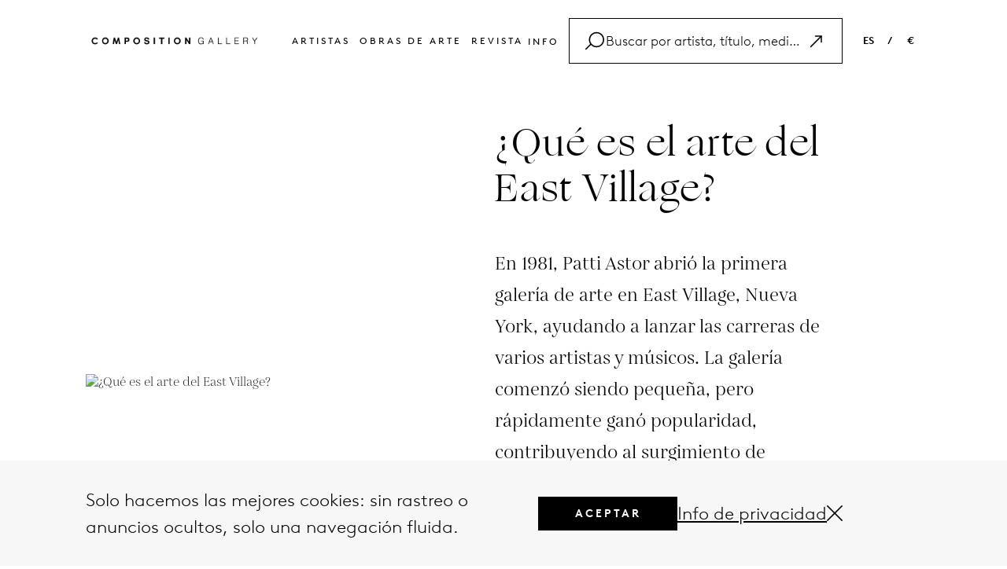

--- FILE ---
content_type: text/html; charset=UTF-8
request_url: https://www.composition.gallery/ES/glosario/qu-es-el-arte-del-east-village/
body_size: 18648
content:
<!DOCTYPE html>
<html lang="en">
    
<head>
    <meta charset="utf-8">
    <meta http-equiv="X-UA-Compatible" content="IE=edge">
    <meta name="viewport" content="width=device-width, initial-scale=1">
    <meta name="p:domain_verify" content="d5cd9e29c815102e66e0ac39038d3462"/>
    <!-- yandex-verification -->
    <meta name="yandex-verification" content="7d57a5c50a832e92" />
    <!-- baidu-site-verification -->
    <meta name="baidu-site-verification" content="code-ODA0Lf4Ps7" />
    



        <title>¿Qué es el arte del East Village? Encuentre la respuesta en composition.gallery</title>
    <meta name="description" content="En 1981, Patti Astor abrió la primera galería de arte en East Village, Nueva York, ayudando a lanzar las carreras de varios artistas y músicos. La galería comenzó siendo pequeña, pero rápidamente ganó popularidad, contribuyendo al surgimiento de movimientos artísticos como el Neoexpresionismo y el Arte Callejero en la zona. Sin embargo, la galería cerró en 1985 debido a la disminución del interés.">

    <!-- Facebook Open Graph Tags -->
        
                <meta property="og:title" content="¿Qué es el arte del East Village? Encuentre la respuesta en composition.gallery" />
                <meta property="og:url" content="https://www.composition.gallery/ES/glosario/qu-es-el-arte-del-east-village/" />
                <meta property="og:image" content="https://media.composition.gallery/glossary/what-is-EAST-VILLAGE-ART-find-the-answer-on-composition1544022209.jpg" />
      
       
        

    <meta name="twitter:card" content="summary_large_image"></meta>
    <meta name="facebook-domain-verification" content="2ks38uexf9ipz925ghmakw5r2n7u0l" />
    <!-- Facebook Open Graph Tags -->

    <!-- Need code for language -->
        
    <link rel='canonical' href='https://www.composition.gallery/ES/glosario/qu-es-el-arte-del-east-village/'/>    <link rel='alternate' hreflang='ES' href='https://www.composition.gallery/ES/glosario/qu-es-el-arte-del-east-village/'/>    <link rel="icon" href="https://www.composition.gallery/public/front/assets/images/favicons/favicon-new.ico">
    <link rel="icon" sizes="16x16" href="https://www.composition.gallery/public/front/assets/images/favicons/favicon-16x16-new.png">
    <link rel="icon" sizes="32x32" href="https://www.composition.gallery/public/front/assets/images/favicons/favicon-32x32-new.png">
    <link rel="icon" sizes="192x192" href="https://www.composition.gallery/public/front/assets/images/favicons/android-chrome-192x192-new.png">
    <link rel="icon" sizes="512x512" href="https://www.composition.gallery/public/front/assets/images/favicons/android-chrome-512x512-new.png">
    <!-- <link rel="icon" type="image/png" href="https://www.composition.gallery/public/front/assets/images/favicons/desktop-favicon.jpg"> -->
    <link rel="apple-touch-icon" sizes="180x180" href="https://www.composition.gallery/public/front/assets/images/favicons/apple-touch-icon-new.png">
    <!-- <link href='https://fonts.googleapis.com/css?family=Open+Sans:400,300,300italic,400italic,600,600italic,700,700italic,800,800italic' rel='stylesheet' type='text/css'> -->

    <!-- Common CSS -->
    <!-- <link href="https://www.composition.gallery/public/front/assets/stylesheets/bootstrap.css" rel="stylesheet"> -->
    <!-- <link href="https://www.composition.gallery/public/front/assets/fonts/font.css" rel="stylesheet"> -->
    <!-- <link href="https://www.composition.gallery/public/front/assets/stylesheets/header.css" rel="stylesheet"> -->
    <!-- <link href="https://www.composition.gallery/public/front/assets/stylesheets/footer.css" rel="stylesheet"> -->
    <!-- <link href="https://www.composition.gallery/public/front/assets/stylesheets/popup.css" rel="stylesheet"> -->
    <!-- <link href="https://www.composition.gallery/public/front/assets/stylesheets/commonStyle.css" rel="stylesheet"> -->
    <!-- <link href="https://www.composition.gallery/public/front/assets/stylesheets/search.css" rel="stylesheet"> -->
    <!-- Common CSS -->
    <link href="//maxcdn.bootstrapcdn.com/font-awesome/4.1.0/css/font-awesome.min.css?version=2025.03.18" rel="stylesheet">
    <link rel="stylesheet" href="https://pro.fontawesome.com/releases/v5.10.0/css/all.css" integrity="sha384-AYmEC3Yw5cVb3ZcuHtOA93w35dYTsvhLPVnYs9eStHfGJvOvKxVfELGroGkvsg+p" crossorigin="anonymous"/>
    <!-- <link rel='stylesheet' id='twentyfourteen-lato-css'  href='//fonts.googleapis.com/css?family=Lato%3A300%2C400%2C700%2C900%2C300italic%2C400italic%2C700italic' type='text/css' media='all' /> -->
    <!-- <link rel="stylesheet" href="https://www.composition.gallery//public/front/assets/stylesheets/commonStyle.css?version=2025.03.18" /> -->

    <!-- <link href="https://www.composition.gallery//public/front/assets/stylesheets/bootstrap.css?version=2025.03.18" rel="stylesheet"> -->
    <!-- <link href="https://www.composition.gallery//public/front/assets/fonts/font.css?version=2025.03.18" rel="stylesheet"> -->
    <!-- <link href="https://www.composition.gallery//public/front/assets/stylesheets/header.css?version=2025.03.18" rel="stylesheet"> -->
    <!-- <link href="https://www.composition.gallery//public/front/assets/stylesheets/footer.css?version=2025.03.18" rel="stylesheet"> -->
    <!-- <link href="https://www.composition.gallery//public/front/assets/stylesheets/popup.css?version=2025.03.18" rel="stylesheet"> -->
    <!-- <link href="https://www.composition.gallery//public/front/assets/stylesheets/commonStyle.css?version=2025.03.18" rel="stylesheet"> -->
    <!-- <link href="https://www.composition.gallery//public/front/assets/stylesheets/search.css?version=2025.03.18" rel="stylesheet"> -->
    <!-- <link rel="stylesheet" href="https://www.composition.gallery//public/front/assets/plugins/selectize/selectize.bootstrap3.css?version=2025.03.18" /> -->
    <!-- <link href="https://www.composition.gallery//public/front/assets/stylesheets/pagenotfound.css?version=2025.03.18" rel="stylesheet"> -->
    <!-- Common CSS -->

    <!-- Page Level CSS -->
                <link rel="stylesheet" href="https://www.composition.gallery/public/front/assets/stylesheets/glossary-detail.css?version=2025.03.18" />
                <link rel="stylesheet" href="https://www.composition.gallery/public/front/assets/stylesheets/gallery-image.css?version=2025.03.18" />
                <link rel="stylesheet" href="https://www.composition.gallery/public/front/assets/stylesheets/related-articles.css?version=2025.03.18" />
        <!-- Page Level CSS -->
    <!-- Page Level Plugins CSS -->
        <!-- Page Level Plugins CSS -->

    <link type="text/css" rel="stylesheet" href="https://www.composition.gallery/public/front/cache/17528391338dc781d79787379ee79e027ee5222fde.css" media="screen" />

    <!-- HTML5 Shim and Respond.js IE8 support of HTML5 elements and media queries -->
    <!-- WARNING: Respond.js doesn't work if you view the page via file:// -->
    <!--[if lt IE 9]>
      <script src="https://oss.maxcdn.com/libs/html5shiv/3.7.0/html5shiv.js"></script>
      <script src="https://oss.maxcdn.com/libs/respond.js/1.4.2/respond.min.js"></script>
    <![endif]-->
    <script>
        var baseurl = "https://www.composition.gallery/";
    </script>
    <script src="https://www.google.com/recaptcha/api.js?onload=onloadCallback&render=explicit" async defer></script>

    <!-------------------- START FB, Google Analytic Script ----------------->

    <!-- Google tag (gtag.js) -->
    <script async src="https://www.googletagmanager.com/gtag/js?id=G-SJWCB3EWB0"></script>
    <script>
    window.dataLayer = window.dataLayer || [];
    function gtag(){dataLayer.push(arguments);}
    gtag('js', new Date());

    gtag('config', 'G-SJWCB3EWB0');
    </script>  
    <!-- Google tag (gtag.js) -->
     
    <!-- Start clarity -->
    <script type="text/javascript">
        (function(c,l,a,r,i,t,y){
            c[a]=c[a]||function(){(c[a].q=c[a].q||[]).push(arguments)};
            t=l.createElement(r);t.async=1;t.src="https://www.clarity.ms/tag/"+i;
            y=l.getElementsByTagName(r)[0];y.parentNode.insertBefore(t,y);
        })(window, document, "clarity", "script", "ornwx2f6e6");
    </script>
    <!-- End clarity -->
    <!-------------------- END FB, Google Analytic Script ----------------->

    <meta name="p:domain_verify" content="63b2245aacbba82bee27ec9696f6df00"/>

     

</head>    <body>
        <div class="kun_wrapper">
		<div class="loader" id="page_loader" style="display: none;">Loading...</div>
            <!-- <div class="kun_viewroom_container" style="background: url(&quot;https://www.composition.gallery/public/front/images/room1.png&quot;) center bottom / 100% 100% no-repeat scroll rgb(193, 193, 191);">  -->
            <div class="kun_viewroom_container"> 
                <a class="viewRoom-close">
                    <span aria-hidden="true">&times;</span>
                </a>
                <!-- <div id="fullRoomView" class="full-room-view">
                    <i class="fa fa-search-minus" aria-hidden="true"></i>
                    <span class="text">Full view</span>
                </div> -->
                <div class="kun_viewroom_top"></div> 
				<div class="kun_viewroom_bottom"></div> 
				<div class="kun_viewroom_deatils">
					<p class="regular-text artwork_artist_name">Sam Francis</p>
					<p class="italic-text artwork_title_date">Untitled, 1984</p>
					<p class="artwork_size">106.7 X 73 inch</p>
				</div>
            </div>


            <!-- Google Tag Manager (noscript) -->
<noscript>
	<iframe 
	src="https://www.googletagmanager.com/ns.html?id=GTM-KHL5CFX"
	height="0"
	width="0" style="display:none;visibility:hidden"></iframe>
</noscript>
<!-- End Google Tag Manager (noscript) -->

<header id="header">
	<div class="header-container">
		<div class="header-wrapper">
			<div class="left">
				<a href="https://www.composition.gallery/ES/">
					<img src="https://www.composition.gallery/public/front/assets/images/logo.png" alt="logo" />
				</a>
			</div>
			<div class="header-btn ">
				<ul class="inline">
					<li><a href="https://www.composition.gallery/ES/artistas/">Artistas </a></li>
					<li><a href="https://www.composition.gallery/ES/obras-de-arte/">Obras de arte </a></li>
					<!-- <li><a href="https://www.composition.gallery/ES/buy-art/">Compra </a></li> -->
					<!-- <li><a href="https://www.composition.gallery/ES/vender-arte/">vender </a></li> -->
					<li><a href="https://www.composition.gallery/ES/revista/">Revista</a></li>
					<!-- <li><a href="https://www.composition.gallery/ES/glosario/">Glosario</a></li> -->
					<!-- <li><a href="https://www.composition.gallery/ES/acerca-de/">FAQs</a></li> -->
					<!-- <li><a href="https://www.composition.gallery/ES/contacto/">contacto</a></li> -->
					<li class="info-dropdown header-dropdown">
						<span>Info</span>
						<div class="filter-dropdown-box">
							<div class="dropdown-items  ">
								<div class="inner-item"><a href="https://www.composition.gallery/ES/faq/">FAQ</a></div>
							</div>

							<div class="dropdown-items  ">
								<div class="inner-item"><a href="https://www.composition.gallery/ES/glosario/">Glosario</a></div>
							</div>

							<div class="dropdown-items  ">
								<div class="inner-item"><a href="https://www.composition.gallery/ES/contacto/">contacto</a></div>
							</div>
						</div>
					</li>
					<!-- <li class="search searchClick">
						<a href="javascript:;">
							<svg xmlns="http://www.w3.org/2000/svg" viewBox="0 0 24 24" fill="black" width="18px" height="18px">
								<path d="M15.5 14h-.79l-.28-.27C15.41 12.59 16 11.11 16 9.5 16 5.91 13.09 3 9.5 3S3 5.91 3 9.5 5.91 16 9.5 16c1.61 0 3.09-.59 4.23-1.57l.27.28v.79l5 4.99L20.49 19l-4.99-5zm-6 0C7.01 14 5 11.99 5 9.5S7.01 5 9.5 5 14 7.01 14 9.5 11.99 14 9.5 14z" />
								<path d="M0 0h24v24H0z" fill="none" />
							</svg>
						</a>
					</li> -->
				</ul>
				<div class="header-search customSearchClick">
					<div class="search-bar">
						<div class="search-icon">
							<svg xmlns="https://www.w3.org/2000/svg" width="1.5em" height="1.5em" id="Layer_2" data-name="Layer 2" viewBox="0 0 74.827637 70.049805">
								<g id="Layer_1-2" data-name="Layer 1">
									<path d="M44.473145,0C27.73584,0,14.118652,13.617188,14.118652,30.354492c0,6.24823,1.899231,12.060547,5.148499,16.893005L.732422,65.782227c-.976562.976074-.976562,2.559082,0,3.535156.487793.488281,1.12793.732422,1.767578.732422s1.279785-.244141,1.767578-.732422l18.145264-18.145264c5.538025,5.865356,13.376221,9.536865,22.060303,9.536865,16.737305,0,30.354492-13.617188,30.354492-30.354492S61.210449,0,44.473145,0ZM44.473145,55.708984c-13.980469,0-25.354492-11.374023-25.354492-25.354492S30.492676,5,44.473145,5s25.354492,11.374023,25.354492,25.354492-11.374023,25.354492-25.354492,25.354492Z"/>
								</g>
							</svg>
						</div>
						<div class="search-input">
							<input type="text" id="search_post_k" placeholder="Buscar por artista, título, medio, artículo" value="">
						</div>
						<div type="button" style="display: flex; cursor: pointer">
							<svg class="bi bi-arrow-up-right search-right-icon" width="1.5em" height="1.5em" viewBox="0 0 16 16" fill="currentColor" xmlns="https://www.w3.org/2000/svg">
								<path fill-rule="evenodd" d="M6.5 4a.5.5 0 01.5-.5h5a.5.5 0 01.5.5v5a.5.5 0 01-1 0V4.5H7a.5.5 0 01-.5-.5z" clip-rule="evenodd" />
								<path fill-rule="evenodd" d="M12.354 3.646a.5.5 0 010 .708l-9 9a.5.5 0 01-.708-.708l9-9a.5.5 0 01.708 0z" clip-rule="evenodd" />
							</svg>
						</div>
						<div type="button" class="search-cancel" style="display: none;">
							<svg xmlns="https://www.w3.org/2000/svg" width="1em" height="1em" id="Layer_2" data-name="Layer 2" viewBox="0 0 62.236816 62.236816">
								<g id="Layer_1-2" data-name="Layer 1">
									<path d="M34.653564,31.118408L61.504395,4.267578c.976562-.976074.976562-2.559082,0-3.535156-.975586-.976562-2.55957-.976562-3.535156,0l-26.85083,26.85083L4.267578.732422C3.291992-.244141,1.708008-.244141.732422.732422-.244141,1.708496-.244141,3.291504.732422,4.267578l26.85083,26.85083L.732422,57.969238c-.976562.976074-.976562,2.559082,0,3.535156.487793.488281,1.12793.732422,1.767578.732422s1.279785-.244141,1.767578-.732422l26.85083-26.85083,26.85083,26.85083c.487793.488281,1.12793.732422,1.767578.732422s1.279785-.244141,1.767578-.732422c.976562-.976074.976562-2.559082,0-3.535156l-26.85083-26.85083Z"/>
								</g>
							</svg>
						</div>
					</div>
					<div class="search-bar-list">
						<!-- <div class="search-list-inner"> -->
							<!-- <label>Artists</label>
							<h4>Andy Warhol</h4> -->
						<!-- </div> -->
						<!-- <div class="search-list-inner">
							<label>artworks</label>
							<ul>
								<li>Mao, 1972</li>
								<li>Benz Racing Car, 1986</li>
								<li>Hamburger (beige), 1986 </li>
							</ul>
						</div>
						<div class="search-list-inner">
							<label>glossary</label>
							<ul>
								<li>Saint Vincent and the Grenadines</li>
								<li>British Virgin Islands</li>
								<li>Northern Mariana Islands </li>
							</ul>
						</div>
						<div class="search-list-inner">
							<label>articles</label>
							<ul>
								<li>17 Fun Facts About <span>Andy Warhol</span> You Didn't Know</li>
								<li>A Taste of Modernity: <span>Andy Warhol</span>'s Soup I and ...</li>
								<li>Art and Social Change: How Contemporary Artists ... </li>
								<li>Ed Ruscha's 'Standard Station' (1966): An Icon of ... </li>
							</ul>
						</div> -->
					</div>
				</div>
			</div>
			<div class="right">
				<ul class="inline">
					<!-- <li><a class="">EN &nbsp; &nbsp;</a> / &nbsp; &nbsp;<a class="">€</a></li> -->
					<li class="language-dropdown header-dropdown">
						<span>ES</span>
						<div class="filter-dropdown-box">
							<div class="dropdown-items  ">
								<div class="inner-item"><a href="https://www.composition.gallery/glossary/what-is-east-village-art">EN</a></div>
							</div>

							<div class="dropdown-items  ">
								<div class="inner-item"><a href="https://www.composition.gallery/NL/kunsttermen/wat-is-east-village-art">NL</a></div>
							</div>

							<div class="dropdown-items active ">
								<div class="inner-item"><a href="https://www.composition.gallery/ES/glosario/qu-es-el-arte-del-east-village">ES</a></div>
							</div>

							<div class="dropdown-items  ">
								<div class="inner-item"><a href="https://www.composition.gallery/FR/glossaire/quest-ce-que-least-village-art">FR</a></div>
							</div>

							<div class="dropdown-items  ">
								<div class="inner-item"><a href="https://www.composition.gallery/DE/glossar/was-ist-ostdorf-kunst">DE</a></div>
							</div>
						</div>
					</li>

					<li class="header-dropdown">/</li>
					<li class="currancy-dropdown header-dropdown">
						<span>
							€						</span>
						<div class="filter-dropdown-box">
							<div data-price="USD" class="dropdown-items kg_chngprice ">
								<div class="inner-item">USD</div>
							</div>
							<div data-price="EUR" class="dropdown-items kg_chngprice ">
								<div class="inner-item">EUR</div>
							</div>
							<div data-price="GBP" class="dropdown-items kg_chngprice ">
								<div class="inner-item">GBP</div>
							</div>
						</div>
					</li>
				</ul>
			</div>

			<div class="mobile-menu">
				<ul class="inline">
					<!-- <li class="search searchClick">
						<a href="javascript:;">
							<svg xmlns="http://www.w3.org/2000/svg" viewBox="0 0 24 24" fill="black" width="18px" height="18px">
								<path d="M15.5 14h-.79l-.28-.27C15.41 12.59 16 11.11 16 9.5 16 5.91 13.09 3 9.5 3S3 5.91 3 9.5 5.91 16 9.5 16c1.61 0 3.09-.59 4.23-1.57l.27.28v.79l5 4.99L20.49 19l-4.99-5zm-6 0C7.01 14 5 11.99 5 9.5S7.01 5 9.5 5 14 7.01 14 9.5 11.99 14 9.5 14z" />
								<path d="M0 0h24v24H0z" fill="none" />
							</svg>
						</a>
					</li> -->

					<li>
						<div class="menu-con" id="mobile-menu">
							<!-- <span></span>
							<span></span>
							<span></span> -->
							<svg xmlns="https://www.w3.org/2000/svg" height="26px" width="26px"  id="Layer_2" data-name="Layer 2" viewBox="0 0 74.929688 27.917969">
								<g id="Layer_1-2" data-name="Layer 1">
									<g>
									<path d="M72.429688,5H2.5c-1.380859,0-2.5-1.119141-2.5-2.5S1.119141,0,2.5,0h69.929688c1.380859,0,2.5,1.119141,2.5,2.5s-1.119141,2.5-2.5,2.5Z"/>
									<path d="M72.429688,27.917969H2.5c-1.380859,0-2.5-1.119141-2.5-2.5s1.119141-2.5,2.5-2.5h69.929688c1.380859,0,2.5,1.119141,2.5,2.5s-1.119141,2.5-2.5,2.5Z"/>
									</g>
								</g>
							</svg>
						</div>
					</li>

				</ul>
			</div>
		</div>
		<div class="mobile-search">
			<div class="header-search customMobileSearchClick">
				<div class="search-bar">
					<div class="search-icon">
						<svg xmlns="https://www.w3.org/2000/svg" width="20px" height="20px" id="Layer_2" data-name="Layer 2" viewBox="0 0 74.827637 70.049805">
							<g id="Layer_1-2" data-name="Layer 1">
								<path d="M44.473145,0C27.73584,0,14.118652,13.617188,14.118652,30.354492c0,6.24823,1.899231,12.060547,5.148499,16.893005L.732422,65.782227c-.976562.976074-.976562,2.559082,0,3.535156.487793.488281,1.12793.732422,1.767578.732422s1.279785-.244141,1.767578-.732422l18.145264-18.145264c5.538025,5.865356,13.376221,9.536865,22.060303,9.536865,16.737305,0,30.354492-13.617188,30.354492-30.354492S61.210449,0,44.473145,0ZM44.473145,55.708984c-13.980469,0-25.354492-11.374023-25.354492-25.354492S30.492676,5,44.473145,5s25.354492,11.374023,25.354492,25.354492-11.374023,25.354492-25.354492,25.354492Z"/>
							</g>
						</svg>
					</div>
					<div class="search-input">
						<input type="text" id="mobile-search_post_k" placeholder="Buscar por artista, título, medio, artículo" value="">
					</div>
					<!-- <div class="clear-text">
						<span>CLEAR</span>
					</div> -->
					<div type="button" style="display: flex; cursor: pointer">
						<div class="search-mobile-inner" style="display: flex; cursor:pointer;">
							<svg class="bi bi-arrow-up-right mobile-search-right-icon" width="1.5em" height="1.5em" viewBox="0 0 16 16" fill="currentColor" xmlns="https://www.w3.org/2000/svg">
								<path fill-rule="evenodd" d="M6.5 4a.5.5 0 01.5-.5h5a.5.5 0 01.5.5v5a.5.5 0 01-1 0V4.5H7a.5.5 0 01-.5-.5z" clip-rule="evenodd" />
								<path fill-rule="evenodd" d="M12.354 3.646a.5.5 0 010 .708l-9 9a.5.5 0 01-.708-.708l9-9a.5.5 0 01.708 0z" clip-rule="evenodd" />
							</svg>
						</div>
					</div>
					<div type="button" class="mobile-search-cancel" style="display: none;">
						<div class="search-mobile-inner" style="display: flex;">
							<svg xmlns="https://www.w3.org/2000/svg" width="14px" height="14px" id="Layer_2" data-name="Layer 2" viewBox="0 0 62.236816 62.236816">
								<g id="Layer_1-2" data-name="Layer 1">
									<path d="M34.653564,31.118408L61.504395,4.267578c.976562-.976074.976562-2.559082,0-3.535156-.975586-.976562-2.55957-.976562-3.535156,0l-26.85083,26.85083L4.267578.732422C3.291992-.244141,1.708008-.244141.732422.732422-.244141,1.708496-.244141,3.291504.732422,4.267578l26.85083,26.85083L.732422,57.969238c-.976562.976074-.976562,2.559082,0,3.535156.487793.488281,1.12793.732422,1.767578.732422s1.279785-.244141,1.767578-.732422l26.85083-26.85083,26.85083,26.85083c.487793.488281,1.12793.732422,1.767578.732422s1.279785-.244141,1.767578-.732422c.976562-.976074.976562-2.559082,0-3.535156l-26.85083-26.85083Z"/>
								</g>
							</svg>
						</div>
					</div>
				</div>
				<div class="search-bar-list">
					<!-- <div class="search-list-inner"> -->
						<!-- <label>Artists</label>
						<h4>Andy Warhol</h4> -->
					<!-- </div> -->
					<!-- <div class="search-list-inner">
						<label>artworks</label>
						<ul>
							<li>Mao, 1972</li>
							<li>Benz Racing Car, 1986</li>
							<li>Hamburger (beige), 1986 </li>
						</ul>
					</div>
					<div class="search-list-inner">
						<label>glossary</label>
						<ul>
							<li>Saint Vincent and the Grenadines</li>
							<li>British Virgin Islands</li>
							<li>Northern Mariana Islands </li>
						</ul>
					</div>
					<div class="search-list-inner">
						<label>articles</label>
						<ul>
							<li class="articles-li">17 Fun Facts About <span>Andy Warhol</span> You Didn't Know</li>
							<li class="articles-li">A Taste of Modernity: <span>Andy Warhol</span>'s Soup I and ...</li>
							<li class="articles-li">Art and Social Change: How Contemporary Artists ... </li>
							<li class="articles-li">Ed Ruscha's 'Standard Station' (1966): An Icon of ... </li>
						</ul>
					</div> -->
				</div>
			</div>
		</div>

	</div>

	<div class="mobile-menu-list">
		<div class="mobile-menu-list-inner">
			<div class="" id="mobile-menu-close">
				<a><img src="https://www.composition.gallery/public/front/assets/images/close.png" /></a>
			</div>
			<ul>

				<li class="active"><a href="https://www.composition.gallery/ES/">Inicio </a></li>
				<li><a href="https://www.composition.gallery/ES/artistas/">Artistas </a></li>
				<li><a href="https://www.composition.gallery/ES/obras-de-arte/">Obras de arte </a></li>
				<!-- <li><a href="https://www.composition.gallery/ES/obras-de-arte/">Compra </a></li>
				<li><a href="https://www.composition.gallery/ES/vender-arte/">vender </a></li> -->
				<li><a href="https://www.composition.gallery/ES/revista/">Revista</a></li>
				<li><a href="https://www.composition.gallery/ES/glosario/">Glosario</a></li>
				<li><a href="https://www.composition.gallery/ES/faq/">FAQ</a></li>
				<li><a href="https://www.composition.gallery/ES/contacto/">contacto</a></li>
				<li class="mobile-scoial-icon">
					<div class="social-icon">
						<a class="social-image" href="https://www.facebook.com/composition.g" target="_blank">
							<!-- <img src="public/front/assets/images/contact/facebook.png" alt="Not Available Now"> -->
							<i class="fab fa-facebook-f" aria-hidden="true"></i>
						</a>
						<a class="social-image" href="https://x.com/composition_g" target="_blank">
							<!-- <img src="public/front/assets/images/contact/twitter.png" alt="Not Available Now"> -->
							<svg xmlns="https://www.w3.org/2000/svg" width="15px" height="15px" viewBox="0 0 512 512"><!--!Font Awesome Free 6.7.1 by @fontawesome - https://fontawesome.com License - https://fontawesome.com/license/free Copyright 2024 Fonticons, Inc.--><path d="M389.2 48h70.6L305.6 224.2 487 464H345L233.7 318.6 106.5 464H35.8L200.7 275.5 26.8 48H172.4L272.9 180.9 389.2 48zM364.4 421.8h39.1L151.1 88h-42L364.4 421.8z"></path></svg>
						</a>
						<a class="social-image" href="https://www.instagram.com/composition__gallery/" target="_blank">
							<!-- <img src="public/front/assets/images/contact/instagram.png" alt="Not Available Now"> -->
							<i class="fab fa-instagram"></i>
						</a>
					</div>
				</li>
								<li data-toggle="modal" data-target="#currencyPopup"><a class="mobile-link">ES &nbsp;</a> / &nbsp;<a class="mobile-link">€</a></li>
			</ul>
		</div>
	</div>
</header>
<!------------------------------------------- Saerch HTML------------------------------------------------------------ -->
            <div class="kun_main_content_wrapper" id="kun_main_content_wrapper">
                <script type="application/ld+json">
        {
            "@context": "https://schema.org",
            "@type": "DefinedTerm",
            "name": "¿Qué es el arte del East Village?",
            "description": "En 1981, Patti Astor abrió la primera galería de arte en East Village, Nueva York, ayudando a lanzar las carreras de varios artistas y músicos. La galería comenzó siendo pequeña, pero rápidamente ganó popularidad, contribuyendo al surgimiento de movimientos artísticos como el Neoexpresionismo y el Arte Callejero en la zona. Sin embargo, la galería cerró en 1985 debido a la disminución del interés.",
            "url": "https://www.composition.gallery/glossary/qu-es-el-arte-del-east-village",
            "inDefinedTermSet": {
                "@type": "DefinedTermSet",
                "name": "Composition Gallery Glossary",
                "url":"https://www.composition.gallery/glossary/"
            },
            "image": "https://media.composition.gallery/glossary/what-is-EAST-VILLAGE-ART-find-the-answer-on-composition1544022209.jpg"
            
        }
    </script><script>
    var defaultFilter = 'Show All';
</script>
<main>
    <!-- <section>
        <div class="container">
            <div class="glossary-container">
                <div class="glossary-row">
                    <div class="glossary-column ">
                                                    <div class="glossary-image">
                                <img src="https://media.composition.gallery/glossary/what-is-EAST-VILLAGE-ART-find-the-answer-on-composition1544022209.jpg" alt="¿Qué es el arte del East Village?" title="¿Qué es el arte del East Village?">
                            </div>
                                            </div>
                    <div class="glossary-column">
                        <div class="glossary-text">
                            <h1 class="glossary-heading">¿Qué es el arte del East Village?</h1>
                            <p>En 1981, Patti Astor abrió la primera galería de arte en East Village, Nueva York, ayudando a lanzar las carreras de varios artistas y músicos. La galería comenzó siendo pequeña, pero rápidamente ganó popularidad, contribuyendo al surgimiento de movimientos artísticos como el Neoexpresionismo y el Arte Callejero en la zona. Sin embargo, la galería cerró en 1985 debido a la disminución del interés.</p>
                            <span>Artwork by Jean-Michel Basquiat</span>
                        </div>
                    </div>
                    <div class="glossary-column">
                        <div class="glossary-button">
                            <a href="https://www.composition.gallery/ES/vender-arte/subir/">Vender una obra similar.</a>
                        </div>
                    </div>
                </div>
            </div>
        </div>
    </section> -->
    <section class="glossary-main-container">
        <div class="container">
            <div class="inner-conatiner">
                <div class="content-part">
                    <div class="left-side">
                        <div class="left-inner">
                                                            <div class="img-part">
                                    <img src="https://media.composition.gallery/glossary/what-is-EAST-VILLAGE-ART-find-the-answer-on-composition1544022209.jpg" alt="¿Qué es el arte del East Village?" title="¿Qué es el arte del East Village?">
                                </div>
                                                    </div>
                    </div>
                    <div class="right-side">
                        <div class="details-part" id="detailContent">
                            <h1>¿Qué es el arte del East Village? </h1>
                            <div class="lessText"><h3>En 1981, Patti Astor abrió la primera galería de arte en East Village, Nueva York, ayudando a lanzar las carreras de varios artistas y músicos. La galería comenzó siendo pequeña, pero rápidamente ganó popularidad, contribuyendo al surgimiento de movimientos artísticos como el Neoexpresionismo y el Arte Callejero en la zona. Sin embargo, la galería cerró en 1985 debido a la disminución del interés.</h3></div>
                        </div>
                        <div class="bottom-part">
                            <div class="copy-right-text">
                                <label>Artwork by Jean-Michel Basquiat</label>
                            </div>
                        </div>
                    </div>
                </div>
            </div>
        </div>
    </section>
    <section>
        <div class="container">
                            <div class="glossary-search-container">
                    <div class="form-group search-container">

                        <input type="hidden" name="all_artist_translate" id="all_artist_translate" value="Mostrar todo" />
                        <input type="hidden" name="established_artist_translate" id="established_artist_translate" value="Consolidado" />
                        <input type="hidden" name="discoveries_artist_translate" id="discoveries_artist_translate" value="Descubrimientos" />

                        <input type="text" id="search_related_artist" placeholder="Buscar artistas similares">
                        <div class="search-icon">
                            <!-- <img src="https://www.composition.gallery/public/front/assets/images/glossary/search.png" alt="Not Available Now"> -->
                            <span class="pageSearchClick">
                                <svg xmlns="https://www.w3.org/2000/svg" width="24px" height="24px" id="Layer_2" data-name="Layer 2" viewBox="0 0 74.827637 70.049805">
                                    <g id="Layer_1-2" data-name="Layer 1">
                                        <path d="M44.473145,0C27.73584,0,14.118652,13.617188,14.118652,30.354492c0,6.24823,1.899231,12.060547,5.148499,16.893005L.732422,65.782227c-.976562.976074-.976562,2.559082,0,3.535156.487793.488281,1.12793.732422,1.767578.732422s1.279785-.244141,1.767578-.732422l18.145264-18.145264c5.538025,5.865356,13.376221,9.536865,22.060303,9.536865,16.737305,0,30.354492-13.617188,30.354492-30.354492S61.210449,0,44.473145,0ZM44.473145,55.708984c-13.980469,0-25.354492-11.374023-25.354492-25.354492S30.492676,5,44.473145,5s25.354492,11.374023,25.354492,25.354492-11.374023,25.354492-25.354492,25.354492Z"></path>
                                    </g>
                                </svg>
                            </span>
                        </div>
                        <button type="button" class="close-search-btn page-search-close-btn" style="display: none;">
                            <svg fill="#000000" xmlns="https://www.w3.org/2000/svg" viewBox="0 0 24 24" width="24px" height="24px">
                                <path d="M 4.7070312 3.2929688 L 3.2929688 4.7070312 L 10.585938 12 L 3.2929688 19.292969 L 4.7070312 20.707031 L 12 13.414062 L 19.292969 20.707031 L 20.707031 19.292969 L 13.414062 12 L 20.707031 4.7070312 L 19.292969 3.2929688 L 12 10.585938 L 4.7070312 3.2929688 z"></path>
                            </svg>
                        </button>
                        <div class="search-panal">
                            <div class="search-container">
                                <div class="search-result-container">
                                    <ul class="search-result-list-container">

                                    </ul>
                                </div>
                            </div>
                        </div>
                    </div>
                    <div class="category-filter-container">
                        <div class="category-container item-border-right">
                            <div class="form-group">
                                <label class="form-label field-label">Categoría</label>
                                <div class="select-container custom-dropdown dropdown-custom">
                                    <div class="select-inner">
                                        <span class="category-label selected-label selected" id="category-label">Mostrar todo</span>
                                        <span class="dropdown-arrow">
                                            <svg xmlns="https://www.w3.org/2000/svg" width="15px" id="Layer_2" data-name="Layer 2" viewBox="0 0 62.236816 33.618164">
                                                <g id="Layer_1-2" data-name="Layer 1">
                                                    <path d="M61.504395.732422c-.975586-.976562-2.55957-.976562-3.535156,0l-26.850586,26.850586L4.267578.732422C3.291992-.244141,1.708008-.244141.732422.732422-.244141,1.708984-.244141,3.291016.732422,4.267578l28.618652,28.618164c.487793.488281,1.12793.732422,1.767578.732422s1.279785-.244141,1.767578-.732422L61.504395,4.267578c.976562-.976562.976562-2.558594,0-3.535156Z"></path>
                                                </g>
                                            </svg>
                                        </span>
                                    </div>
                                    <ul class="established-dropdown dropdown-container">
                                        <li class='listing selected glo_detail_cat_radio all-category' data-id="1" data-value="Show All"><span class="dr-circle"></span>Mostrar todo</li>
                                        <li class='listing  glo_detail_cat_radio' data-id="2" data-value="Established"><span class="dr-circle"></span>Consolidado</li>
                                        <li class='listing glo_detail_cat_radio' data-id="3" data-value="Discoveries"><span class="dr-circle"></span>Descubrimientos</li>
                                    </ul>
                                </div>
                            </div>
                        </div>
                        <div class="filter-container item-border-right">
                            <div class="form-group">
                                <label class="form-label field-label">Filtro</label>
                                <div class="select-container custom-dropdown dropdown-custom">
                                    <span id="filter-label" class="selected-label">Mostrar todo</span>
                                    <span class="dropdown-arrow">
                                        <svg xmlns="https://www.w3.org/2000/svg" width="15px" id="Layer_2" data-name="Layer 2" viewBox="0 0 62.236816 33.618164">
                                            <g id="Layer_1-2" data-name="Layer 1">
                                                <path d="M61.504395.732422c-.975586-.976562-2.55957-.976562-3.535156,0l-26.850586,26.850586L4.267578.732422C3.291992-.244141,1.708008-.244141.732422.732422-.244141,1.708984-.244141,3.291016.732422,4.267578l28.618652,28.618164c.487793.488281,1.12793.732422,1.767578.732422s1.279785-.244141,1.767578-.732422L61.504395,4.267578c.976562-.976562.976562-2.558594,0-3.535156Z"></path>
                                            </g>
                                        </svg>
                                    </span>
                                    <div class="dropdown-container stable-list">
                                        <div class="inner-container">
                                            <div class="checkbox-item showAll">
                                                <label class="checkbox-btn">
                                                    <span>Mostrar todo</span>
                                                    <input type="checkbox" value="Show All" checked class="all_filter_radio filter_radio">
                                                    <span class="checkmark"></span>
                                                </label>
                                            </div>
                                                                                                                                        <div class="checkbox-item abcFilter">
                                                    <label class="checkbox-btn">
                                                        <span>ABC</span>
                                                        <input type="checkbox" value="'A','B','C'"  class="filter_radio">
                                                        <span class="checkmark"></span>
                                                    </label>
                                                </div>
                                                                                                                                                                                    <div class="checkbox-item">
                                                    <label class="checkbox-btn">
                                                        <span>GHI</span>
                                                        <input type="checkbox" value="'G','H','I'"  class="filter_radio">
                                                        <span class="checkmark"></span>
                                                    </label>
                                                </div>
                                                                                                                                                                                    <div class="checkbox-item">
                                                    <label class="checkbox-btn">
                                                        <span>MNO</span>
                                                        <input type="checkbox" value="'M','N','O'"  class="filter_radio">
                                                        <span class="checkmark"></span>
                                                    </label>
                                                </div>
                                                                                                                                        <div class="checkbox-item">
                                                    <label class="checkbox-btn">
                                                        <span>PQR</span>
                                                        <input type="checkbox" value="'P','Q','R'"  class="filter_radio">
                                                        <span class="checkmark"></span>
                                                    </label>
                                                </div>
                                                                                                                                        <div class="checkbox-item">
                                                    <label class="checkbox-btn">
                                                        <span>STU</span>
                                                        <input type="checkbox" value="'S','T','U'"  class="filter_radio">
                                                        <span class="checkmark"></span>
                                                    </label>
                                                </div>
                                                                                                                                                                            </div>
                                    </div>
                                </div>
                            </div>
                        </div>
                    </div>
                    <div class="divider-container" id="related_artist_container">
                        <div class="row">
            <div class="acd-section a-part">
            <div class="leter-paragraph-container">
                <div class="leter-part">
                    <span>B</span>
                </div>
                <div class="paragrph-part">
                                                                                            <p class="bold-text"><a href="https://www.composition.gallery/ES/artista/jean-michel-basquiat/">Basquiat, Jean-Michel</a></p>
                                                    <p class="bold-text"><a href="https://www.composition.gallery/ES/artista/donald-baechler/">Baechler, Donald</a></p>
                                                            </div>
            </div>
        </div>
            <div class="acd-section a-part">
            <div class="leter-paragraph-container">
                <div class="leter-part">
                    <span>H</span>
                </div>
                <div class="paragrph-part">
                                                                                            <p class="bold-text"><a href="https://www.composition.gallery/ES/artista/keith-haring/">Haring, Keith</a></p>
                                                    <p class="bold-text"><a href="https://www.composition.gallery/ES/artista/peter-halley/">Halley, Peter</a></p>
                                                    <p class="bold-text"><a href="https://www.composition.gallery/ES/artista/jenny-holzer/">Holzer, Jenny</a></p>
                                                            </div>
            </div>
        </div>
            <div class="acd-section a-part">
            <div class="leter-paragraph-container">
                <div class="leter-part">
                    <span>N</span>
                </div>
                <div class="paragrph-part">
                                                                                            <p class="discoveries-artist"><a href="https://www.composition.gallery/ES/artista/peter-nagy/">Nagy, Peter</a></p>
                                                            </div>
            </div>
        </div>
            <div class="acd-section a-part">
            <div class="leter-paragraph-container">
                <div class="leter-part">
                    <span>P</span>
                </div>
                <div class="paragrph-part">
                                                                                            <p class="bold-text"><a href="https://www.composition.gallery/ES/artista/richard-prince/">Prince, Richard</a></p>
                                                            </div>
            </div>
        </div>
            <div class="acd-section a-part">
            <div class="leter-paragraph-container">
                <div class="leter-part">
                    <span>R</span>
                </div>
                <div class="paragrph-part">
                                                                                            <p class="discoveries-artist"><a href="https://www.composition.gallery/ES/artista/rong-rong/">Rong, Rong</a></p>
                                                            </div>
            </div>
        </div>
            <div class="acd-section a-part">
            <div class="leter-paragraph-container">
                <div class="leter-part">
                    <span>S</span>
                </div>
                <div class="paragrph-part">
                                                                                            <p class="bold-text"><a href="https://www.composition.gallery/ES/artista/kiki-smith/">Smith, Kiki</a></p>
                                                    <p class="bold-text"><a href="https://www.composition.gallery/ES/artista/kenny-scharf/">Scharf, Kenny</a></p>
                                                            </div>
            </div>
        </div>
    </div>
<div class="show_more_all_rel_artist"><a>Mostrar todo</a></div>
<div class="show_less_all_rel_artist" style="display: none"><a>Mostrar menos</a></div>                    </div>
                </div>
                    </div>
    </section>
    <section>
        <div class="container" id="limited_edition_html_container">
            <style>
    .disable {
        pointer-events: none;
    }
    .lazy-image {
    opacity: 0;
    transform: translateY(20px);
    transition: opacity 0.5s ease, transform 0.5s ease;
}
.lazy-image.visible {
    opacity: 1;
    transform: translateY(0);
}

</style>
    <div class="gallery-heading-text">
        <h2>OBRAS ARTíSTICAS RELACIONADAS CON EAST VILLAGE ART</h2>
    </div>
    <div class="tab-page-container city">
        <div class="card-row">
                            <div class="col1 card-inner" style="height: auto">
                    <div class="inner-img">
                                                <a data-id="16570" href="https://www.composition.gallery/ES/arte/jean-michel-basquiat-king-alphonso-1982-83/" class="card-image ">
                            <span class="img-box">
                                <img class = ""
                                                                src="https://media.composition.gallery/artworkpic/jean-michel-basquiat-king-alphonso-screenprint-bold-crown-over-red-abstract-head-with-mechanical-and-anatomical-linework1768642336-20263_200x149.png"
                                                             alt="Jean-Michel Basquiat 'King Alphonso' screenprint" title="Jean-Michel Basquiat 'King Alphonso' screenprint">
                            </span>
                        </a>
                    </div>
                    <div class="artwork-content card-content">
                        <h3 class="medium-text">Jean-Michel Basquiat</h3>
                                                    <h3 class="light-text">King Alphonso, 1982-83, 2025</h3>
                            <p class="italic-text">Print de edición limitada</p>
                            <h3 class="italic-text">Screen-print</h3>
                            
                                                                                        <p class="medium-text">USD 55,500</p>
                                                                        </div>
                </div>
                            <div class="col1 card-inner" style="height: auto">
                    <div class="inner-img">
                                                <a data-id="16569" href="https://www.composition.gallery/ES/arte/keith-haring-pop-shop-iii-a/" class="card-image ">
                            <span class="img-box">
                                <img class = ""
                                                                src="https://media.composition.gallery/artworkpic/keith-haring-pop-shop-iii-a-screenprint-red-figure-pulls-teal-figure-from-machine-bold-lines-silver-and-yellow-background1768639959-85794_200x160.jpg"
                                                             alt="Keith Haring 'Pop Shop III (A)' screenprint; red figure pulls teal figure from machine" title="Keith Haring 'Pop Shop III (A)' screenprint; red figure pulls teal figure from machine">
                            </span>
                        </a>
                    </div>
                    <div class="artwork-content card-content">
                        <h3 class="medium-text">Keith Haring</h3>
                                                    <h3 class="light-text">Pop Shop III (A), 1989</h3>
                            <p class="italic-text">Print de edición limitada</p>
                            <h3 class="italic-text">Silkscreen</h3>
                            
                                                                                        <p class="medium-text">USD 32,500</p>
                                                                        </div>
                </div>
                            <div class="col1 card-inner" style="height: auto">
                    <div class="inner-img">
                                                <a data-id="16559" href="https://www.composition.gallery/ES/arte/keith-haring-usa-19-82/" class="card-image ">
                            <span class="img-box">
                                <img class = ""
                                                                src="https://media.composition.gallery/artworkpic/keith-haring-usa-19-82-lithograph-with-red-figure-seated-arms-extended-flanked-by-barking-dogs-and-swirling-snake-forms1768314541-67264_200x150.jpg"
                                                             alt="Keith Haring USA 19-82 lithograph with red figure seated" title="Keith Haring USA 19-82 lithograph with red figure seated">
                            </span>
                        </a>
                    </div>
                    <div class="artwork-content card-content">
                        <h3 class="medium-text">Keith Haring</h3>
                                                    <h3 class="light-text">USA 19-82, 1982</h3>
                            <p class="italic-text">Print de edición limitada</p>
                            <h3 class="italic-text">Litografía</h3>
                            
                                                                                        <p class="medium-text">
                                    USD 
                                    40,000 - 50,000                                </p>
                                                                        </div>
                </div>
                            <div class="col1 card-inner" style="height: auto">
                    <div class="inner-img">
                                                <a data-id="16557" href="https://www.composition.gallery/ES/arte/keith-haring-untitled-baby-pin-18kt-gold/" class="card-image ">
                            <span class="img-box">
                                <img class = ""
                                                                src="https://media.composition.gallery/artworkpic/keith-haring-untitled-baby-pin-18kt-gold-metal-available-for-sale-on-composition-gallery1768313586-21990_200x148.png"
                                                             alt="Keith Haring Untitled Baby Pin in 18kt gold showing stylized crawling baby outline in minimalist line form." title="Keith Haring Untitled Baby Pin in 18kt gold showing stylized crawling baby outline in minimalist line form.">
                            </span>
                        </a>
                    </div>
                    <div class="artwork-content card-content">
                        <h3 class="medium-text">Keith Haring</h3>
                                                    <h3 class="light-text">Untitled - Baby Pin (18kt Gold), 1989</h3>
                            <p class="italic-text">Escultura / objeto</p>
                            <h3 class="italic-text">Metal</h3>
                            
                                                                                        <p class="medium-text">GBP 11,400</p>
                                                                        </div>
                </div>
                            <div class="col1 card-inner" style="height: auto">
                    <div class="inner-img">
                                                <a data-id="16476" href="https://www.composition.gallery/ES/arte/jenny-holzer-inflammatory-essays-5/" class="card-image ">
                            <span class="img-box">
                                <img class = ""
                                                                src="https://media.composition.gallery/artworkpic/mini-led-sign-by-jenny-holzer-with-red-yellow-and-black-diodes-forming-a-scrolling-text-display-titled-inflammatory-essays-51766576850-87483_200x166.jpeg"
                                                             alt="Mini LED sign by Jenny Holzer with red" title="Mini LED sign by Jenny Holzer with red">
                            </span>
                        </a>
                    </div>
                    <div class="artwork-content card-content">
                        <h3 class="medium-text">Jenny Holzer</h3>
                                                    <h3 class="light-text">Inflammatory Essays 5, 1979-82</h3>
                            <p class="italic-text">Escultura / objeto</p>
                            <h3 class="italic-text">Técnica mixta</h3>
                            
                                                                                        <p class="medium-text">
                                    USD 
                                    5,000 - 7,000                                </p>
                                                                        </div>
                </div>
                            <div class="col1 card-inner" style="height: auto">
                    <div class="inner-img">
                                                <a data-id="16423" href="https://www.composition.gallery/ES/arte/jean-michel-basquiat-flexible-2/" class="card-image ">
                            <span class="img-box">
                                <img class = ""
                                                                src="https://media.composition.gallery/artworkpic/jean-michel-basquiat-flexible-screen-print-available-for-sale-on-composition-gallery1765458844-38046_152x200.jpg"
                                                             alt="Jean-Michel Basquiat Flexible screenprint of skeletal figure with bold outlines on textured white slats and looping red and black lines" title="Jean-Michel Basquiat Flexible screenprint of skeletal figure with bold outlines on textured white slats and looping red and black lines">
                            </span>
                        </a>
                    </div>
                    <div class="artwork-content card-content">
                        <h3 class="medium-text">Jean-Michel Basquiat</h3>
                                                    <h3 class="light-text">Flexible, 1984/2016</h3>
                            <p class="italic-text">Print de edición limitada</p>
                            <h3 class="italic-text">Screen-print</h3>
                            
                                                                                        <p class="medium-text">
                                    USD 
                                    120,000 - 130,000                                </p>
                                                                        </div>
                </div>
                            <div class="col1 card-inner" style="height: auto">
                    <div class="inner-img">
                                                <a data-id="16422" href="https://www.composition.gallery/ES/arte/jean-michel-basquiat-cabeza-2/" class="card-image ">
                            <span class="img-box">
                                <img class = ""
                                                                src="https://media.composition.gallery/artworkpic/Jean-Michel-BASQUIAT-Cabeza-Screen-print-available-for-sale-on-composition-gallery1765458259-83534_144x200.jpg"
                                                             alt="Jean-Michel Basquiat's Cabeza" title="Jean-Michel Basquiat's Cabeza">
                            </span>
                        </a>
                    </div>
                    <div class="artwork-content card-content">
                        <h3 class="medium-text">Jean-Michel Basquiat</h3>
                                                    <h3 class="light-text">Cabeza, 1982/2005</h3>
                            <p class="italic-text">Print de edición limitada</p>
                            <h3 class="italic-text">Screen-print</h3>
                            
                                                                                        <p class="medium-text">
                                    USD 
                                    130,000 - 150,000                                </p>
                                                                        </div>
                </div>
                            <div class="col1 card-inner" style="height: auto">
                    <div class="inner-img">
                                                <a data-id="16420" href="https://www.composition.gallery/ES/arte/kenny-scharf-untitled-grinning-whimsy/" class="card-image ">
                            <span class="img-box">
                                <img class = ""
                                                                src="https://media.composition.gallery/artworkpic/kenny-scharf-untitled-grinning-whimsy-archival-print-available-for-sale-on-composition-gallery1765456605-82249_161x200.png"
                                                             alt="Kenny Scharf Untitled Grinning Whimsy colorful print of a cartoonish grinning face over blue and yellow patterned checkerboard background" title="Kenny Scharf Untitled Grinning Whimsy colorful print of a cartoonish grinning face over blue and yellow patterned checkerboard background">
                            </span>
                        </a>
                    </div>
                    <div class="artwork-content card-content">
                        <h3 class="medium-text">Kenny  Scharf</h3>
                                                    <h3 class="light-text">Untitled (Grinning Whimsy), 2002</h3>
                            <p class="italic-text">Print de edición limitada</p>
                            <h3 class="italic-text">Archival-Print</h3>
                            
                                                                                        <p class="medium-text">Consultar Precio</p>
                                                                        </div>
                </div>
                            <div class="col1 card-inner" style="height: auto">
                    <div class="inner-img">
                                                <a data-id="16374" href="https://www.composition.gallery/ES/arte/jean-michel-basquiat-rome-pays-off-2/" class="card-image ">
                            <span class="img-box">
                                <img class = "lazy-image"
                                                                data-src="https://media.composition.gallery/artworkpic/Jean-Michel-BASQUIAT-Rome-pays-off-Serigraph-available-for-sale-on-composition-gallery1764509576-65389_179x200.jpg"
                                                             alt="Jean-Michel Basquiat Rome Pays Off serigraph with yellow background" title="Jean-Michel Basquiat Rome Pays Off serigraph with yellow background">
                            </span>
                        </a>
                    </div>
                    <div class="artwork-content card-content">
                        <h3 class="medium-text">Jean-Michel Basquiat</h3>
                                                    <h3 class="light-text">Rome pays off, 1982/2004</h3>
                            <p class="italic-text">Print de edición limitada</p>
                            <h3 class="italic-text">Serigrafía</h3>
                            
                                                                                        <p class="medium-text">
                                    USD 
                                    65,000 - 75,000                                </p>
                                                                        </div>
                </div>
                            <div class="col1 card-inner" style="height: auto">
                    <div class="inner-img">
                                                <a data-id="16302" href="https://www.composition.gallery/ES/arte/kenny-scharf-untitled-from-the-seven-prints-by-seven-artists-portfolio/" class="card-image ">
                            <span class="img-box">
                                <img class = "lazy-image"
                                                                data-src="https://media.composition.gallery/artworkpic/kenny-scharf-untitled-inkjet-print-with-glitter-showing-grinning-purple-cartoon-face-with-four-green-eyes-on-orange-starburst-background1760982148-01395_160x200.jpg"
                                                             alt="Kenny Scharf Untitled inkjet print with glitter showing grinning purple cartoon face with four green eyes on orange starburst background" title="Kenny Scharf Untitled inkjet print with glitter showing grinning purple cartoon face with four green eyes on orange starburst background">
                            </span>
                        </a>
                    </div>
                    <div class="artwork-content card-content">
                        <h3 class="medium-text">Kenny  Scharf</h3>
                                                    <h3 class="light-text">Untitled (from the Seven Prints by Seven Artists portfolio), 2008</h3>
                            <p class="italic-text">Print de edición limitada</p>
                            <h3 class="italic-text">Técnica mixta</h3>
                            
                                                                                        <p class="medium-text">Consultar Precio</p>
                                                                        </div>
                </div>
                            <div class="col1 card-inner" style="height: auto">
                    <div class="inner-img">
                                                <a data-id="16187" href="https://www.composition.gallery/ES/arte/richard-prince-protest-porfolio/" class="card-image ">
                            <span class="img-box">
                                <img class = "lazy-image"
                                                                data-src="https://media.composition.gallery/artworkpic/richard-prince-protest-portfolio-2014-set-of-11-inkjet-prints-juxtaposing-protest-photography-with-erotic-imagery-edition-of-451756481715-97860_132x200.jpg"
                                                             alt="Richard Prince Protest Portfolio 2014 set of 11 inkjet prints juxtaposing protest photography with erotic imagery edition of 45" title="Richard Prince Protest Portfolio 2014 set of 11 inkjet prints juxtaposing protest photography with erotic imagery edition of 45">
                            </span>
                        </a>
                    </div>
                    <div class="artwork-content card-content">
                        <h3 class="medium-text">Richard Prince</h3>
                                                    <h3 class="light-text">Protest porfolio, 2014</h3>
                            <p class="italic-text">Fotografía</p>
                            <h3 class="italic-text">Impression de inyección de tinta</h3>
                            
                                                                                        <p class="medium-text">EUR 12,000</p>
                                                                        </div>
                </div>
                            <div class="col1 card-inner" style="height: auto">
                    <div class="inner-img">
                                                <a data-id="16131" href="https://www.composition.gallery/ES/arte/keith-haring-pop-shop-ii-d-2/" class="card-image ">
                            <span class="img-box">
                                <img class = "lazy-image"
                                                                data-src="https://media.composition.gallery/artworkpic/keith-haring-pop-shop-ii-d-1988-silkscreen-with-two-pink-figures-looping-arms-on-blue-background-with-yellow-patterned-floor1754672769-79160_200x160.jpg"
                                                             alt="Keith Haring Pop Shop II (D) 1988 silkscreen with two pink figures looping arms on blue background with yellow patterned floor  " title="Keith Haring Pop Shop II (D) 1988 silkscreen with two pink figures looping arms on blue background with yellow patterned floor  ">
                            </span>
                        </a>
                    </div>
                    <div class="artwork-content card-content">
                        <h3 class="medium-text">Keith Haring</h3>
                                                    <h3 class="light-text">Pop Shop II (D), 1988</h3>
                            <p class="italic-text">Print de edición limitada</p>
                            <h3 class="italic-text">Silkscreen</h3>
                            
                                                                                        <p class="medium-text">
                                    USD 
                                    45,000 - 50,000                                </p>
                                                                        </div>
                </div>
                            <div class="col1 card-inner" style="height: auto">
                    <div class="inner-img">
                                                <a data-id="16103" href="https://www.composition.gallery/ES/arte/kenny-scharf-mouse-eats-cheese-underwater/" class="card-image ">
                            <span class="img-box">
                                <img class = "lazy-image"
                                                                data-src="https://media.composition.gallery/artworkpic/kenny-scharf-mouse-eats-cheese-underwater-watercolor-with-cartoon-mouse-fish-and-swirls-co-signed-by-daughters-zena-and-malia1754482791-73514_131x200.png"
                                                             alt="Kenny Scharf Mouse Eats Cheese Underwater watercolor with cartoon mouse" title="Kenny Scharf Mouse Eats Cheese Underwater watercolor with cartoon mouse">
                            </span>
                        </a>
                    </div>
                    <div class="artwork-content card-content">
                        <h3 class="medium-text">Kenny  Scharf</h3>
                                                    <h3 class="light-text">Mouse Eats Cheese Underwater, 1993</h3>
                            <p class="italic-text">Dibujo / acuarela</p>
                            <h3 class="italic-text">Técnica mixta</h3>
                            
                                                                                        <p class="medium-text">Consultar Precio</p>
                                                                        </div>
                </div>
                            <div class="col1 card-inner" style="height: auto">
                    <div class="inner-img">
                                                <a data-id="16055" href="https://www.composition.gallery/ES/arte/keith-haring-pop-shop-ii-plate-3/" class="card-image ">
                            <span class="img-box">
                                <img class = "lazy-image"
                                                                data-src="https://media.composition.gallery/artworkpic/keith-haring-pop-shop-ii-plate-3-screenprint-with-pink-figure-running-over-blue-waves-on-yellow-background-with-motion-lines1754402222-91938_200x160.png"
                                                             alt="Keith Haring Pop Shop II Plate 3 screenprint with pink figure running over blue waves on yellow background with motion lines.  " title="Keith Haring Pop Shop II Plate 3 screenprint with pink figure running over blue waves on yellow background with motion lines.  ">
                            </span>
                        </a>
                    </div>
                    <div class="artwork-content card-content">
                        <h3 class="medium-text">Keith Haring</h3>
                                                    <h3 class="light-text">Pop Shop II Plate 3, 1988</h3>
                            <p class="italic-text">Print de edición limitada</p>
                            <h3 class="italic-text">Screen-print</h3>
                            
                                                                                        <p class="medium-text">Consultar Precio</p>
                                                                        </div>
                </div>
                            <div class="col1 card-inner" style="height: auto">
                    <div class="inner-img">
                                                <a data-id="15940" href="https://www.composition.gallery/ES/arte/keith-haring-pop-shop-i-c-1/" class="card-image ">
                            <span class="img-box">
                                <img class = "lazy-image"
                                                                data-src="https://media.composition.gallery/artworkpic/Keith-HARING-Pop-Shop-I-C-Silkscreen-available-for-sale-on-composition-gallery1753280635-59101_200x155.jpg"
                                                             alt="Keith HARING | Pop Shop I (C) | Silkscreen  available for sale on composition gallery" title="Keith HARING | Pop Shop I (C) | Silkscreen  available for sale on composition gallery">
                            </span>
                        </a>
                    </div>
                    <div class="artwork-content card-content">
                        <h3 class="medium-text">Keith Haring</h3>
                                                    <h3 class="light-text">Pop Shop I (C), 1987</h3>
                            <p class="italic-text">Print de edición limitada</p>
                            <h3 class="italic-text">Silkscreen</h3>
                            
                                                                                        <p class="medium-text">
                                    USD 
                                    30,000 - 50,000                                </p>
                                                                        </div>
                </div>
                            <div class="col1 card-inner" style="height: auto">
                    <div class="inner-img">
                                                <a data-id="15834" href="https://www.composition.gallery/ES/arte/keith-haring-the-story-of-red-and-blue-5/" class="card-image ">
                            <span class="img-box">
                                <img class = "lazy-image"
                                                                data-src="https://media.composition.gallery/artworkpic/keith-haring-story-of-red-and-blue-5-screen-print-available-for-sale-on-composition-gallery1751459303-88456_151x200.jpg"
                                                             alt="Keith Haring Plate 5 The Story of Red and Blue screenprint with red oval" title="Keith Haring Plate 5 The Story of Red and Blue screenprint with red oval">
                            </span>
                        </a>
                    </div>
                    <div class="artwork-content card-content">
                        <h3 class="medium-text">Keith Haring</h3>
                                                    <h3 class="light-text">The Story of Red and Blue #5, 1989–90</h3>
                            <p class="italic-text">Print de edición limitada</p>
                            <h3 class="italic-text">Screen-print</h3>
                            
                                                                                        <p class="medium-text">USD 4,500</p>
                                                                        </div>
                </div>
                    </div>
    </div>
   
    <div class="image-blog-container">
        <div class="pagination-container" id="pagination-container">
            <div class="left">
                                <label>Mostrando <span>1 – 16</span> de <span>150</span> obras de arte</label>
            </div>
            <div class="center">
                                                            <a class="pagination_click active disable" data-page="1">1</a>
                                                            <a class="pagination_click " data-page="2">2</a>
                                                            <a class="pagination_click " data-page="3">3</a>
                                                            <a class="disable">...</a>
                                                                <a class="pagination_click " data-page="10">10</a>
                            </div>
            <div class="right">
                <div class="prev pagination_click disable" data-page="0">« Anterior</div>
                <div class="prev pagination_click " data-page="2">Siguiente »</div>
            </div>
        </div>
    </div>
        </div>

                <div id="related_articles_section">
            <div class="container">
            <h3>Artículos relacionados</h3>
            <div class="card-row">
                                                        <div class="col2 card-inner" style="height: auto">
                        <div class="inner-img">
                            <a href="https://www.composition.gallery/ES/revista/jean-michel-basquiat-de-las-calles-a-las-subastas-millonarias-un-viaje-fascinante-por-su-trayectoria-artistica/" class="card-image ">
                                <span class="img-box">
                                <img src="https://media.composition.gallery/journalpic/jean-michel-basquiat-from-graffiti-to-auction-sup-composition-gallery-145-1759853352-46575_345x345.jpg" alt="Jean-Michel Basquiat: From Graffiti to Auction Superstar – A Deep Dive into Basquiat’s Journey" title="Jean-Michel Basquiat: From Graffiti to Auction Superstar – A Deep Dive into Basquiat’s Journey">
                                </span>
                            </a>
                        </div>
                        <a class="artwork-content card-content" href="https://www.composition.gallery/ES/revista/jean-michel-basquiat-de-las-calles-a-las-subastas-millonarias-un-viaje-fascinante-por-su-trayectoria-artistica/">
                            <p class="date-text">
                            Popular, Artistas - October 07, 2025</p>
                            <h3 class="detail-text">Jean-Michel Basquiat: De las calles a las subastas millonarias – Un viaje fascinante por su trayectoria artística</h3>
                                                            <span class="article-detail-text short-text">Basquiat, de grafitero a leyenda del arte: su obra mezcla identidad, jazz y crítica social con una fuerza que sigue vigente hoy.</span>
                                <a href="https://www.composition.gallery/ES/revista/jean-michel-basquiat-de-las-calles-a-las-subastas-millonarias-un-viaje-fascinante-por-su-trayectoria-artistica/" class="articles-read-more-text">
                                    Saber Más                                </a>
                                                    </a>
                    </div>
                                                       <div class="col2 card-inner" style="height: auto">
                        <div class="inner-img">
                            <a href="https://www.composition.gallery/ES/revista/keith-haring-y-el-radiant-baby-un-icono-de-esperanza-e-inocencia-en-el-arte-contemporaneo/" class="card-image ">
                                <span class="img-box">
                                <img src="https://media.composition.gallery/journalpic/keith-harings-radiant-baby-an-iconic-symbol-of-h-composition-gallery-96-1730213137-99536_345x345.jpg" alt="Keith Haring's Radiant Baby: An Iconic Symbol of Hope and Innocence in Contemporary Art" title="Keith Haring's Radiant Baby: An Iconic Symbol of Hope and Innocence in Contemporary Art">
                                </span>
                            </a>
                        </div>
                        <a class="artwork-content card-content" href="https://www.composition.gallery/ES/revista/keith-haring-y-el-radiant-baby-un-icono-de-esperanza-e-inocencia-en-el-arte-contemporaneo/">
                            <p class="date-text">
                            Artistas - October 29, 2024</p>
                            <h3 class="detail-text">Keith Haring y el Radiant Baby: Un Icono de Esperanza e Inocencia en el Arte Contemporáneo</h3>
                                                            <span class="article-detail-text short-text">Descubre el legado de Radiant Baby de Keith Haring. Explora su simbolismo de inocencia y esperanza, y su impacto en el arte contemporáneo.</span>
                                <a href="https://www.composition.gallery/ES/revista/keith-haring-y-el-radiant-baby-un-icono-de-esperanza-e-inocencia-en-el-arte-contemporaneo/" class="articles-read-more-text">
                                    Saber Más                                </a>
                                                    </a>
                    </div>
                                                       <div class="col2 card-inner" style="height: auto">
                        <div class="inner-img">
                            <a href="https://www.composition.gallery/ES/revista/los-10-artistas-callejeros-mas-influyentes-del-mundo-lienzos-urbanos/" class="card-image ">
                                <span class="img-box">
                                <img src="https://media.composition.gallery/journalpic/the-worlds-10-most-influential-street-artists-u-composition-gallery-60-1728392099-73164_345x345.jpg" alt="The World's 10 Most Influential Street Artists:  Urban Canvases" title="The World's 10 Most Influential Street Artists:  Urban Canvases">
                                </span>
                            </a>
                        </div>
                        <a class="artwork-content card-content" href="https://www.composition.gallery/ES/revista/los-10-artistas-callejeros-mas-influyentes-del-mundo-lienzos-urbanos/">
                            <p class="date-text">
                            Popular, Artistas, Movimientos - February 29, 2024</p>
                            <h3 class="detail-text">Los 10 artistas callejeros más influyentes del mundo: Lienzos Urbanos</h3>
                                                            <span class="article-detail-text short-text">Conoce a los artistas urbanos más influyentes que redefinieron paisajes urbanos. Descubre sus obras icónicas y su impacto en el arte contemporáneo.</span>
                                <a href="https://www.composition.gallery/ES/revista/los-10-artistas-callejeros-mas-influyentes-del-mundo-lienzos-urbanos/" class="articles-read-more-text">
                                    Saber Más                                </a>
                                                    </a>
                    </div>
                           </div>
        </div>        </div>
        
        <div class="image-blog-container top-space">
            <div class="blog-container">
                <div class="glossary-blog-container card-row">
                                            <div class="blog-column col2 card-inner" style="height: auto">
                            <div class="blog-inner">
                                                                    <a class="blog-image" href="https://www.composition.gallery/ES/glosario/qu-es-el-arte-con-arena">
                                                                                    <img src="https://media.composition.gallery/glossary/What-is-sand-composition1542529132_200x200.png" alt="Arena" title="Arena">
                                                                            </a>
                                                                <div class="blog-text">
                                    <div class="blog-header">
                                        <a href="https://www.composition.gallery/ES/glosario/qu-es-el-arte-con-arena">
                                            <h3>Arena</h3>
                                        </a>
                                                                                                                                    <a href="https://www.composition.gallery/ES/glosario/qu-es-el-arte-con-arena" class="works-sale-content">
                                                    <span>(8 Obras, 7 a la venta)</span>
                                                </a>
                                                                            </div>
                                    <div class="blog-body">
                                        <h4 class="inner-img">La arena está compuesta por granos sueltos de material, principalmente formados por minerales como cuarzo, mica y feldespato, así como pequeños fragmentos de rocas. Las pinturas de arena se crean vertiendo arena de colores en diseños intrincados, a menudo para rituales culturales o celebraciones especiales. Estos diseños pueden tardar varios días en completarse y, tradicionalmente, se barren al final de la ceremonia, enfatizando la impermanencia de la obra de arte.</h4>
                                    </div>
                                    <div class="blog-footer">
                                        <span>Image © Mariyana M/Shutterstock</span>
                                    </div>
                                </div>
                            </div>
                        </div>
                                            <div class="blog-column col2 card-inner" style="height: auto">
                            <div class="blog-inner">
                                                                    <a class="blog-image" href="https://www.composition.gallery/ES/glosario/qu-es-un-montaje">
                                                                                    <img src="https://media.composition.gallery/glossary/What-is-montage-composition1542530009_200x200.png" alt="Montaje" title="Montaje">
                                                                            </a>
                                                                <div class="blog-text">
                                    <div class="blog-header">
                                        <a href="https://www.composition.gallery/ES/glosario/qu-es-un-montaje">
                                            <h3>Montaje</h3>
                                        </a>
                                                                            </div>
                                    <div class="blog-body">
                                        <h4 class="inner-img">Montaje es una técnica de edición cinematográfica en la que se editan una serie de tomas en una secuencia para condensar el tiempo, transmitir información y gestionar el espacio dentro de la narrativa. Aunque se refiere principalmente a este método en el cine, el término también puede usarse en otros contextos para describir la composición de elementos dispares en un todo cohesivo.</h4>
                                    </div>
                                    <div class="blog-footer">
                                        <span>Image © Fred Mantel/Shutterstock</span>
                                    </div>
                                </div>
                            </div>
                        </div>
                                            <div class="blog-column col2 card-inner" style="height: auto">
                            <div class="blog-inner">
                                                                    <a class="blog-image" href="https://www.composition.gallery/ES/glosario/qu-es-el-dcollage">
                                                                                    <img src="https://media.composition.gallery/glossary/What-is-decollage-composition1542475959_200x200.png" alt="Décollage" title="Décollage">
                                                                            </a>
                                                                <div class="blog-text">
                                    <div class="blog-header">
                                        <a href="https://www.composition.gallery/ES/glosario/qu-es-el-dcollage">
                                            <h3>Décollage</h3>
                                        </a>
                                                                            </div>
                                    <div class="blog-body">
                                        <h4 class="inner-img">Décollage es una técnica artística que consiste en retirar, cortar o rasgar partes de una imagen original. El término proviene del francés y significa despegar o desprender. Los artistas utilizan este método para desafiar o reemplazar valores existentes, a menudo simbolizando el arrancar influencias de los medios o del pensamiento convencional.</h4>
                                    </div>
                                    <div class="blog-footer">
                                        <span>Image © Photo Boutique/Shutterstock</span>
                                    </div>
                                </div>
                            </div>
                        </div>
                                    </div>
            </div>

        </div>

        </div>
    </section>
    <section class="action-call">
	<div class="container">
		<div class="action-call-inner">
			<h3 class="title" title="Can't find your Answer?">¿No encuentra una respuesta?</h3>
			<form id="ask_question_form" class="form" action="https://www.composition.gallery/front/query/form" method="post">
				<div class="form-container">
					<input type="hidden" name="fk_artist" id="contact_us_artist_id" class="contact_us_artist_id" value="" />
<input type="hidden" name="ip_address" value="18.219.142.241" />
<input type="hidden" name="ip_country" value="" />
<input type="hidden" name="fk_artwork" id="contact_us_artwork_id" class="contact_us_artwork_id" value="" />					<input type="hidden" name="message_type" value="8" />
					<div class="form-group">
						<label class="form-label" for="email">Introduzca su email</label>
						<input type="email" class="form-control input-border-bottom" name="query_email" id="email" placeholder="info@email.com" />
					</div>
					<div class="form-group">
						<label class="form-label" for="message">Introduzca su mensaje</label>
						<input type="text" class="form-control input-border-bottom" id="message" name="query_remarks" placeholder="Háganos una pregunta" />
					</div>
					<div class="action-call-btn">
						<button class="btn">Enviar</button>
						<div class="g-recaptcha" id="ask_question_form_captcha"></div>
					</div>
				</div>
			</form>
		</div>
	</div>
</section>
</main>

<script>
    var url_title = 'qu-es-el-arte-del-east-village';

    function establishedList() {
        var x = document.getElementById("established-list-container");
        if (x.style.display === "block") {
            x.style.display = "none";
        } else {
            x.style.display = "block";
        }
    }

    function filterList() {
        var x = document.getElementById("filterList");
        if (x.style.display === "block") {
            x.style.display = "none";
        } else {
            x.style.display = "block";
        }
    }
</script>                <footer class="footer-container">
    <div class="container">
        <div class="footer-inner">
            <div class="footer-top">
                <div class="footer-left">
                    <div class="footer-mail">
                        <p class="footer-title">CONTACTO</p>
                        <div class="">
                            <a class="kun_email" href="mailto:contact@composition.gallery?subject=email via www.composition.gallery/">contact@composition.gallery</a>
                        </div>
                    </div>
                    <div class="footer-content-det">
                        <p class="footer-title">AMÉRICAS</p>
                        <span class="contact">+1 418 800 3507</span>
                        <p class="footer-title">EUROPA</p>
                        <span class="contact">+44 20 3318 3190</span>
                        <p class="footer-title">ASIA</p>
                        <span class="contact">+852 2652 4210</span>
                        
                    </div>
                </div>
                <div class="footer-right">
                    <div class="footer-right-inner">
                        <div class="footer-right-top">
                            <div class="footer-right-content">
                                <p class="footer-title">QUIéNES SOMOS</p>
                                <ul>
                                    <li><a href="https://www.composition.gallery/ES/faq/">Hecho en Bélgica</a></li>
                                    <li><a href="https://www.composition.gallery/ES/artistas/">Artistas</a></li>
                                    <li><a href="https://www.composition.gallery/ES/obras-de-arte/">Obras de arte</a></li>
                                    <li><a href="https://www.composition.gallery/ES/contacto/">contacto</a></li>
                                </ul>
                            </div>
                            <div class="footer-sharing">
                                <p class="footer-title">SíGUENOS</p>
                                <ul>
                                    <li><a href="https://www.instagram.com/composition__gallery/" target="_blank">Instagram</a></li>
                                    <li><a href="https://www.facebook.com/composition.g" target="_blank">Facebook</a></li>
                                    <li><a href="https://www.pinterest.com/composition_gallery" target="_blank">Pinterest</a></li>
                                    <li><a href="https://x.com/composition_g" target="_blank">X</a></li>
                                </ul>
                            </div>
                        </div>

                        <div class="newslatter-group">
                            <p class="footer-title">BOLETÍN</p>
                            <div class="form-group">
                                <input class="form-control" type="email" name="email" id="news_letter_email" placeholder="Dirección de email" />
                                <!-- <a href="javascript:;" class='email-btn'><img class="" src='public/front/assets/images/cross-right-icon.png'/></a> -->
                                <a href="javascript:;" class='email-btn kun_newsltr_btn' data-type='2'>
                                    Send
                                </a>
                                <div class="g-recaptcha" id="newletter_from_captcha"></div>
                            </div>
                        </div>
                    </div>

                </div>
            </div>
            <div class="footer-bottom-btn">
                <div class="footer-bottom-btn-left">
                    <ul>
                        <li><a href="https://www.composition.gallery/ES/derechos-de-autor/">Derechos de autor</a></li>
                        <li><a href="https://www.composition.gallery/ES/condiciones/">Términos y condiciones</a></li>
                        <li><a href="https://www.composition.gallery/ES/política-de-privacidad/">Política de privacidad</a></li>
                        <li><span>© 2026</span></li>
                    </ul>
                </div>
                <!-- <div class="footer-bottom-btn-right">
                    <span>© 2019</span>
                </div> -->
            </div>

        </div>
    </div>
</footer>
<section class="main-cookie-container" id="cookieContent">
    <div class="container">
        <div class="cookie-inner">
            <p class="text-content mobile-hide">
                Solo hacemos las mejores cookies: sin rastreo o anuncios ocultos, solo una navegación fluida. 
            </p>
            <p class="text-content mobile-show">
                We only bake the good cookies. 
            </p>
            <div class="cookie-btn-container">
                <a class="btn bg-white acceptCookies mobile-hide" href="javascript:;">ACEPTAR</a>
                <a class="btn bg-white acceptCookies mobile-show" href="javascript:;">accept</a>
                <a href="https://www.composition.gallery/ES/política-de-privacidad/" class="privacy-info">Info de privacidad</a>
                <span class="close-icon acceptCookies">
                    <svg xmlns="https://www.w3.org/2000/svg" width="20px" height="20px" id="Layer_2" data-name="Layer 2" viewBox="0 0 62.236816 62.236816">
                        <g id="Layer_1-2" data-name="Layer 1">
                            <path d="M34.653564,31.118408L61.504395,4.267578c.976562-.976074.976562-2.559082,0-3.535156-.975586-.976562-2.55957-.976562-3.535156,0l-26.85083,26.85083L4.267578.732422C3.291992-.244141,1.708008-.244141.732422.732422-.244141,1.708496-.244141,3.291504.732422,4.267578l26.85083,26.85083L.732422,57.969238c-.976562.976074-.976562,2.559082,0,3.535156.487793.488281,1.12793.732422,1.767578.732422s1.279785-.244141,1.767578-.732422l26.85083-26.85083,26.85083,26.85083c.487793.488281,1.12793.732422,1.767578.732422s1.279785-.244141,1.767578-.732422c.976562-.976074.976562-2.559082,0-3.535156l-26.85083-26.85083Z"/>
                        </g>
                    </svg>
                </span>
            </div>
        </div>
    </div>
</section>
<script>
    var globalForm;
    var formName;
    var jsObj;
    var GOOGLE_SITE_KEY = '6LfX-BIcAAAAAJa3mzIH52XWUZoFBdz8tGjP2Dov';
    var redirect;

    var onSubmit = function(token) {
        console.log(token)
        console.log("formName", formName)
        // console.log(Query.handlecontactForm)
        // console.log("globalForm",globalForm)
        // Query.handlecontactForm("submited");
        switch (formName) {
            case "Query.handlecontactForm":
                Query.handlecontactForm("submited");
                break;
            case "Sell.handlesellupload_artwork":
                Sell.handlesellupload_artwork("submited");
                break;
            case "Query.handleQueryStickyForm":
                Query.handleQueryStickyForm("submited");
                break;
            case "Query.handleFollowArtistStickyForm":
                Query.handleFollowArtistStickyForm("submited");
                break;
            case "Query.handleArtworkMails":
                Query.handleArtworkMails("submited");
                break;
            case "Query.handleBuyForm":
                Query.handleBuyForm("submited");
                break;
            case "submitNewsletter":
                submitNewsletter("submited", token);
                break;
            case "Query.handleNewsLetterOfferForm":
                Query.handleNewsLetterOfferForm("submited");
                break;
            case "Query.handleQueryForm":
                Query.handleQueryForm("submited");
                break;
            case "Query.handleContactPriceForm":
                Query.handleContactPriceForm("submited");
                break;
            case "Query.handleUpdateMeForm":
                Query.handleUpdateMeForm("submited");
                break;
            case "Query.handleOfferForm":
                Query.handleOfferForm("submited");
                break;
            case "Query.handlePrivateList":
                Query.handlePrivateList("submited");
                break;
            case "Query.handleSeekArtworkForm":
                Query.handleSeekArtworkForm("submited");
                break;
            case "Query.handleShareWithFrndForm":
                Query.handleShareWithFrndForm("submited");
                break;
            case "Query.handleThankYouForm":
                Query.handleThankYouForm("submited");
                break;
            case "Query.handleContactUsForm":
                Query.handleContactUsForm("submited");
                break;
            default:
                break;
        }
        return true;
    };
    var invisibleRecaptcha = Array();
    var onloadCallback = function() {

        var recaptchas = document.querySelectorAll('div[class=g-recaptcha]');

        for (i = 0; i < recaptchas.length; i++) {
            console.log("recaptchas[i].id", recaptchas[i].id);
            invisibleRecaptcha[recaptchas[i].id] = grecaptcha.render(recaptchas[i].id, {
                'sitekey': GOOGLE_SITE_KEY,
                'callback': 'onSubmit',
                'size': "invisible"
            });
            // 'size':"invisible"
            // 'badge':'inline',
        }
        // console.log("invisibleRecaptcha",invisibleRecaptcha);
    }
</script>            </div>
            <div class="upload-image-loader" style="display: none;">
                <div class="loader-con">
                    <div id="floatingCirclesG">
                        <div class="f_circleG" id="frotateG_01"></div>
                        <div class="f_circleG" id="frotateG_02"></div>
                        <div class="f_circleG" id="frotateG_03"></div>
                        <div class="f_circleG" id="frotateG_04"></div>
                        <div class="f_circleG" id="frotateG_05"></div>
                        <div class="f_circleG" id="frotateG_06"></div>
                        <div class="f_circleG" id="frotateG_07"></div>
                        <div class="f_circleG" id="frotateG_08"></div>
                    </div>
                </div>

            </div>
        </div>
        <div id="currencyPopup" class="modal fade" tabindex="-1" role="dialog" aria-labelledby="myModalLabel" aria-hidden="true">
    <div class="modal-dialog">
        <div class="modal-content">
            <div class="modal-body smaller">
                <a class="close closeCurrencyPopup" data-language="es" data-currency="" data-dismiss="modal" aria-label="Close">
                    <span aria-hidden="true">&times;</span>
                </a>
                <div class="currencyPopup-container">
                    <div class="title-part">
                        <h3 class="title">Idioma & Moneda</h3>
                        <h3 class="subtitle">Elija un idioma y una moneda Y <br />pulsa el botón Enviar.</h3>
                    </div>
                    <div class="mobile-part">
                        <h3 class="title">Idioma & </br>Moneda</h3>
                        <h3 class="subtitle">Elija un idioma y una moneda.</h3>
                    </div>
                    <div class="select-container">
                        <div class="select-part ">
                            <label>Idioma</label>
                            <div class="main-select dropdown-custom">
                                <span class="selected lang-text">ES</span>
                                <div class="down-arrow">
                                    <svg xmlns="https://www.w3.org/2000/svg" width="13px" id="Layer_2" data-name="Layer 2" viewBox="0 0 62.236816 33.618164">
                                        <g id="Layer_1-2" data-name="Layer 1">
                                            <path d="M61.504395.732422c-.975586-.976562-2.55957-.976562-3.535156,0l-26.850586,26.850586L4.267578.732422C3.291992-.244141,1.708008-.244141.732422.732422-.244141,1.708984-.244141,3.291016.732422,4.267578l28.618652,28.618164c.487793.488281,1.12793.732422,1.767578.732422s1.279785-.244141,1.767578-.732422L61.504395,4.267578c.976562-.976562.976562-2.558594,0-3.535156Z"></path>
                                        </g>
									</svg>
                                </div>
                                <ul class="dropdown-container">
                                    <li class='lang-listing listing ' data-id="1" data-value="EN" data-url="https://www.composition.gallery/glossary/what-is-east-village-art"><span class="dr-circle"></span>EN</li>
                                    <li class='lang-listing listing ' data-id="2" data-value="NL" data-url="https://www.composition.gallery/NL/kunsttermen/wat-is-east-village-art"><span class="dr-circle"></span>NL</li>
                                    <li class='lang-listing listing selected' data-id="3" data-value="ES" data-url="https://www.composition.gallery/ES/glosario/qu-es-el-arte-del-east-village"><span class="dr-circle"></span>ES</li>
                                    <li class='lang-listing listing ' data-id="3" data-value="FR" data-url="https://www.composition.gallery/FR/glossaire/quest-ce-que-least-village-art"><span class="dr-circle"></span>FR</li>
                                    <li class='lang-listing listing ' data-id="3" data-value="DE" data-url="https://www.composition.gallery/DE/glossar/was-ist-ostdorf-kunst"><span class="dr-circle"></span>DE</li>
                                </ul>
                                <!-- <select>
                                    <option value="">Select</option>
                                    <option value="1">English</option>
                                    <option value="2">Dutch</option>
                                    <option value="3">Spanish</option>
                                    <option value="4">French</option>
                                    <option value="5">German</option>
                                </select>
                                <div class="down-arrow">
                                    <img src="https://www.composition.gallery/public/front/assets/images/down-arrow.jpg">
                                </div>
                                </select> -->

                            </div>
                        </div>
                        <div class="select-part">
                            <label>Moneda</label>
                            <div class="main-select dropdown-custom">
                                <span class="selected currency-text">
                                    €                                </span>
                                <div class="down-arrow">
                                    <svg xmlns="https://www.w3.org/2000/svg" width="13px" id="Layer_2" data-name="Layer 2" viewBox="0 0 62.236816 33.618164">
                                        <g id="Layer_1-2" data-name="Layer 1">
                                            <path d="M61.504395.732422c-.975586-.976562-2.55957-.976562-3.535156,0l-26.850586,26.850586L4.267578.732422C3.291992-.244141,1.708008-.244141.732422.732422-.244141,1.708984-.244141,3.291016.732422,4.267578l28.618652,28.618164c.487793.488281,1.12793.732422,1.767578.732422s1.279785-.244141,1.767578-.732422L61.504395,4.267578c.976562-.976562.976562-2.558594,0-3.535156Z"></path>
                                        </g>
									</svg>
                                </div>
                                <ul class="dropdown-container">
                                    <li class='currency-listing listing ' data-id="1" data-value="$" data-price="USD"><span class="dr-circle"></span>USD</li>
                                    <li class='currency-listing listing ' data-id="2" data-value="€" data-price="EUR"><span class="dr-circle"></span>EUR</li>
                                    <li class='currency-listing listing ' data-id="3" data-value="£" data-price="GBP"><span class="dr-circle"></span>GBP</li>
                                </ul>
                                <!-- <select>
                                    <option value="1">USD</option>
                                    <option value="2">EUR</option>
                                    <option value="3">GPB</option>
                                </select>
                                <div class="down-arrow">
                                    <img src="https://www.composition.gallery/public/front/assets/images/down-arrow.jpg">
                                </div>
                                </select> -->

                            </div>
                        </div>
                    </div>
                    <!-- <button class="submit-btn" data-dismiss="modal">Submit</button> -->
                    <button class="submit-btn currency-submit-btn">Enviar</button>
                    <div>
                        <a href="https://www.composition.gallery/ES/faq/" class="faq-text" target="_blank">FAQ</a>
                    </div>
                </div>
            </div>
        </div>
    </div>
</div>
<div id="thankYou" class="modal fade" tabindex="-1" role="dialog" aria-labelledby="myModalLabel" aria-hidden="true">
    <div class="modal-dialog">
        <div class="modal-content">
            <div class="modal-body">
                <a class="close" data-dismiss="modal" aria-label="Close">
                    <span aria-hidden="true">&times;</span>
                </a>
                <div class="thankyou-container">
                    <h3 class="title">Gracias!</h3>
                    <h3 class="tankyou-subtitle">Nos pondremos en contacto con usted. Mientras tanto <br />Suscríbase a nuestro boletín <span>&</span> participe en la conversación.</h3>
                    <form class="form-horizontal" id="thank_you_popup_frm" action="https://www.composition.gallery/front/query/thankyou_submit" method="post">
                        <div class="email-form">
                            <div class="form-group">
                            <input type="hidden" name="fk_artist" id="contact_us_artist_id" class="contact_us_artist_id" value="" />
<input type="hidden" name="ip_address" value="18.219.142.241" />
<input type="hidden" name="ip_country" value="" />
<input type="hidden" name="fk_artwork" id="contact_us_artwork_id" class="contact_us_artwork_id" value="" />                                <input class="form-control bottom-border" type="email" name="query_email" placeholder="Introduzca su email">
                            </div>
                            <button type="submit" class="btn bg-black">Regístrate</button>
                            <div class="g-recaptcha" id="thank_you_popup_frm_captcha"></div>
                        </div>
                    </form>
                    <p class="bottom-text">Ver nuestra<br />
                        <a target="_blank" href="https://www.composition.gallery/ES/política-de-privacidad/">Política de privacidad</a> y nuestro/a                        <a target="_blank" href="https://www.composition.gallery/ES/condiciones/">Términos de Servicio</a>.</p>
                </div>
            </div>
        </div>
    </div>
</div>
<div id="privateListing" class="modal fade" tabindex="-1" role="dialog" aria-labelledby="myModalLabel" aria-hidden="true">
	<div class="modal-dialog">
		<div class="modal-content">
			<div class="modal-body">
				<a class="close" data-dismiss="modal" aria-label="Close">
					<span aria-hidden="true">&times;</span>
				</a>
				<div class="private-listing-container">
					<div class="left-side">
						<div class="left-inner">
							<div class="contact-icon">
								<img src="https://www.composition.gallery/public/front/assets/images/contact-popup-icon.png">
							</div>
							<h3> Venta Privado</h3>
							<div class="inner-text">
								<label class="content-text">Al proporcionar su dirección de email, usted acepta									<a href="https://www.composition.gallery/ES/política-de-privacidad/" target="_blank">Política de privacidad</a> and
									<a href="https://www.composition.gallery/ES/condiciones/" target="_blank">Términos de Servicio.</a></label>
								<a href="https://www.composition.gallery/ES/faq/" target="_blank" class="faq">FAQ</a>
							</div>
						</div>
					</div>
					<div class="right-side">
						<div class="inner-container">
							<form id="private_list_form" action="https://www.composition.gallery/front/query/form" method="post">
								<input type="hidden" name="fk_artist" id="contact_us_artist_id" class="contact_us_artist_id" value="" />
<input type="hidden" name="ip_address" value="18.219.142.241" />
<input type="hidden" name="ip_country" value="" />
<input type="hidden" name="fk_artwork" id="contact_us_artwork_id" class="contact_us_artwork_id" value="" />								<input type="hidden" name="message_type" value="9" />
								<input type="hidden" name="fk_artwork" value="" id="fk_artwork" />
								<div class="form-group">
									<input type="text" id='query_name' name='query_name' placeholder="Nombre">
								</div>
								<div class="form-group">
									<input type="text" id='query_email' name='query_email' placeholder="Correo electrónico">
								</div>
								<div class="form-group">
									<div class="check-box-container">
										Tú Está 										<label class="checkbox-btn">
											<span>un coleccionista privado</span>
											<input type="checkbox" name="youare[]" value="PC">
											<span class="checkmark"></span>
										</label>
										<label class="checkbox-btn">
											<span>un marchante de arte</span>
											<input type="checkbox" name="youare[]" value="AD">
											<span class="checkmark"></span>
										</label>
									</div>
								</div>
								<div class="form-group">
									<textarea id='query_remarks' name='query_remarks' placeholder="hágame saber el precio de este obra"></textarea>
								</div>
								<div class="form-group here-by-text">
									<label class="checkbox-btn">
										<span>
											Por este medio se compromete a no difundir, en adelante, o compartir los detalles de este anuncio privado salvo que se acuerde de antemano con composition.gallery y el propietario de la obra.										</span>
										<input type="checkbox" name="agree">
										<span class="checkmark"></span>
									</label>
								</div>
								<div class="form-group">
									<label class="checkbox-btn">
										<span>Suscríbase a nuestro boletín</span>
										<input type="checkbox" id="chk_newletter" name="chk_newletter" value='Y'>
										<span class="checkmark"></span>
									</label>
								</div>
								<button class="inquire-btn">Consultar</button>
								<div class="g-recaptcha" id="private_list_form_captcha"></div>
							</form>
						</div>
					</div>
					<div class="inner-text mobile-view">
						<label class="content-text">Al proporcionar su dirección de email, usted acepta							<a href="https://www.composition.gallery/ES/política-de-privacidad/" target="_blank">Política de privacidad</a> and
							<a href="https://www.composition.gallery/ES/condiciones/" target="_blank">Términos de Servicio.</a></label>
						<a href="https://www.composition.gallery/ES/faq/" target="_blank" class="faq">FAQ</a>
					</div>

					<label class="content-text captcha-text">Este sitio web está protegido por reCAPTCHA y Google						<a href="https://policies.google.com/privacy" target="_blank">Política de privacidad</a> and
						<a href="https://policies.google.com/terms" target="_blank">Términos de Servicio</a> envíe una solicitud.</label>
				</div>
			</div>
		</div>
	</div>
</div>

                    <a class="kun_offer"></a>
                <!-- Common js -->
<!-- Common js -->
<!-- Page Level Plugins Scripts -->

<script src="https://code.jquery.com/jquery-3.2.1.slim.min.js?version=2025.02.19"></script>
<script src="https://www.composition.gallery/public/assets/plugins/jquery-1.10.2.min.js?version=2025.02.19" type="text/javascript"></script>
<script src="https://maxcdn.bootstrapcdn.com/bootstrap/4.0.0/js/bootstrap.min.js?version=2025.02.19" integrity="sha384-JZR6Spejh4U02d8jOt6vLEHfe/JQGiRRSQQxSfFWpi1MquVdAyjUar5+76PVCmYl" crossorigin="anonymous"></script>
<script src="https://www.composition.gallery//public/front/assets/plugins/selectize/selectize.min.js?version=2025.02.19"></script>
<script src='https://kit.fontawesome.com/a076d05399.js'></script>
<script src="https://cdnjs.cloudflare.com/ajax/libs/lodash.js/4.17.15/lodash.min.js"></script>
<script src='https://chat-assets.frontapp.com/v1/chat.bundle.js'></script>
<script>
  window.FrontChat('init', {chatId: '1f8adf0b0678df819b6e1ca39b1d84a2', useDefaultLauncher: true});
</script>


            <!-- <script src="https://www.composition.gallery/public/front/assets/javascripts/custom/glossery.js?version=2025.02.19" type="text/javascript"></script> -->
                        <!-- <script src="https://www.composition.gallery/public/front/assets/javascripts/custom/query.js?version=2025.02.19" type="text/javascript"></script> -->
            <script type="text/javascript" src="https://www.composition.gallery/public/front/cache/1752839133fa52519c0fc8206b20915694042cb841.js" charset="UTF-8"></script>
<div id="fb-root"></div>
<script>
    $(document).ready(function(){/Android|webOS|iPhone|iPad|iPod|BlackBerry|IEMobile|Opera Mini/i.test(navigator.userAgent)&&($("li.whatsapp").show(),$(".whatsapp_share_btn").on("click",function(t){var a=$(this).attr("data-text"),e=$(this).attr("data-link"),n=encodeURIComponent(a)+" - "+encodeURIComponent(e),i="whatsapp://send?text="+n;$(".whatsapp_share_btn").attr("href",i)}))
Glossery.detail_init(),Query.init(),Common_popup.init(),handleCookie.init();
    });
</script>

<!-- <script src="https://www.composition.gallery/public/front/assets/javascripts/popup.js?version=2025.02.19" type="text/javascript"></script> -->
<!-- <script src="https://www.composition.gallery/public/front/assets/javascripts/custom.js?version=2025.02.19" type="text/javascript"></script> -->

    </body>
</html>


--- FILE ---
content_type: text/html; charset=utf-8
request_url: https://www.google.com/recaptcha/api2/anchor?ar=1&k=6LfX-BIcAAAAAJa3mzIH52XWUZoFBdz8tGjP2Dov&co=aHR0cHM6Ly93d3cuY29tcG9zaXRpb24uZ2FsbGVyeTo0NDM.&hl=en&v=PoyoqOPhxBO7pBk68S4YbpHZ&size=invisible&anchor-ms=20000&execute-ms=30000&cb=xz0eqsaaiuj2
body_size: 48889
content:
<!DOCTYPE HTML><html dir="ltr" lang="en"><head><meta http-equiv="Content-Type" content="text/html; charset=UTF-8">
<meta http-equiv="X-UA-Compatible" content="IE=edge">
<title>reCAPTCHA</title>
<style type="text/css">
/* cyrillic-ext */
@font-face {
  font-family: 'Roboto';
  font-style: normal;
  font-weight: 400;
  font-stretch: 100%;
  src: url(//fonts.gstatic.com/s/roboto/v48/KFO7CnqEu92Fr1ME7kSn66aGLdTylUAMa3GUBHMdazTgWw.woff2) format('woff2');
  unicode-range: U+0460-052F, U+1C80-1C8A, U+20B4, U+2DE0-2DFF, U+A640-A69F, U+FE2E-FE2F;
}
/* cyrillic */
@font-face {
  font-family: 'Roboto';
  font-style: normal;
  font-weight: 400;
  font-stretch: 100%;
  src: url(//fonts.gstatic.com/s/roboto/v48/KFO7CnqEu92Fr1ME7kSn66aGLdTylUAMa3iUBHMdazTgWw.woff2) format('woff2');
  unicode-range: U+0301, U+0400-045F, U+0490-0491, U+04B0-04B1, U+2116;
}
/* greek-ext */
@font-face {
  font-family: 'Roboto';
  font-style: normal;
  font-weight: 400;
  font-stretch: 100%;
  src: url(//fonts.gstatic.com/s/roboto/v48/KFO7CnqEu92Fr1ME7kSn66aGLdTylUAMa3CUBHMdazTgWw.woff2) format('woff2');
  unicode-range: U+1F00-1FFF;
}
/* greek */
@font-face {
  font-family: 'Roboto';
  font-style: normal;
  font-weight: 400;
  font-stretch: 100%;
  src: url(//fonts.gstatic.com/s/roboto/v48/KFO7CnqEu92Fr1ME7kSn66aGLdTylUAMa3-UBHMdazTgWw.woff2) format('woff2');
  unicode-range: U+0370-0377, U+037A-037F, U+0384-038A, U+038C, U+038E-03A1, U+03A3-03FF;
}
/* math */
@font-face {
  font-family: 'Roboto';
  font-style: normal;
  font-weight: 400;
  font-stretch: 100%;
  src: url(//fonts.gstatic.com/s/roboto/v48/KFO7CnqEu92Fr1ME7kSn66aGLdTylUAMawCUBHMdazTgWw.woff2) format('woff2');
  unicode-range: U+0302-0303, U+0305, U+0307-0308, U+0310, U+0312, U+0315, U+031A, U+0326-0327, U+032C, U+032F-0330, U+0332-0333, U+0338, U+033A, U+0346, U+034D, U+0391-03A1, U+03A3-03A9, U+03B1-03C9, U+03D1, U+03D5-03D6, U+03F0-03F1, U+03F4-03F5, U+2016-2017, U+2034-2038, U+203C, U+2040, U+2043, U+2047, U+2050, U+2057, U+205F, U+2070-2071, U+2074-208E, U+2090-209C, U+20D0-20DC, U+20E1, U+20E5-20EF, U+2100-2112, U+2114-2115, U+2117-2121, U+2123-214F, U+2190, U+2192, U+2194-21AE, U+21B0-21E5, U+21F1-21F2, U+21F4-2211, U+2213-2214, U+2216-22FF, U+2308-230B, U+2310, U+2319, U+231C-2321, U+2336-237A, U+237C, U+2395, U+239B-23B7, U+23D0, U+23DC-23E1, U+2474-2475, U+25AF, U+25B3, U+25B7, U+25BD, U+25C1, U+25CA, U+25CC, U+25FB, U+266D-266F, U+27C0-27FF, U+2900-2AFF, U+2B0E-2B11, U+2B30-2B4C, U+2BFE, U+3030, U+FF5B, U+FF5D, U+1D400-1D7FF, U+1EE00-1EEFF;
}
/* symbols */
@font-face {
  font-family: 'Roboto';
  font-style: normal;
  font-weight: 400;
  font-stretch: 100%;
  src: url(//fonts.gstatic.com/s/roboto/v48/KFO7CnqEu92Fr1ME7kSn66aGLdTylUAMaxKUBHMdazTgWw.woff2) format('woff2');
  unicode-range: U+0001-000C, U+000E-001F, U+007F-009F, U+20DD-20E0, U+20E2-20E4, U+2150-218F, U+2190, U+2192, U+2194-2199, U+21AF, U+21E6-21F0, U+21F3, U+2218-2219, U+2299, U+22C4-22C6, U+2300-243F, U+2440-244A, U+2460-24FF, U+25A0-27BF, U+2800-28FF, U+2921-2922, U+2981, U+29BF, U+29EB, U+2B00-2BFF, U+4DC0-4DFF, U+FFF9-FFFB, U+10140-1018E, U+10190-1019C, U+101A0, U+101D0-101FD, U+102E0-102FB, U+10E60-10E7E, U+1D2C0-1D2D3, U+1D2E0-1D37F, U+1F000-1F0FF, U+1F100-1F1AD, U+1F1E6-1F1FF, U+1F30D-1F30F, U+1F315, U+1F31C, U+1F31E, U+1F320-1F32C, U+1F336, U+1F378, U+1F37D, U+1F382, U+1F393-1F39F, U+1F3A7-1F3A8, U+1F3AC-1F3AF, U+1F3C2, U+1F3C4-1F3C6, U+1F3CA-1F3CE, U+1F3D4-1F3E0, U+1F3ED, U+1F3F1-1F3F3, U+1F3F5-1F3F7, U+1F408, U+1F415, U+1F41F, U+1F426, U+1F43F, U+1F441-1F442, U+1F444, U+1F446-1F449, U+1F44C-1F44E, U+1F453, U+1F46A, U+1F47D, U+1F4A3, U+1F4B0, U+1F4B3, U+1F4B9, U+1F4BB, U+1F4BF, U+1F4C8-1F4CB, U+1F4D6, U+1F4DA, U+1F4DF, U+1F4E3-1F4E6, U+1F4EA-1F4ED, U+1F4F7, U+1F4F9-1F4FB, U+1F4FD-1F4FE, U+1F503, U+1F507-1F50B, U+1F50D, U+1F512-1F513, U+1F53E-1F54A, U+1F54F-1F5FA, U+1F610, U+1F650-1F67F, U+1F687, U+1F68D, U+1F691, U+1F694, U+1F698, U+1F6AD, U+1F6B2, U+1F6B9-1F6BA, U+1F6BC, U+1F6C6-1F6CF, U+1F6D3-1F6D7, U+1F6E0-1F6EA, U+1F6F0-1F6F3, U+1F6F7-1F6FC, U+1F700-1F7FF, U+1F800-1F80B, U+1F810-1F847, U+1F850-1F859, U+1F860-1F887, U+1F890-1F8AD, U+1F8B0-1F8BB, U+1F8C0-1F8C1, U+1F900-1F90B, U+1F93B, U+1F946, U+1F984, U+1F996, U+1F9E9, U+1FA00-1FA6F, U+1FA70-1FA7C, U+1FA80-1FA89, U+1FA8F-1FAC6, U+1FACE-1FADC, U+1FADF-1FAE9, U+1FAF0-1FAF8, U+1FB00-1FBFF;
}
/* vietnamese */
@font-face {
  font-family: 'Roboto';
  font-style: normal;
  font-weight: 400;
  font-stretch: 100%;
  src: url(//fonts.gstatic.com/s/roboto/v48/KFO7CnqEu92Fr1ME7kSn66aGLdTylUAMa3OUBHMdazTgWw.woff2) format('woff2');
  unicode-range: U+0102-0103, U+0110-0111, U+0128-0129, U+0168-0169, U+01A0-01A1, U+01AF-01B0, U+0300-0301, U+0303-0304, U+0308-0309, U+0323, U+0329, U+1EA0-1EF9, U+20AB;
}
/* latin-ext */
@font-face {
  font-family: 'Roboto';
  font-style: normal;
  font-weight: 400;
  font-stretch: 100%;
  src: url(//fonts.gstatic.com/s/roboto/v48/KFO7CnqEu92Fr1ME7kSn66aGLdTylUAMa3KUBHMdazTgWw.woff2) format('woff2');
  unicode-range: U+0100-02BA, U+02BD-02C5, U+02C7-02CC, U+02CE-02D7, U+02DD-02FF, U+0304, U+0308, U+0329, U+1D00-1DBF, U+1E00-1E9F, U+1EF2-1EFF, U+2020, U+20A0-20AB, U+20AD-20C0, U+2113, U+2C60-2C7F, U+A720-A7FF;
}
/* latin */
@font-face {
  font-family: 'Roboto';
  font-style: normal;
  font-weight: 400;
  font-stretch: 100%;
  src: url(//fonts.gstatic.com/s/roboto/v48/KFO7CnqEu92Fr1ME7kSn66aGLdTylUAMa3yUBHMdazQ.woff2) format('woff2');
  unicode-range: U+0000-00FF, U+0131, U+0152-0153, U+02BB-02BC, U+02C6, U+02DA, U+02DC, U+0304, U+0308, U+0329, U+2000-206F, U+20AC, U+2122, U+2191, U+2193, U+2212, U+2215, U+FEFF, U+FFFD;
}
/* cyrillic-ext */
@font-face {
  font-family: 'Roboto';
  font-style: normal;
  font-weight: 500;
  font-stretch: 100%;
  src: url(//fonts.gstatic.com/s/roboto/v48/KFO7CnqEu92Fr1ME7kSn66aGLdTylUAMa3GUBHMdazTgWw.woff2) format('woff2');
  unicode-range: U+0460-052F, U+1C80-1C8A, U+20B4, U+2DE0-2DFF, U+A640-A69F, U+FE2E-FE2F;
}
/* cyrillic */
@font-face {
  font-family: 'Roboto';
  font-style: normal;
  font-weight: 500;
  font-stretch: 100%;
  src: url(//fonts.gstatic.com/s/roboto/v48/KFO7CnqEu92Fr1ME7kSn66aGLdTylUAMa3iUBHMdazTgWw.woff2) format('woff2');
  unicode-range: U+0301, U+0400-045F, U+0490-0491, U+04B0-04B1, U+2116;
}
/* greek-ext */
@font-face {
  font-family: 'Roboto';
  font-style: normal;
  font-weight: 500;
  font-stretch: 100%;
  src: url(//fonts.gstatic.com/s/roboto/v48/KFO7CnqEu92Fr1ME7kSn66aGLdTylUAMa3CUBHMdazTgWw.woff2) format('woff2');
  unicode-range: U+1F00-1FFF;
}
/* greek */
@font-face {
  font-family: 'Roboto';
  font-style: normal;
  font-weight: 500;
  font-stretch: 100%;
  src: url(//fonts.gstatic.com/s/roboto/v48/KFO7CnqEu92Fr1ME7kSn66aGLdTylUAMa3-UBHMdazTgWw.woff2) format('woff2');
  unicode-range: U+0370-0377, U+037A-037F, U+0384-038A, U+038C, U+038E-03A1, U+03A3-03FF;
}
/* math */
@font-face {
  font-family: 'Roboto';
  font-style: normal;
  font-weight: 500;
  font-stretch: 100%;
  src: url(//fonts.gstatic.com/s/roboto/v48/KFO7CnqEu92Fr1ME7kSn66aGLdTylUAMawCUBHMdazTgWw.woff2) format('woff2');
  unicode-range: U+0302-0303, U+0305, U+0307-0308, U+0310, U+0312, U+0315, U+031A, U+0326-0327, U+032C, U+032F-0330, U+0332-0333, U+0338, U+033A, U+0346, U+034D, U+0391-03A1, U+03A3-03A9, U+03B1-03C9, U+03D1, U+03D5-03D6, U+03F0-03F1, U+03F4-03F5, U+2016-2017, U+2034-2038, U+203C, U+2040, U+2043, U+2047, U+2050, U+2057, U+205F, U+2070-2071, U+2074-208E, U+2090-209C, U+20D0-20DC, U+20E1, U+20E5-20EF, U+2100-2112, U+2114-2115, U+2117-2121, U+2123-214F, U+2190, U+2192, U+2194-21AE, U+21B0-21E5, U+21F1-21F2, U+21F4-2211, U+2213-2214, U+2216-22FF, U+2308-230B, U+2310, U+2319, U+231C-2321, U+2336-237A, U+237C, U+2395, U+239B-23B7, U+23D0, U+23DC-23E1, U+2474-2475, U+25AF, U+25B3, U+25B7, U+25BD, U+25C1, U+25CA, U+25CC, U+25FB, U+266D-266F, U+27C0-27FF, U+2900-2AFF, U+2B0E-2B11, U+2B30-2B4C, U+2BFE, U+3030, U+FF5B, U+FF5D, U+1D400-1D7FF, U+1EE00-1EEFF;
}
/* symbols */
@font-face {
  font-family: 'Roboto';
  font-style: normal;
  font-weight: 500;
  font-stretch: 100%;
  src: url(//fonts.gstatic.com/s/roboto/v48/KFO7CnqEu92Fr1ME7kSn66aGLdTylUAMaxKUBHMdazTgWw.woff2) format('woff2');
  unicode-range: U+0001-000C, U+000E-001F, U+007F-009F, U+20DD-20E0, U+20E2-20E4, U+2150-218F, U+2190, U+2192, U+2194-2199, U+21AF, U+21E6-21F0, U+21F3, U+2218-2219, U+2299, U+22C4-22C6, U+2300-243F, U+2440-244A, U+2460-24FF, U+25A0-27BF, U+2800-28FF, U+2921-2922, U+2981, U+29BF, U+29EB, U+2B00-2BFF, U+4DC0-4DFF, U+FFF9-FFFB, U+10140-1018E, U+10190-1019C, U+101A0, U+101D0-101FD, U+102E0-102FB, U+10E60-10E7E, U+1D2C0-1D2D3, U+1D2E0-1D37F, U+1F000-1F0FF, U+1F100-1F1AD, U+1F1E6-1F1FF, U+1F30D-1F30F, U+1F315, U+1F31C, U+1F31E, U+1F320-1F32C, U+1F336, U+1F378, U+1F37D, U+1F382, U+1F393-1F39F, U+1F3A7-1F3A8, U+1F3AC-1F3AF, U+1F3C2, U+1F3C4-1F3C6, U+1F3CA-1F3CE, U+1F3D4-1F3E0, U+1F3ED, U+1F3F1-1F3F3, U+1F3F5-1F3F7, U+1F408, U+1F415, U+1F41F, U+1F426, U+1F43F, U+1F441-1F442, U+1F444, U+1F446-1F449, U+1F44C-1F44E, U+1F453, U+1F46A, U+1F47D, U+1F4A3, U+1F4B0, U+1F4B3, U+1F4B9, U+1F4BB, U+1F4BF, U+1F4C8-1F4CB, U+1F4D6, U+1F4DA, U+1F4DF, U+1F4E3-1F4E6, U+1F4EA-1F4ED, U+1F4F7, U+1F4F9-1F4FB, U+1F4FD-1F4FE, U+1F503, U+1F507-1F50B, U+1F50D, U+1F512-1F513, U+1F53E-1F54A, U+1F54F-1F5FA, U+1F610, U+1F650-1F67F, U+1F687, U+1F68D, U+1F691, U+1F694, U+1F698, U+1F6AD, U+1F6B2, U+1F6B9-1F6BA, U+1F6BC, U+1F6C6-1F6CF, U+1F6D3-1F6D7, U+1F6E0-1F6EA, U+1F6F0-1F6F3, U+1F6F7-1F6FC, U+1F700-1F7FF, U+1F800-1F80B, U+1F810-1F847, U+1F850-1F859, U+1F860-1F887, U+1F890-1F8AD, U+1F8B0-1F8BB, U+1F8C0-1F8C1, U+1F900-1F90B, U+1F93B, U+1F946, U+1F984, U+1F996, U+1F9E9, U+1FA00-1FA6F, U+1FA70-1FA7C, U+1FA80-1FA89, U+1FA8F-1FAC6, U+1FACE-1FADC, U+1FADF-1FAE9, U+1FAF0-1FAF8, U+1FB00-1FBFF;
}
/* vietnamese */
@font-face {
  font-family: 'Roboto';
  font-style: normal;
  font-weight: 500;
  font-stretch: 100%;
  src: url(//fonts.gstatic.com/s/roboto/v48/KFO7CnqEu92Fr1ME7kSn66aGLdTylUAMa3OUBHMdazTgWw.woff2) format('woff2');
  unicode-range: U+0102-0103, U+0110-0111, U+0128-0129, U+0168-0169, U+01A0-01A1, U+01AF-01B0, U+0300-0301, U+0303-0304, U+0308-0309, U+0323, U+0329, U+1EA0-1EF9, U+20AB;
}
/* latin-ext */
@font-face {
  font-family: 'Roboto';
  font-style: normal;
  font-weight: 500;
  font-stretch: 100%;
  src: url(//fonts.gstatic.com/s/roboto/v48/KFO7CnqEu92Fr1ME7kSn66aGLdTylUAMa3KUBHMdazTgWw.woff2) format('woff2');
  unicode-range: U+0100-02BA, U+02BD-02C5, U+02C7-02CC, U+02CE-02D7, U+02DD-02FF, U+0304, U+0308, U+0329, U+1D00-1DBF, U+1E00-1E9F, U+1EF2-1EFF, U+2020, U+20A0-20AB, U+20AD-20C0, U+2113, U+2C60-2C7F, U+A720-A7FF;
}
/* latin */
@font-face {
  font-family: 'Roboto';
  font-style: normal;
  font-weight: 500;
  font-stretch: 100%;
  src: url(//fonts.gstatic.com/s/roboto/v48/KFO7CnqEu92Fr1ME7kSn66aGLdTylUAMa3yUBHMdazQ.woff2) format('woff2');
  unicode-range: U+0000-00FF, U+0131, U+0152-0153, U+02BB-02BC, U+02C6, U+02DA, U+02DC, U+0304, U+0308, U+0329, U+2000-206F, U+20AC, U+2122, U+2191, U+2193, U+2212, U+2215, U+FEFF, U+FFFD;
}
/* cyrillic-ext */
@font-face {
  font-family: 'Roboto';
  font-style: normal;
  font-weight: 900;
  font-stretch: 100%;
  src: url(//fonts.gstatic.com/s/roboto/v48/KFO7CnqEu92Fr1ME7kSn66aGLdTylUAMa3GUBHMdazTgWw.woff2) format('woff2');
  unicode-range: U+0460-052F, U+1C80-1C8A, U+20B4, U+2DE0-2DFF, U+A640-A69F, U+FE2E-FE2F;
}
/* cyrillic */
@font-face {
  font-family: 'Roboto';
  font-style: normal;
  font-weight: 900;
  font-stretch: 100%;
  src: url(//fonts.gstatic.com/s/roboto/v48/KFO7CnqEu92Fr1ME7kSn66aGLdTylUAMa3iUBHMdazTgWw.woff2) format('woff2');
  unicode-range: U+0301, U+0400-045F, U+0490-0491, U+04B0-04B1, U+2116;
}
/* greek-ext */
@font-face {
  font-family: 'Roboto';
  font-style: normal;
  font-weight: 900;
  font-stretch: 100%;
  src: url(//fonts.gstatic.com/s/roboto/v48/KFO7CnqEu92Fr1ME7kSn66aGLdTylUAMa3CUBHMdazTgWw.woff2) format('woff2');
  unicode-range: U+1F00-1FFF;
}
/* greek */
@font-face {
  font-family: 'Roboto';
  font-style: normal;
  font-weight: 900;
  font-stretch: 100%;
  src: url(//fonts.gstatic.com/s/roboto/v48/KFO7CnqEu92Fr1ME7kSn66aGLdTylUAMa3-UBHMdazTgWw.woff2) format('woff2');
  unicode-range: U+0370-0377, U+037A-037F, U+0384-038A, U+038C, U+038E-03A1, U+03A3-03FF;
}
/* math */
@font-face {
  font-family: 'Roboto';
  font-style: normal;
  font-weight: 900;
  font-stretch: 100%;
  src: url(//fonts.gstatic.com/s/roboto/v48/KFO7CnqEu92Fr1ME7kSn66aGLdTylUAMawCUBHMdazTgWw.woff2) format('woff2');
  unicode-range: U+0302-0303, U+0305, U+0307-0308, U+0310, U+0312, U+0315, U+031A, U+0326-0327, U+032C, U+032F-0330, U+0332-0333, U+0338, U+033A, U+0346, U+034D, U+0391-03A1, U+03A3-03A9, U+03B1-03C9, U+03D1, U+03D5-03D6, U+03F0-03F1, U+03F4-03F5, U+2016-2017, U+2034-2038, U+203C, U+2040, U+2043, U+2047, U+2050, U+2057, U+205F, U+2070-2071, U+2074-208E, U+2090-209C, U+20D0-20DC, U+20E1, U+20E5-20EF, U+2100-2112, U+2114-2115, U+2117-2121, U+2123-214F, U+2190, U+2192, U+2194-21AE, U+21B0-21E5, U+21F1-21F2, U+21F4-2211, U+2213-2214, U+2216-22FF, U+2308-230B, U+2310, U+2319, U+231C-2321, U+2336-237A, U+237C, U+2395, U+239B-23B7, U+23D0, U+23DC-23E1, U+2474-2475, U+25AF, U+25B3, U+25B7, U+25BD, U+25C1, U+25CA, U+25CC, U+25FB, U+266D-266F, U+27C0-27FF, U+2900-2AFF, U+2B0E-2B11, U+2B30-2B4C, U+2BFE, U+3030, U+FF5B, U+FF5D, U+1D400-1D7FF, U+1EE00-1EEFF;
}
/* symbols */
@font-face {
  font-family: 'Roboto';
  font-style: normal;
  font-weight: 900;
  font-stretch: 100%;
  src: url(//fonts.gstatic.com/s/roboto/v48/KFO7CnqEu92Fr1ME7kSn66aGLdTylUAMaxKUBHMdazTgWw.woff2) format('woff2');
  unicode-range: U+0001-000C, U+000E-001F, U+007F-009F, U+20DD-20E0, U+20E2-20E4, U+2150-218F, U+2190, U+2192, U+2194-2199, U+21AF, U+21E6-21F0, U+21F3, U+2218-2219, U+2299, U+22C4-22C6, U+2300-243F, U+2440-244A, U+2460-24FF, U+25A0-27BF, U+2800-28FF, U+2921-2922, U+2981, U+29BF, U+29EB, U+2B00-2BFF, U+4DC0-4DFF, U+FFF9-FFFB, U+10140-1018E, U+10190-1019C, U+101A0, U+101D0-101FD, U+102E0-102FB, U+10E60-10E7E, U+1D2C0-1D2D3, U+1D2E0-1D37F, U+1F000-1F0FF, U+1F100-1F1AD, U+1F1E6-1F1FF, U+1F30D-1F30F, U+1F315, U+1F31C, U+1F31E, U+1F320-1F32C, U+1F336, U+1F378, U+1F37D, U+1F382, U+1F393-1F39F, U+1F3A7-1F3A8, U+1F3AC-1F3AF, U+1F3C2, U+1F3C4-1F3C6, U+1F3CA-1F3CE, U+1F3D4-1F3E0, U+1F3ED, U+1F3F1-1F3F3, U+1F3F5-1F3F7, U+1F408, U+1F415, U+1F41F, U+1F426, U+1F43F, U+1F441-1F442, U+1F444, U+1F446-1F449, U+1F44C-1F44E, U+1F453, U+1F46A, U+1F47D, U+1F4A3, U+1F4B0, U+1F4B3, U+1F4B9, U+1F4BB, U+1F4BF, U+1F4C8-1F4CB, U+1F4D6, U+1F4DA, U+1F4DF, U+1F4E3-1F4E6, U+1F4EA-1F4ED, U+1F4F7, U+1F4F9-1F4FB, U+1F4FD-1F4FE, U+1F503, U+1F507-1F50B, U+1F50D, U+1F512-1F513, U+1F53E-1F54A, U+1F54F-1F5FA, U+1F610, U+1F650-1F67F, U+1F687, U+1F68D, U+1F691, U+1F694, U+1F698, U+1F6AD, U+1F6B2, U+1F6B9-1F6BA, U+1F6BC, U+1F6C6-1F6CF, U+1F6D3-1F6D7, U+1F6E0-1F6EA, U+1F6F0-1F6F3, U+1F6F7-1F6FC, U+1F700-1F7FF, U+1F800-1F80B, U+1F810-1F847, U+1F850-1F859, U+1F860-1F887, U+1F890-1F8AD, U+1F8B0-1F8BB, U+1F8C0-1F8C1, U+1F900-1F90B, U+1F93B, U+1F946, U+1F984, U+1F996, U+1F9E9, U+1FA00-1FA6F, U+1FA70-1FA7C, U+1FA80-1FA89, U+1FA8F-1FAC6, U+1FACE-1FADC, U+1FADF-1FAE9, U+1FAF0-1FAF8, U+1FB00-1FBFF;
}
/* vietnamese */
@font-face {
  font-family: 'Roboto';
  font-style: normal;
  font-weight: 900;
  font-stretch: 100%;
  src: url(//fonts.gstatic.com/s/roboto/v48/KFO7CnqEu92Fr1ME7kSn66aGLdTylUAMa3OUBHMdazTgWw.woff2) format('woff2');
  unicode-range: U+0102-0103, U+0110-0111, U+0128-0129, U+0168-0169, U+01A0-01A1, U+01AF-01B0, U+0300-0301, U+0303-0304, U+0308-0309, U+0323, U+0329, U+1EA0-1EF9, U+20AB;
}
/* latin-ext */
@font-face {
  font-family: 'Roboto';
  font-style: normal;
  font-weight: 900;
  font-stretch: 100%;
  src: url(//fonts.gstatic.com/s/roboto/v48/KFO7CnqEu92Fr1ME7kSn66aGLdTylUAMa3KUBHMdazTgWw.woff2) format('woff2');
  unicode-range: U+0100-02BA, U+02BD-02C5, U+02C7-02CC, U+02CE-02D7, U+02DD-02FF, U+0304, U+0308, U+0329, U+1D00-1DBF, U+1E00-1E9F, U+1EF2-1EFF, U+2020, U+20A0-20AB, U+20AD-20C0, U+2113, U+2C60-2C7F, U+A720-A7FF;
}
/* latin */
@font-face {
  font-family: 'Roboto';
  font-style: normal;
  font-weight: 900;
  font-stretch: 100%;
  src: url(//fonts.gstatic.com/s/roboto/v48/KFO7CnqEu92Fr1ME7kSn66aGLdTylUAMa3yUBHMdazQ.woff2) format('woff2');
  unicode-range: U+0000-00FF, U+0131, U+0152-0153, U+02BB-02BC, U+02C6, U+02DA, U+02DC, U+0304, U+0308, U+0329, U+2000-206F, U+20AC, U+2122, U+2191, U+2193, U+2212, U+2215, U+FEFF, U+FFFD;
}

</style>
<link rel="stylesheet" type="text/css" href="https://www.gstatic.com/recaptcha/releases/PoyoqOPhxBO7pBk68S4YbpHZ/styles__ltr.css">
<script nonce="wVbofsfWlYB8JPNfi9KZ_w" type="text/javascript">window['__recaptcha_api'] = 'https://www.google.com/recaptcha/api2/';</script>
<script type="text/javascript" src="https://www.gstatic.com/recaptcha/releases/PoyoqOPhxBO7pBk68S4YbpHZ/recaptcha__en.js" nonce="wVbofsfWlYB8JPNfi9KZ_w">
      
    </script></head>
<body><div id="rc-anchor-alert" class="rc-anchor-alert"></div>
<input type="hidden" id="recaptcha-token" value="[base64]">
<script type="text/javascript" nonce="wVbofsfWlYB8JPNfi9KZ_w">
      recaptcha.anchor.Main.init("[\x22ainput\x22,[\x22bgdata\x22,\x22\x22,\[base64]/[base64]/MjU1Ong/[base64]/[base64]/[base64]/[base64]/[base64]/[base64]/[base64]/[base64]/[base64]/[base64]/[base64]/[base64]/[base64]/[base64]/[base64]\\u003d\x22,\[base64]\\u003d\\u003d\x22,\x22w4PDiD93w6DCtiLCmTV7fTXCg8OEVEvCmMOpWMOzwrknwpnCkWFJwoASw4JIw6HCpsORT3/Ch8Kqw6HDhDvDocOHw4vDgMKRdMKRw7fDkwApOsOCw5ZjFlYfwprDizPDuTcJKVDClBnCg0hAPsO/NwEywpkFw6tdwrjCqwfDmjfChcOcaEhkd8O/ezvDsH0+Nk0+wozDgsOyJyReScKpesKuw4Izw4/[base64]/DizRJbxLClX/DpsKSFDTDjVZDw6bCg8ODw4PCkHVpw61lEEHCogFHw57Dq8OJHMO4RgktCXjCkDvCu8OFwqXDkcOnwpzDgMOPwoNfw5HCosOweB4iwpxCwr/Cp3zDs8OYw5ZyTsO7w7E4OsKOw7tYw6QbPlHDqMKMHsOkZ8ONwqfDu8OswoFuckwKw7LDrmtHUnTCj8OpJR9ewr7Dn8KwwpUxVcOlC0lZE8KkAMOiwqnCvsKxHsKEwqPDk8KsYcK0PMOyTyFrw7QabAQBTcOzG0R/[base64]/DusOHWsKcfcO7w7LDm8O4OFIRwpomO8KtKMOKw6nDlMKDFCZ5c8KaccO8w6sywqrDrMODHsK8esKgPHXDnsKRwrJKYsK2LSRtNsO8w7lYwpUiacOtHcO+wphTwpQIw4TDnMO9YTbDgsOZwrcPJwbDtMOiAsOCe0/[base64]/EX3CnsKTwqpDw458w59ww5LDpsKnfsK8bsKOwotWawBSf8OmQU0MwrMLI3QZwokawqx0RQ8kFQpuwrvDpijDjGbDu8ONwoE7wp7CsjbDv8OOdFPDukZ7wpLCjmJOSQjDr1dhw7fDvnASwq3Ck8Odw6PDhw/CmSLCi0JXTRs2wofDrx4Zw5DCtMOJwqjDnXMCw7wiOwXCsQ10wqPCqMOiCxfCvcOFTijCsT7CnMO4w4bCjsKsw73DncKYfWDCqsKFEA5zA8K0wqTDvQ5MfUgmQcKwK8KGQUTCjl/ClsO2OXPChMKwbcKlTcK+wopUMMOlSsOoPQReC8KHwr9MY2TDmMK4ScOdLcOHeEHDosO7w5nCgsO1NFzDhQtRw7E2w53DqcOCw55nwpB/w7/Ck8OGwpQDw58Mw5kuw73Cg8KjwrvDpVPCq8OpARjCv1bCiCzDkhPCjsOsPcOMJMOmwpXCmcKfZzDCgMOCw5gbdzDCkMKkUsK/H8OrU8OsQmXCpTPDnhrDnSEIFHYHVmh9w4lew6vCsT7DtcKbelUEEA3DvcKQw50aw5dCf1jCvsO8wrPDgMOHw4XCsxzDlMOlw5sPwoLDisKDw4xKCQ/DqsKEdsKoPMKBbcKwV8KCcsK1RDNpVTLCtmvCt8ODa2bCh8KJw7jCosObw6PCnETCuwwiw4vCpAwBbifDp1QWw63Cu1rDtB0GdjXDsgBnLcKDw70fCFzCocOyDsOmwoDCg8KMwqzCr8OjwoYSwoR9wrnCrzoON28uLsK/wo9MwpFjwrMowqLCn8OnAMKIB8OGT3pCenQSwpwLK8KhKsOJT8O/[base64]/CuyPDqsKjw5bCkTjCmcOqCjvDhmsew412w4rChGbDpsOVwqrClsKyQ2YfIcONfFEMw6DDm8OtQSMBw587wpnCi8K6SFweLsOOwpYhKsKtLw8Xw67Ds8OnwqVrYsODbcKzwrMfw4svWMOsw4tgw4/[base64]/DtAEKPcKOND/Ctl1BF8K/H00ADsKhPMK+QFTCvxXDtMKAQRlnwqpqwq8mRMKPw4PDusOeQ2/[base64]/woDDi8K+w7kSwp7Cn23CscOIw5sbwp3Cu8OyacKfw7Q+Zx4uOHHDpsKJFMKJwrzCmHzDhsKGwoPDoMK/w7LDpQkqcRjDjlXCuk0/[base64]/CqSnCmsOqwozDoQ8NwpJPfcKVwqLDhsKLCsOFw6pZw7TCoEI5PnEXOk9oGUXCgsKLwpd9DTXDpMOlbF3Cg2IRw7LCmsOEw4TClsKQTgVUHCNMNl8YYmzDoMO/AFciwo/CjlbDlsOaRyNMw5RVw4hGw5/ClcOTw4F/MQdyG8KdOjIqw45YdcKHeUTCrsOhw7EXwqHDocOHNsKYw6jCjBHDsGUbw5HCpsOxw6fCs0nDnMKsw4LCusKCUMOnGsOqPsOcwpzDtMO/RMK6w5nCisKNwrF/HUXDmmjDlBxfw550UcODwppldsOYw7kDM8OEHMOjwpk+w4heXRfCrMK8fSTDllDDohbCi8KbccOSwo4Iw7zDng5XYSIRw40YwrIgOsO3ZVXDlUc/ICnCr8K8woBoA8K4QsKJw4MKaMK+wq5NSkQxwoDDscK4OEHDvsO6wovDpsKUYDZzw4pdHQFQIAnDmg1hRBl4wojDnG4TTHxeb8Ogwq3DmcKrwo3DiVhdOg7Cj8OLJMK2X8Ohw6jCoyU0w74DeH/[base64]/[base64]/BcK5OjxIwqpKw6JOf8KLFsOmw7/[base64]/CicO8U8OTfcKNwoQ9wqQyEMKLw40LbsKewooDw6HDhj7DlWRadAfDhzw/[base64]/[base64]/[base64]/CucKIS8Kuw4zColzDlMOAEsOgMMOua0oiw74vTMK/DsOxDcOsw63DjHTCv8KHw64kfsOoJ3rCoWdZw4tOQMOLKXtOasOvwrtbTHXCj1PDvnXChxPDkkFgwrQMw6nCnRvCkjlWwrd+w5rCpkrDuMO6UVfCu1LCj8KHwr3Dv8KPTz/Dj8Kpwr0GwrnDvsK7w7HDmSdGGTcEw5lmw7I3KyfCkgUHw7rCrsKsCjQEXsOEwojCpiYEwrJMAMOzw486GyjDqWjCm8OGQsKJChMQRcOQwqsawqvCnQsuACMoHHA8wo/[base64]/B8KFHMK1wpgTFcOTL8ODYkfDg8O9FhPCvxvDmsONfcOTUFYQa8KHaCjCpMO1f8K/[base64]/[base64]/DqwgTw7HCscOfNsKFwrhAHcKpwo/CgcKZwqIJw7rDicODw63Du8KWXsKpQWvCpMKyw7vDpg3CpW/CqcKFwrzDkhJrwooKwql/wobDg8OCfSReUTHDssKhNwzCrcK9w5zDmkwUw7XDs3XDjsKjw7LCukPCpnMYBEI0wqPDtlrCqUdKV8KXwqUJHxnDjzgYQMKSw4TDlmkhwoHCqMKJUjnCjzLDlMKJV8OTXUjDqsO8MCkqbWknUmBEwo7Cqy7CkTxGw6jCjnHCmhdgK8K0wp7Dtn/DllELw73Do8OfPw/Cv8KnUMOOOWEDSyrDvCRZwrgfwrDDpF7DqiQUw6LCrsK8YMOaFsKEw7nDm8Oiwr5bLMO2B8OyDHHCpwbDoU8eDCvCosOHwo07NVx+w7zDt1MqJwPCnVUbL8KMYldWw7/Chi7CnXkDw71rwolJQCvDjsKFW0whUGZsw7jDikB3wp3DpsOhRCzCocKCw7nDpWfDkHvDlcKJw6fCgMKMwoNLZMKkwo3Co3zCkWHCpETCqXpBwpRSw63Dkw/ClR04CMOab8Kvwqdlw750TB3CkA1Gwq9NAsK4GA5bw6sBwptJwqlDw5vDmcO4w6vDrsKPwrgAw6pqw6zDr8KnWSDCmMOuN8OVwqpDTcKiXwYzwqNdw4fClcKCGgxnwqULw7DCsnRnwqJ9NSsHAsKKNwnCmsOQwo3DkHnCmDE/VEU8GcKIfcOzwrrDoBZha0fCrsK7EsOufEdlECApw7DClRQCEWhYw73DlcOAw797wqzDp3Y8GAYpw53DuS8+wpnDu8OOw44ow54yIlDClsOVU8Ouw4s/KMKAw6x6TinDrMO2VcODT8Kwdj3CtzDCsz7DjTjCicKkC8OhNcOXAALDiCLDoVDDicObwpXCs8K/wqQfTMOowqpGOF3DhnzCsF7CoWDDgCAtQHvDisODw4/DocK2wpzCmWF8U3PCkQJQb8KlwrzCgcKxwprCrinDjwkncGgKbVVfXkvDpmDCmcKhwrrCt8K5LMOIwozDs8O+IWLDlXfCl3DDjsO0fsOBwpbCu8K7w6/[base64]/DnsKhw7nCrcKPw6wFw5tDwoBEwpjCp8OhLjcfw4UDwoYJworCjRbDksONR8OYNFDDhC8zacOuBXV0TcKFwrzDlj/CjQQgw61LwoPDrcKiw44zSMK3wq5Ww7FddAIww5A0EWATwqvDrhfDs8KZScOBQcKiI20wAlJvw5/[base64]/E8OncsKJw5fDkMOXPcKMPcKUwopwOcO3ZMKNX8OSJcOzQMOnwp3CgRZ0w6BefcKsamQDIcKnw5jDjwHCvgxiw6vCr0HCncK/w4LDtS/CtcOTwoHDrcK1OMOSFCrDvsOHLcKsIzFFRWYucwvClVtzw6fCs1nDpm/CksOJNsO2VhUfdEXDu8KNwo0pNCjCn8Kkw7PDg8K8w50EMsKzwr5LTsKjaMOqWcOyw6vDiMKWNXjCngxTNXA8woItQcOUXB5zQcOuwrHCj8O7wpJzNsOSw7LDlgV2wp/DnsORwrnDo8Knwptfw5DCtFLDgj3Cu8KKwqjCnMO6wrnCgMONwpLCt8KPQUdUR8OSw5BOwqN5QWHCjSHCncK4wqfCm8OSGMKGw4DCiMOjC1IzSg4rD8KJTMOOw6jDhGLClz1XwpPCjMK5w4XDhD/CpnLDjQHColbCiUoow7gtwosDw45TwrbDhC0DwpVIw43Ds8KWc8K/w5YKUMKLw4XDsVzCr2t3clRjCcOHbk3Cn8O5w7F6QHHCgsKfNMOADyJ8wq1/RWluFTQ1wrZZc3w0w6Etw7VibsO5w5RRU8OewpvCvnNVFsKOwrLCrsKCasO5b8OSTnzDgcKkwpIAw4x3wphfcsK3w6F8wpjDvsKXCMKkbBjCtMK/w4vCmsK2Y8OeDMO9w54Qwr4iTUQXwprDi8ORwpXChRzDrsOaw5Z9w6rDi2jCvThwGMOswqrDihFcMWDCpmRqA8K1I8O5IsKCFAnDskx9w7LCqMOaJ2DCmUYPZsOHfcKRw7kTb33CpxNvwq/Cgzx3wp/DlRpDU8KmUsObL2HCkcOYwpvDsi7Dv18zQcOcwoDDmcO5AQ7Dl8KIA8O3wrMCQ3TChCt2w4/Dr3Uzw4xvwqNXwqLCtsKiwqzCvRQnwqPDhCMFOcKRPgEcVMO5IWVYwo84w4I1LBPDtGnCkcOyw7l9w7HClsOxw6lDw7Nfw4RCwqfCmcOcbsOENiRCHQzCtsKWwr0JwpLDk8KhwqkfDUMPBBZnw54RC8KFw6wIPcK/[base64]/DsFvDpcODUMO4w7Vmw5VPw4UAO8KpwonCpkpfMMKGUjnDlGzCncKhLCXDnGRHQxAwc8KZDEhZwo0CwpvDtFZww7/DmcK0w5fCnCRiKsO7worDnMOsw6pfwphcVGYrYzjCsRjDgDTCoVLDo8KeOMKmwovCrgnCmiNew5tuJMOtB3zCnMOfw4/Ci8KTP8OCSB5twoR1woEjw4NMwp8AfMKtCQRnMjFnRMOxFUDCh8Ktw6lAwrHDsw5nw6MFwqQDwq5LVWtxIUEsH8ODfwjCm0rDpMOdfm9wwrHDpMOWw4wawq7CjEwLfwI2w6HCs8OEFcO/OMKNw6h/[base64]/[base64]/wogTw6zCmSx3ZsK1SwsTZ3nCnWzCvyRjwroiw5HCssOACcK+dk9BTMK/[base64]/[base64]/[base64]/CuBTChnPDk8O1Y3/CvgxrN8KfwrJSw4wbWsOmLEgDasOubcKbw6Row5YtZzxLd8Owwr/CjcOsA8KeOTTDusK6IMKXwrPDs8O1w4NJw5vDhsOqwqxhDSkaw6nDr8OmTV7DnsOOZcK8wpQEX8OHU2ATTxnDmcK5c8KmwrnCgsO2OWrCgw3CiHDCjxYoWcOAJcOqwr7DuMOdwoRuwqVMZkl8GMOdwo8TOcOlVRDDgcK3LRHDuD1EXGZddg/CmMKZw5c6FzzDjMKEY2/DuDrCs8OVw7VAKsOIwpDCncKCbcOSAFDDh8KPwoVUwoPCjMKKw7HDnkfDgw4pw4kowpM+w4/CncKYwqPDpcOcdcKrKcKsw6ZOwrvDtsKjwoRIw5LChyRcD8KCFcOANAnCtsKhCnLCv8OCw7IHwohRw7YwG8Ota8K1w6IVw57CiHHDlMKhw4vCi8OvDTE+w4wUA8KwLsKZAMKKdsOiSQzCgSY2w63Dv8O8wrTCn2hof8K4VRg6VsOXwr1mwpx5LU/[base64]/BkbCu8Ouw6fDtTdPw7nCm17CsnPCugRXBMKfwrbCvFZYwpPCgQJ8wp7CmkPCl8KEZkQ7worCgcKuw6zDmBzCl8OBHMOeVSslKWR5ZcOnwoHDjm9QbTbDr8KUwrrDr8KmQcOYw6YDMDfCnsKBUjcGw6/Cg8Ojw71dw4Arw7vCsMOnfVc9TcOrF8Kwwo/Do8O1BsKZw596YsK3wo/[base64]/w6kAw7A9w5vDncKWXibDlRPCuSUiwobCvlTCtsObS8OIwq4QccKFPhlpw7YwZMOZLWEia39pwovCsMKuw5fDlVEGecKmw7VoEUDCrgZMYMORVcORwpJCwrBJw6xGwp7CqcKWDsOxYcKXwqbDnWvDrns0wrvCrsKJO8OiQ8KkCcObcsKXGcKWXcKHOxVkAMK5fAVvJ1Y/wrV/KsOYw5XCv8OPwpzCmBXDlTLDssOlScKuS01GwrE4PRJ8L8KIw507QMK+wozCscK/AHsDUcKKwonCgRF5w57Cs1rCond+wrFiFgdtw6HDi3scZSbCrxpVw4HCkyrCtVsFw5xCNMOpwprDlQ/Cl8KBwpYlwovCpFRnwo5TRcObXcKHYMKrf33DqidsFlwWE8OWDAQfw5nCvkPDtMKVw5zCicKZdl8Lw7ZZw4d3U2cXw4fCnDPCtsK5Gg3CqA3DkRjDhMKjHgp7HVxAwobDgMOpacKLwo/[base64]/[base64]/CjBNDJMO1CWPDpsKKwpzDh3HDn8OXw4nCjsKHwp0SMcK7Z8KeGsOqwqXDu0pewpRDwpbCqmc+MMKXaMKKTxPCvkdHBcKawqPDpcOuETIlBm3CtmPChkHCg0IUKcOyAsOVQXTDrFTDiyPDq1nDpsOxecO2wqvCvsOhwoldJzDDt8OmDsOpwq3CoMK/HsKPYShLQHDDq8OVM8KrHVoOwq59w63DgXA6wo/[base64]/[base64]/[base64]/DkhE7wqzDkiNowo3DsWxOw4fDhjMjXngvb8KQwqZOFMORN8K0SsOcP8KjFk0ow5d9JEPCnsOXwoTDkT3ChHwqw5RnH8OBPcKKwqzDvkBvfcOww6XCvhEyw57Cr8OOwrlzwo/CpcOFEznCuMOga1gsw5bCucKZw5o/wrYww7XDrgJdwqnChUZkw4zCtcOQN8K9wqwwRcK6wq4DwqI1wonDgMKjwpNsPcOAwr/[base64]/DtXvCkS5uw7UZwqY0NCQFw45YIzPDm1Mfw6TDgMK2bj1+wrVJw6QDwpvDtBjCpjjCgMOIw6jDqMKDJRdmUsKwwrfDnDPDui0oCsOSAcOfw4wLHsOjwrzCkcKuwqDDicOhCS1zTR3Dl3PDr8OSwr/CrTEWw5zCoMKaD1PCosKfW8O4F8O4wonDsxfCmAliM3bChi00wqzCkgpPZsKoMcKINGTDg2fCuX4IYMKiHsOuwrHCg30hw7jCtsK6w7tXLB/Di0J1ACLDuj8WwqjDgl7CrmXClil4wooEwoXCpWxcHBQoXcK1YXUxRMKrwrxJwqViwpUJwoEtVjjDugxOFcOKVsKlw4PCrMKTw5nCrkg8CcOJw78qZsO0KkZ/[base64]/CiX/[base64]/woRjN2pCQWbDgz3CgsKqHhfDssKnwpkoS8OfwqLDh8OUwoDCmcKywr3CtDHDhFfDpcK7dATCgcOtajHDhMOEwojCimvCncK3MiPDr8KbQMKbwpHDkTLDiBt5w5gNNj/[base64]/wqfCtVJQw7zDhsKYPsKNBj7DpHTCqWYowqtzwo9kAMObWGlGwqPCiMOZwrrDjMOmwo7CncOCO8K3YcKDwrrCs8KEwo/DrsOBJ8OYwpklwqxoZ8OOw6fCrMOpwpjDiMKBw53CgxJcwonCu1dsDjTCgD/Cph8lw7nCi8OrY8OwwqbCjMKzw54ZeWrCggLCmcKYw7LCpXc1wpkTQsONwqLCpMKmw6PClcKUBcO7CcKiw5LDosOEw5LDgSbCmlgyw7/CmgvCqngYw5jCojJ9wo/DmW10wpjCt0rCvnfDg8K8JcO2CMKXasKzw4cVwpHDlljCnsOYw5Yuw6IuEAcRwrd1HFVWw7wCw45Jw64Dw5fCp8OyV8O0wqPDtsKhCMOEC1xQPcKoJzrDr3fCrB/[base64]/DqTthw6dKwr8/PBUFEcKwacKkwrdbw4dqw6lLLcK0wrh5w79NQcKIE8KswpUxw6HCi8OvJChlETTCgMOzw7nDjsKsw6LCiMKHwoBNDljDg8OmVMOjw6/Cti9oOMKBw4ZSL0vCisO8wqXDpD7DpcKIFRbDjADCj1l2UMOOPhHDgcOJw7IJwqzDt3IhEUAhBMO9wr8aWcKKw5MRWEHCmMKOZUTDpcOnw4ZJw7nDtMKHw5NUTQYmw7PCvB9Tw6lbVzsXw6XDuMKRw6/DqMKwwrgfwrfCtg8FwpbCv8KWTcOrw4IkS8OYHDnCj2PCoMO2w47Cp2NfR8Kow59MMFAgcE3Cg8OCCUPCgcKxwqF+w5IUVFnDnQcFwpXCrMKPw6TCl8KEw6EBeH8AaGEuZATCnsOaXWRcw7fCnx/CqXE0wqs+wrU4wq/DnMKtwqElw5fCosKiwqLDghTDjDHDiB5Mw61KC2rDvMOsw6/CqsObw6zClsOxb8KBesOQw6PCk23CuMK2woNsworCiCRTw7DDnMKSFiIcwoDDuCzDqSfCo8O/wr3Ch28Owol8wpPCrcOweMK+R8OUcH5qKQAabcKWwrwuw6lBTl8sQsOofHkoAQfDvDVXCMOmNjYGCMK2A17Cs1fDlVAVw4l/w5TCo8O/w5VIwqPDoRMQKAFBwqjCuMOWw4bDuk3DlQPDjMOzwo9nw6bClEZtwqnCrFHCt8K9woHDsXwawrITw5FBwrzDgn/DvEvDu3vDqsOUMjvDtMO8w57DoUZ0wokqA8O0wplVeMORf8KMw7nCjcOfLC/Ds8OBw6Zow7d8w7DClCxJX1/[base64]/Cl8O5M1/CjsKPH8Kpw47DsjJ+w4vCuWRDwppzwpfDiyvDkMKWwo13F8KRwpnDisOWw57ChcKPwq93BjbDpwlXbMKgwpbCvsK5w63DicK0w4/CicKec8O5RUXCusO9wqgGT35IOsOpGE/ChcOawq7CmMOvbcKTwrTDlmPDpMK+wqnDuGtpw5jCisKLL8ONEMOma3RsNMKfYxtfAibCo0ktw7V8CzFwF8O0w4XDhzfDh3rDj8OvKMOVYMOKwpfCq8KzwqvCoAUWw652w7wlUFsPwqPDq8KbCE53dsO9woZ/fcKDwojCowzDp8KmM8Kve8KkXMK3fcKaw7prw6ZRwoszwrEbwr07Wj/DpSfChWtZw4B9w54cKj3DicKwwpzCn8KhMDXCt1jDh8K3wqbDqTN1w7rCmsKjbsKbHMOWw6zDqmhUwovCjSHDjcOhwoLCu8KlDMKaHAk4w5/[base64]/[base64]/[base64]/DhcOOG8OKb11RAMKvwqTCh8K3wopZwojDqMKIDCrDn1wkUCM+J8O3w6luwrLDp3XDqMKUI8OBfsO1ZFx5woplez9OcHlOwrUHw5fDvMKZK8KmwqbDjnHCiMO/[base64]/wpdhJMOYN8OmA8OtRcK9w5Ufw5kVIcOEw4Eiw5rDrCEJLMKSdMOeNcKTAgPCisK6Gh/ClcKNw53CqVrDuC4lZ8K+w4nDhhhGLxp5worCncOqwqwew4oCwpfClhE2w7HDscKrwqMIAy7ClsO0I04tKn/DusK8w4gRw6NSFMKLSn7DnEwlEsKZw5fDuXJRGGsbw67CrDN2w5UtwprDgW/DmV9uY8KASATCr8KOwqotTjLDpRHCgxtmwp/[base64]/DiFXDnwfCgsKlwrgLHMOHb8Kbw5fDo8KYWE4/w7bDgcOaORMpVsOYUhDDrDonw43DqR1EMMKewoVKEWnDsEA0wo7Dj8KPwrFcwoBCwpPDlcOGwoxyD2PCkhRMwrpKw7jDt8O3ZsKawrvDk8KmUwFpw5EnB8KTAxXDpkpfWnvCjsKPVG7DoMK5w7nDrjFnwrzCosKew6YZw5bCv8KNw5nCtMKLGcK3eEx/SsO1woYMRHPCtsOawpTCthjDocOaw5PCmsKkRlRZQDXCvibCusKdAjrDqjzDkTDDmsOkw5h+wqJTw4nCnMKIwpjCqMOnVnnDtcKQw79yLiALwqQIOsOXN8KqYsKkwqFWwr3Dt8O1w6Nff8K0wr/DujNww4jDvsO0RsOpwo8tScKITMKaO8KpacOZwpDCq3XDgsKYacOEBkvCp13DpH0DwrxSw4TDmGPCvVvCmcKrccK3RxnDh8OpJ8OQeMKCLx7CsMKtwqHCuHNOB8OjMsKGw5rDghPDn8Omw4LCjsKoVcK6w6/[base64]/PHYyWCbCiMOgwqtROHfDqE3DmH7CtsOLAcOjw7lLacOGw6jCpzvCiB/CsxrDr8KILmA+wphvw5rCuVjDpQIEw4R8NSs8JMOOL8Osw7PCiMOmf3nDocK2fsKDwqsJSsOVw58pw73Cj0MDX8O4RQ5BQcOxwo5nw4vCoAzCuWkHL1fDgMK7woQkwoPCi1rCkMKswqFRw6NNBy/CrABpwonCs8KPPcKsw790w61RZcKmJ3Avw4zCsADDs8KFw6ErTEkWeEbCsX/CtDAzworDgB7Cq8OvQEbCn8OJekzCtMKqCXJYw6XDuMO1wq3DjMOyInUrc8Kaw6B+FFlYwqE8ecK3ccOjw7xsfcKjKDoafcO3fsK6w6bCo8OBw6UdbsK2CBzCkcO3BxTCs8KwwonCh0vCgMO8CnhZJMOuw5vDjm0AwpzDsMO+acK6w5RYFcOyTXfCgcOxwqPDvg/DhRIxw4YbeWdRwo3Chxxkw5xCwqPCpcKgw6LDtsO8FlMFwqhhw7p4KcK6XmPCrCXCqh9hw5/CuMOfBMKjRFZ0wq1XwoHDuRELSkQGOwRfwp/[base64]/FcKxNcKQwpjCjkIBEy4Ww6hfXF7DmQzDmkNUwojDpU5sJcKBw7jDiMOfwqRVw6PCnGdEGsKhUcK9wpIXw6vCp8OXw73CpsOnw6PDqMK3dEnDiV5GXsOER2pXMsOIHMK+w7vDocO1R1TDqy/DmirCoD9xwpBxwoAVAMOIwpbDrz05BEY5w7ACbnxkwozCpBw1w5oiwoZxwpZrXsObQn1swo3DrR7DnsOSwpbCgcKGwoVDOHfDtBgXwrLCiMOlwrxywoIAwo3DlF3Dq3PCmMO0UcKpwqs7TBhsQcOGZMKcdnpleHF2U8OKGMODY8ORw7xQJFh2wr3DscK4WsO4HsK/wrXCqMOswp/Ct3jDvnANXsOnQ8OlFMOvE8O/IcKgw58kwpYTwo/DgcOuPmtUUMO/[base64]/YsK1KcOiBR08Bg4Mw6AYw6/DviXDqk4yw7TCnsOETQBiVsO4worClFonw780cMOrwovCm8KVwpfCt1zCjX5eVHYKRcKwHsK8fMOsK8KOwqNAw4xKw54mSsOaw6V9DcOoU1V/c8Ojwp4bw5bChzUbC3xlw45uwpfCjzRSwrrDsMOZSx4xAcK2QnjCqxDDsMKCV8OtHXPDqmnDmsONX8Kuw7xkwoXCvcKrJU/[base64]/[base64]/Cp3jDjHjDklTCgQIAaDfCsE7Dr1IbRcO4wp5Swqxcwq4EwqESw7dyYMOzCj3DlU9jEMKyw6MsXTNFwrZ7C8Kow5Zyw6HCusOkwq9KIMKWw7xbTMOewqnDqsKowrXCsR52wrbCkBoEGsKve8KnZsKkw6tIw68pw6lSF1/Ch8OVHnvCisKpMXMCw4bDlW8fdTHCisOww4cYwrgHLxdXW8OLwq7DmkPDjMOBdsKhc8K0IMOnT17CosOww7XDlTADw7/DusKbwrTDnjB6wpbCpsO8wp8Rw5Q/[base64]/Dsg1bwoJxwpRXw6rDjSpjwrvChm0Fwp58w5xdchrClsK0w69uw6ZIOB9Aw6hhw57CqsKGFCdgGWrCn37CisKQwrnDlgctw4cewoXDrzbDhsKWw7fCpXpmw7FOw50nUMKuwq7CohrDmCARPS04wrTCrzrDmTPCuAxtwqnCuinCsxkyw7Ygw4zCux/CpsKYK8KNwpDCjcO1w68WSjB0w7diacK5wq/DpE3Cs8KTw4s0w7/CnMKow6fCuydawqPDow5jI8O2GQhywr3DosO/w4nDiTdBXcO/PsOvw690fMOkHFFqwooCZ8Otw7x/[base64]/CiMOpwqILUjVJJsKjTUkqwqHCqg9/[base64]/CgwBww406wqMVwofDosOhw7B2Qw3DghDDg1zCgsKkSMK0wr08w5vCv8ObAA3Cg3PCo1bCggLDpsOkR8OpKsK/[base64]/CvxoXwoHCpVDDrFXCiRLDgMK5w44iwr8AA3DDmcKYwoIAw40qEMKyw6nDlsOiwqvCmjdbwobDiMKNLsOFwpXCj8Oaw7hjw5fCmsKywrlGwqrCu8Kkw7Z/w5nCu05PwqzCiMKtw45hw5kEw7YCcMK3egrDoGvDkcK0wqA7wqPDssOReH3Cu8KwwpnCq0pAG8KLw5NvwpTCuMKka8KTQCLClwbCvhjDtmF9RsOXQS/DhcK2woc2w4FERMKbw7PDuWzDr8K8Gl3CnyUeTMOhLsKGFjrDnDrCun7Cm1JMJMOOw6PDlDxSMGFSSxVRXWxYwpRRDBDDs27DtcK7w5HCv3ogQFLDvjoUIXXCt8K7w6k4acKIV2MfwrtIdm0lw4XDlsKYw5PCmwVOwqBzRzE6wqV6w53CpAVNwolvAMK+wp/ClMOJw701w5FmM8OJworCosK9JcOTwqvDkVnDhiPCr8OFwpvDhzg+Ew5Zwo3DshrDr8KWIzLCoGJvw5jDuyDCjD4Ww5Z1w4PDgMOywrI1wpfCoCPDl8OXwoU+Liczwo8uEMKLw7bCrDjDsxDCp0PCq8K7w5Mhw5XDmcK4wr/CgzhuZ8O8wozDjMKrwrAsCFnDosOJwo8SecKAw6vCmsKnw4HDpcKrwrTDoVbDgcKtwq5+w7Vtw7o5FsKTccKMwr9mDcKgw4bCq8ODw6gJCTMefybDm3rCug/[base64]/RMKYcMOowpAoZcOeGEtjZcK8wrLCp8KgwqDCh8KewoDCj8OwAho6BFXDlsOBLX4UfFgWBmpcw7nDscOXORLCncO5H1HDhHFAwps7w5/Ci8KjwqRAC8Ogw6VSRxTCjsOOw5peOSjDvHpyw63CvsOyw6nCoBjDlnnDpMODwpcdw7MIYx44wrTCmQ3CssKZwoZOw5TCn8KmG8OxwrlWw798wqbCoSzDgsKUL1LDtMO8w7TCicOCRcKgw4ZCwpQIMmgfaQZhGmLDjW0nwo07w6DClMKow5jDpsK/I8O3wpAhacKuWsKOw4zChWEaOBTCqyfDtWrDqMKSw4vDq8O0wpF+w6gNWhrDtCvCt1TChE3DjMOPw4FAP8K1woM/UcKPMsOIXsORw5nCj8KPw4BWwrdOw5nDmRcqw4o9w4DCkyx4Y8OIasOHw5/Dt8OvcCcUwrfDrglLcjNAOizDsMOrc8KlZXIVWsOsbMKawq/DksKGw4PDu8KweknCgMOOecONw7rDnsO9cxvCqBpowo/DoMKxaxLDjsOCw5XDklzCicOAScO5X8OUVcKCw43Cq8OkOcKOwqhuw49hYcOkwrlLw6xGPF5Sw6kiw4PDusKPwp9Nwq7ClcKewqtFw5bDhVHDrMOVw4/CsGYdPcKrw7TCmwQbw7t9dsOHw5QNGcK2UyVtw69GZMOuMhEEw7scw61twq5Gbj9RIiHDp8OdVxHCigxywr3DisKSw7bDhWvDmlzCqsKpw641w4XDuktkXMOiw7I4w4PCmwjDliPDicOiwrbClDnCmsO7wr/CsnXDh8OLwprCvMKzwpnDmHMtYsOUw6hAw5HCqsOAfEnCncOSS0TDnlzDlTw0w6nDjhrDmi3DqsK+D13CkMKbw7RCQ8K/TiYgJBPDm2sTwqZ2Bj/DsEXCosOOw40ywoBiw5V7EsO/w6hnLsKBwpEmUhYnw6HDtsOBHcOVLxc/wo1KacKdwq1kFQl5w4XDpMKiw4A9aW3CisOHP8O6wpvCgcK1wqbCjwzCpMK7RRfDknzDm0zDizcpdcO0wqPDuhXDpGBEWFPDqUcxw5nCuMKOfUgTwpAKwpkrw6XDksOHwq5aw6MCw7fClcKuI8OQAsOmN8Opw6fCgcKXwpZhB8O4Yz1rw5/Du8OdW31GWlg6YhNpw7XCi081QAQGETzDny/DoQbCk3A3worDmihfw5jCrXjClsO6w5dCfAQ+H8O6FBfCpMKQwogMOT/ChnM9w4TDt8KiXcOoYSvDl1Irw7gDwqp+LcOte8Opw6TCnMODw4FyBBNZcUTDqR3DoCvDo8K6w5slVcKcwrnDrXsbNmTDsm7Di8KBw7PDkjwEw43CusKDMMKOKgF7w5nCtEFcw7x8EsKdwqHCjCrDusKJwpFEQ8Ovw6nChVnDtCDDhcODCwB9w4BPalobTcKgw6l3OH/DjsKRwoISw6DChMOwNDlew6o6wqfCpMKwbBYHU8ONIBJ/wpgBw63DuG11Q8KBw6QefmdbBSpJHl1Pw60nQcKCAcOsS3LCk8OeJy/DjljCm8OXOcO+NSBXQMOMwq1eeMOmKl7CmMORYcKfw5Fqw6BuHHrCrcOEXMKCEm7CucK9wogjw6sQwpDCrcOxw78lSRweGMKvw7IZMcOuwowXwplMwo9NPsK/c3jCgsOFHMKdWsO3MRzCpcOLwpHCnsObZXtBw5/DgQQsHl7CvFfDpAk3w6nDoTLCsAY0UlrCkUJvwr/DmcOHwoPDqy8tw7TDjMOCw4HDqCAQIsOzwoBLwphkCMOAIljDt8O1PMKmJVLClMKuw4YJwpMkOMKEwqrCrhsiw5fDt8OyIDvCmiM+w4xEw53DkcObw4QUwpXCjFMWw7Vgw542bWjDlcOVCsOqCcOjNMKAZsOoI2ROcQFERnLCpMOlwo/Cin1Ow6NWworDu8OvacK/wovCtDAfwr0hYHzDgX/DiBtow7kaHWPDtAJEw64Uw5d/X8Off3BMw4wIZ8OxEnkmw7g3w5LCkUISw6VTw6ZLw4DDgjBwNx52I8KXSsKTM8K6fXA9cMOkwq/Cv8O6w5kmHcKDP8KJwoDDj8OqLsKCwo/DmmVfEcK6CmEyVMO0wpErYS/DjMKQwrkPf0BTw7JXRcKEw5VyQ8Oaw7rDqXNzOl8Iw65gwrY8HzQCA8KPI8OBAi/CmMOIwq3CrhtmJsOeDAEfwpnDgsKSIcKge8ObwpR8wqLCkj0xwrYlUG3DuX0mw7QuAUbCoMOkTBZEZkTDk8O6VSzCoH/DvDhYQw52woPDu3jDn0ZMwrDDhDUpwo4ewpMNHsOIw7JmFmrDicKtw6dYKwY9LsOVw7PDqUMpCCHDmDbCk8Ocw6Vbw5PDohPDocOTRsOFwo/CtsOlw5l0wphBw6HDoMOJwrtEwpluwq3CpsOsEcOnQcKHVVM3C8OtwoLCr8OuaMOtw4/CtgXCtsOKYi3Ch8O8Lx0jwotDIMKqXcONP8KJM8OKwpfCrXxQwpR7w6xMwqFgw4PCmcKhw47DoWnDlX7Di2FRZsOkTcOWwo9Gw6HDhhLDicOWXsOXw6QRZy0mw6Bvwqg5RsK1w4YTGBAywr/CvHYTbcOoYVTDgzRPwq02UhrDm8ONd8Oww6fCkUoBw43CjcK8dhHDpXxrw746PsKFRsKecRhsIMKaw6/[base64]/dwvDkXbDgTc7wrPDhT1QH8K2Yj1ZYmQTwqDCncO3enF4AznCksKHwrZlw4rCisOrVcOHZsKJwpfCl196aF/DtQRJwpBqw50\\u003d\x22],null,[\x22conf\x22,null,\x226LfX-BIcAAAAAJa3mzIH52XWUZoFBdz8tGjP2Dov\x22,0,null,null,null,1,[21,125,63,73,95,87,41,43,42,83,102,105,109,121],[1017145,217],0,null,null,null,null,0,null,0,null,700,1,null,0,\[base64]/76lBhnEnQkZnOKMAhmv8xEZ\x22,0,0,null,null,1,null,0,0,null,null,null,0],\x22https://www.composition.gallery:443\x22,null,[3,1,1],null,null,null,1,3600,[\x22https://www.google.com/intl/en/policies/privacy/\x22,\x22https://www.google.com/intl/en/policies/terms/\x22],\x22C90HSfh3SbavQIE4CMD+EJuDUxKqUUStdZPvGTUtQGM\\u003d\x22,1,0,null,1,1769014461330,0,0,[60],null,[101,109,57,253,224],\x22RC-x9vc99KbRL9ytw\x22,null,null,null,null,null,\x220dAFcWeA5ytqEvnDCYNxk98GLLnP_x9aEXCVVf6GHHn92OFBIRxPOhnMRsRlByjFC-3UWMhW7hEcfW6WZc8PKdne__PtS7jC5GAw\x22,1769097261083]");
    </script></body></html>

--- FILE ---
content_type: text/html; charset=utf-8
request_url: https://www.google.com/recaptcha/api2/anchor?ar=1&k=6LfX-BIcAAAAAJa3mzIH52XWUZoFBdz8tGjP2Dov&co=aHR0cHM6Ly93d3cuY29tcG9zaXRpb24uZ2FsbGVyeTo0NDM.&hl=en&v=PoyoqOPhxBO7pBk68S4YbpHZ&size=invisible&anchor-ms=20000&execute-ms=30000&cb=fwfu7qsmcrmo
body_size: 48648
content:
<!DOCTYPE HTML><html dir="ltr" lang="en"><head><meta http-equiv="Content-Type" content="text/html; charset=UTF-8">
<meta http-equiv="X-UA-Compatible" content="IE=edge">
<title>reCAPTCHA</title>
<style type="text/css">
/* cyrillic-ext */
@font-face {
  font-family: 'Roboto';
  font-style: normal;
  font-weight: 400;
  font-stretch: 100%;
  src: url(//fonts.gstatic.com/s/roboto/v48/KFO7CnqEu92Fr1ME7kSn66aGLdTylUAMa3GUBHMdazTgWw.woff2) format('woff2');
  unicode-range: U+0460-052F, U+1C80-1C8A, U+20B4, U+2DE0-2DFF, U+A640-A69F, U+FE2E-FE2F;
}
/* cyrillic */
@font-face {
  font-family: 'Roboto';
  font-style: normal;
  font-weight: 400;
  font-stretch: 100%;
  src: url(//fonts.gstatic.com/s/roboto/v48/KFO7CnqEu92Fr1ME7kSn66aGLdTylUAMa3iUBHMdazTgWw.woff2) format('woff2');
  unicode-range: U+0301, U+0400-045F, U+0490-0491, U+04B0-04B1, U+2116;
}
/* greek-ext */
@font-face {
  font-family: 'Roboto';
  font-style: normal;
  font-weight: 400;
  font-stretch: 100%;
  src: url(//fonts.gstatic.com/s/roboto/v48/KFO7CnqEu92Fr1ME7kSn66aGLdTylUAMa3CUBHMdazTgWw.woff2) format('woff2');
  unicode-range: U+1F00-1FFF;
}
/* greek */
@font-face {
  font-family: 'Roboto';
  font-style: normal;
  font-weight: 400;
  font-stretch: 100%;
  src: url(//fonts.gstatic.com/s/roboto/v48/KFO7CnqEu92Fr1ME7kSn66aGLdTylUAMa3-UBHMdazTgWw.woff2) format('woff2');
  unicode-range: U+0370-0377, U+037A-037F, U+0384-038A, U+038C, U+038E-03A1, U+03A3-03FF;
}
/* math */
@font-face {
  font-family: 'Roboto';
  font-style: normal;
  font-weight: 400;
  font-stretch: 100%;
  src: url(//fonts.gstatic.com/s/roboto/v48/KFO7CnqEu92Fr1ME7kSn66aGLdTylUAMawCUBHMdazTgWw.woff2) format('woff2');
  unicode-range: U+0302-0303, U+0305, U+0307-0308, U+0310, U+0312, U+0315, U+031A, U+0326-0327, U+032C, U+032F-0330, U+0332-0333, U+0338, U+033A, U+0346, U+034D, U+0391-03A1, U+03A3-03A9, U+03B1-03C9, U+03D1, U+03D5-03D6, U+03F0-03F1, U+03F4-03F5, U+2016-2017, U+2034-2038, U+203C, U+2040, U+2043, U+2047, U+2050, U+2057, U+205F, U+2070-2071, U+2074-208E, U+2090-209C, U+20D0-20DC, U+20E1, U+20E5-20EF, U+2100-2112, U+2114-2115, U+2117-2121, U+2123-214F, U+2190, U+2192, U+2194-21AE, U+21B0-21E5, U+21F1-21F2, U+21F4-2211, U+2213-2214, U+2216-22FF, U+2308-230B, U+2310, U+2319, U+231C-2321, U+2336-237A, U+237C, U+2395, U+239B-23B7, U+23D0, U+23DC-23E1, U+2474-2475, U+25AF, U+25B3, U+25B7, U+25BD, U+25C1, U+25CA, U+25CC, U+25FB, U+266D-266F, U+27C0-27FF, U+2900-2AFF, U+2B0E-2B11, U+2B30-2B4C, U+2BFE, U+3030, U+FF5B, U+FF5D, U+1D400-1D7FF, U+1EE00-1EEFF;
}
/* symbols */
@font-face {
  font-family: 'Roboto';
  font-style: normal;
  font-weight: 400;
  font-stretch: 100%;
  src: url(//fonts.gstatic.com/s/roboto/v48/KFO7CnqEu92Fr1ME7kSn66aGLdTylUAMaxKUBHMdazTgWw.woff2) format('woff2');
  unicode-range: U+0001-000C, U+000E-001F, U+007F-009F, U+20DD-20E0, U+20E2-20E4, U+2150-218F, U+2190, U+2192, U+2194-2199, U+21AF, U+21E6-21F0, U+21F3, U+2218-2219, U+2299, U+22C4-22C6, U+2300-243F, U+2440-244A, U+2460-24FF, U+25A0-27BF, U+2800-28FF, U+2921-2922, U+2981, U+29BF, U+29EB, U+2B00-2BFF, U+4DC0-4DFF, U+FFF9-FFFB, U+10140-1018E, U+10190-1019C, U+101A0, U+101D0-101FD, U+102E0-102FB, U+10E60-10E7E, U+1D2C0-1D2D3, U+1D2E0-1D37F, U+1F000-1F0FF, U+1F100-1F1AD, U+1F1E6-1F1FF, U+1F30D-1F30F, U+1F315, U+1F31C, U+1F31E, U+1F320-1F32C, U+1F336, U+1F378, U+1F37D, U+1F382, U+1F393-1F39F, U+1F3A7-1F3A8, U+1F3AC-1F3AF, U+1F3C2, U+1F3C4-1F3C6, U+1F3CA-1F3CE, U+1F3D4-1F3E0, U+1F3ED, U+1F3F1-1F3F3, U+1F3F5-1F3F7, U+1F408, U+1F415, U+1F41F, U+1F426, U+1F43F, U+1F441-1F442, U+1F444, U+1F446-1F449, U+1F44C-1F44E, U+1F453, U+1F46A, U+1F47D, U+1F4A3, U+1F4B0, U+1F4B3, U+1F4B9, U+1F4BB, U+1F4BF, U+1F4C8-1F4CB, U+1F4D6, U+1F4DA, U+1F4DF, U+1F4E3-1F4E6, U+1F4EA-1F4ED, U+1F4F7, U+1F4F9-1F4FB, U+1F4FD-1F4FE, U+1F503, U+1F507-1F50B, U+1F50D, U+1F512-1F513, U+1F53E-1F54A, U+1F54F-1F5FA, U+1F610, U+1F650-1F67F, U+1F687, U+1F68D, U+1F691, U+1F694, U+1F698, U+1F6AD, U+1F6B2, U+1F6B9-1F6BA, U+1F6BC, U+1F6C6-1F6CF, U+1F6D3-1F6D7, U+1F6E0-1F6EA, U+1F6F0-1F6F3, U+1F6F7-1F6FC, U+1F700-1F7FF, U+1F800-1F80B, U+1F810-1F847, U+1F850-1F859, U+1F860-1F887, U+1F890-1F8AD, U+1F8B0-1F8BB, U+1F8C0-1F8C1, U+1F900-1F90B, U+1F93B, U+1F946, U+1F984, U+1F996, U+1F9E9, U+1FA00-1FA6F, U+1FA70-1FA7C, U+1FA80-1FA89, U+1FA8F-1FAC6, U+1FACE-1FADC, U+1FADF-1FAE9, U+1FAF0-1FAF8, U+1FB00-1FBFF;
}
/* vietnamese */
@font-face {
  font-family: 'Roboto';
  font-style: normal;
  font-weight: 400;
  font-stretch: 100%;
  src: url(//fonts.gstatic.com/s/roboto/v48/KFO7CnqEu92Fr1ME7kSn66aGLdTylUAMa3OUBHMdazTgWw.woff2) format('woff2');
  unicode-range: U+0102-0103, U+0110-0111, U+0128-0129, U+0168-0169, U+01A0-01A1, U+01AF-01B0, U+0300-0301, U+0303-0304, U+0308-0309, U+0323, U+0329, U+1EA0-1EF9, U+20AB;
}
/* latin-ext */
@font-face {
  font-family: 'Roboto';
  font-style: normal;
  font-weight: 400;
  font-stretch: 100%;
  src: url(//fonts.gstatic.com/s/roboto/v48/KFO7CnqEu92Fr1ME7kSn66aGLdTylUAMa3KUBHMdazTgWw.woff2) format('woff2');
  unicode-range: U+0100-02BA, U+02BD-02C5, U+02C7-02CC, U+02CE-02D7, U+02DD-02FF, U+0304, U+0308, U+0329, U+1D00-1DBF, U+1E00-1E9F, U+1EF2-1EFF, U+2020, U+20A0-20AB, U+20AD-20C0, U+2113, U+2C60-2C7F, U+A720-A7FF;
}
/* latin */
@font-face {
  font-family: 'Roboto';
  font-style: normal;
  font-weight: 400;
  font-stretch: 100%;
  src: url(//fonts.gstatic.com/s/roboto/v48/KFO7CnqEu92Fr1ME7kSn66aGLdTylUAMa3yUBHMdazQ.woff2) format('woff2');
  unicode-range: U+0000-00FF, U+0131, U+0152-0153, U+02BB-02BC, U+02C6, U+02DA, U+02DC, U+0304, U+0308, U+0329, U+2000-206F, U+20AC, U+2122, U+2191, U+2193, U+2212, U+2215, U+FEFF, U+FFFD;
}
/* cyrillic-ext */
@font-face {
  font-family: 'Roboto';
  font-style: normal;
  font-weight: 500;
  font-stretch: 100%;
  src: url(//fonts.gstatic.com/s/roboto/v48/KFO7CnqEu92Fr1ME7kSn66aGLdTylUAMa3GUBHMdazTgWw.woff2) format('woff2');
  unicode-range: U+0460-052F, U+1C80-1C8A, U+20B4, U+2DE0-2DFF, U+A640-A69F, U+FE2E-FE2F;
}
/* cyrillic */
@font-face {
  font-family: 'Roboto';
  font-style: normal;
  font-weight: 500;
  font-stretch: 100%;
  src: url(//fonts.gstatic.com/s/roboto/v48/KFO7CnqEu92Fr1ME7kSn66aGLdTylUAMa3iUBHMdazTgWw.woff2) format('woff2');
  unicode-range: U+0301, U+0400-045F, U+0490-0491, U+04B0-04B1, U+2116;
}
/* greek-ext */
@font-face {
  font-family: 'Roboto';
  font-style: normal;
  font-weight: 500;
  font-stretch: 100%;
  src: url(//fonts.gstatic.com/s/roboto/v48/KFO7CnqEu92Fr1ME7kSn66aGLdTylUAMa3CUBHMdazTgWw.woff2) format('woff2');
  unicode-range: U+1F00-1FFF;
}
/* greek */
@font-face {
  font-family: 'Roboto';
  font-style: normal;
  font-weight: 500;
  font-stretch: 100%;
  src: url(//fonts.gstatic.com/s/roboto/v48/KFO7CnqEu92Fr1ME7kSn66aGLdTylUAMa3-UBHMdazTgWw.woff2) format('woff2');
  unicode-range: U+0370-0377, U+037A-037F, U+0384-038A, U+038C, U+038E-03A1, U+03A3-03FF;
}
/* math */
@font-face {
  font-family: 'Roboto';
  font-style: normal;
  font-weight: 500;
  font-stretch: 100%;
  src: url(//fonts.gstatic.com/s/roboto/v48/KFO7CnqEu92Fr1ME7kSn66aGLdTylUAMawCUBHMdazTgWw.woff2) format('woff2');
  unicode-range: U+0302-0303, U+0305, U+0307-0308, U+0310, U+0312, U+0315, U+031A, U+0326-0327, U+032C, U+032F-0330, U+0332-0333, U+0338, U+033A, U+0346, U+034D, U+0391-03A1, U+03A3-03A9, U+03B1-03C9, U+03D1, U+03D5-03D6, U+03F0-03F1, U+03F4-03F5, U+2016-2017, U+2034-2038, U+203C, U+2040, U+2043, U+2047, U+2050, U+2057, U+205F, U+2070-2071, U+2074-208E, U+2090-209C, U+20D0-20DC, U+20E1, U+20E5-20EF, U+2100-2112, U+2114-2115, U+2117-2121, U+2123-214F, U+2190, U+2192, U+2194-21AE, U+21B0-21E5, U+21F1-21F2, U+21F4-2211, U+2213-2214, U+2216-22FF, U+2308-230B, U+2310, U+2319, U+231C-2321, U+2336-237A, U+237C, U+2395, U+239B-23B7, U+23D0, U+23DC-23E1, U+2474-2475, U+25AF, U+25B3, U+25B7, U+25BD, U+25C1, U+25CA, U+25CC, U+25FB, U+266D-266F, U+27C0-27FF, U+2900-2AFF, U+2B0E-2B11, U+2B30-2B4C, U+2BFE, U+3030, U+FF5B, U+FF5D, U+1D400-1D7FF, U+1EE00-1EEFF;
}
/* symbols */
@font-face {
  font-family: 'Roboto';
  font-style: normal;
  font-weight: 500;
  font-stretch: 100%;
  src: url(//fonts.gstatic.com/s/roboto/v48/KFO7CnqEu92Fr1ME7kSn66aGLdTylUAMaxKUBHMdazTgWw.woff2) format('woff2');
  unicode-range: U+0001-000C, U+000E-001F, U+007F-009F, U+20DD-20E0, U+20E2-20E4, U+2150-218F, U+2190, U+2192, U+2194-2199, U+21AF, U+21E6-21F0, U+21F3, U+2218-2219, U+2299, U+22C4-22C6, U+2300-243F, U+2440-244A, U+2460-24FF, U+25A0-27BF, U+2800-28FF, U+2921-2922, U+2981, U+29BF, U+29EB, U+2B00-2BFF, U+4DC0-4DFF, U+FFF9-FFFB, U+10140-1018E, U+10190-1019C, U+101A0, U+101D0-101FD, U+102E0-102FB, U+10E60-10E7E, U+1D2C0-1D2D3, U+1D2E0-1D37F, U+1F000-1F0FF, U+1F100-1F1AD, U+1F1E6-1F1FF, U+1F30D-1F30F, U+1F315, U+1F31C, U+1F31E, U+1F320-1F32C, U+1F336, U+1F378, U+1F37D, U+1F382, U+1F393-1F39F, U+1F3A7-1F3A8, U+1F3AC-1F3AF, U+1F3C2, U+1F3C4-1F3C6, U+1F3CA-1F3CE, U+1F3D4-1F3E0, U+1F3ED, U+1F3F1-1F3F3, U+1F3F5-1F3F7, U+1F408, U+1F415, U+1F41F, U+1F426, U+1F43F, U+1F441-1F442, U+1F444, U+1F446-1F449, U+1F44C-1F44E, U+1F453, U+1F46A, U+1F47D, U+1F4A3, U+1F4B0, U+1F4B3, U+1F4B9, U+1F4BB, U+1F4BF, U+1F4C8-1F4CB, U+1F4D6, U+1F4DA, U+1F4DF, U+1F4E3-1F4E6, U+1F4EA-1F4ED, U+1F4F7, U+1F4F9-1F4FB, U+1F4FD-1F4FE, U+1F503, U+1F507-1F50B, U+1F50D, U+1F512-1F513, U+1F53E-1F54A, U+1F54F-1F5FA, U+1F610, U+1F650-1F67F, U+1F687, U+1F68D, U+1F691, U+1F694, U+1F698, U+1F6AD, U+1F6B2, U+1F6B9-1F6BA, U+1F6BC, U+1F6C6-1F6CF, U+1F6D3-1F6D7, U+1F6E0-1F6EA, U+1F6F0-1F6F3, U+1F6F7-1F6FC, U+1F700-1F7FF, U+1F800-1F80B, U+1F810-1F847, U+1F850-1F859, U+1F860-1F887, U+1F890-1F8AD, U+1F8B0-1F8BB, U+1F8C0-1F8C1, U+1F900-1F90B, U+1F93B, U+1F946, U+1F984, U+1F996, U+1F9E9, U+1FA00-1FA6F, U+1FA70-1FA7C, U+1FA80-1FA89, U+1FA8F-1FAC6, U+1FACE-1FADC, U+1FADF-1FAE9, U+1FAF0-1FAF8, U+1FB00-1FBFF;
}
/* vietnamese */
@font-face {
  font-family: 'Roboto';
  font-style: normal;
  font-weight: 500;
  font-stretch: 100%;
  src: url(//fonts.gstatic.com/s/roboto/v48/KFO7CnqEu92Fr1ME7kSn66aGLdTylUAMa3OUBHMdazTgWw.woff2) format('woff2');
  unicode-range: U+0102-0103, U+0110-0111, U+0128-0129, U+0168-0169, U+01A0-01A1, U+01AF-01B0, U+0300-0301, U+0303-0304, U+0308-0309, U+0323, U+0329, U+1EA0-1EF9, U+20AB;
}
/* latin-ext */
@font-face {
  font-family: 'Roboto';
  font-style: normal;
  font-weight: 500;
  font-stretch: 100%;
  src: url(//fonts.gstatic.com/s/roboto/v48/KFO7CnqEu92Fr1ME7kSn66aGLdTylUAMa3KUBHMdazTgWw.woff2) format('woff2');
  unicode-range: U+0100-02BA, U+02BD-02C5, U+02C7-02CC, U+02CE-02D7, U+02DD-02FF, U+0304, U+0308, U+0329, U+1D00-1DBF, U+1E00-1E9F, U+1EF2-1EFF, U+2020, U+20A0-20AB, U+20AD-20C0, U+2113, U+2C60-2C7F, U+A720-A7FF;
}
/* latin */
@font-face {
  font-family: 'Roboto';
  font-style: normal;
  font-weight: 500;
  font-stretch: 100%;
  src: url(//fonts.gstatic.com/s/roboto/v48/KFO7CnqEu92Fr1ME7kSn66aGLdTylUAMa3yUBHMdazQ.woff2) format('woff2');
  unicode-range: U+0000-00FF, U+0131, U+0152-0153, U+02BB-02BC, U+02C6, U+02DA, U+02DC, U+0304, U+0308, U+0329, U+2000-206F, U+20AC, U+2122, U+2191, U+2193, U+2212, U+2215, U+FEFF, U+FFFD;
}
/* cyrillic-ext */
@font-face {
  font-family: 'Roboto';
  font-style: normal;
  font-weight: 900;
  font-stretch: 100%;
  src: url(//fonts.gstatic.com/s/roboto/v48/KFO7CnqEu92Fr1ME7kSn66aGLdTylUAMa3GUBHMdazTgWw.woff2) format('woff2');
  unicode-range: U+0460-052F, U+1C80-1C8A, U+20B4, U+2DE0-2DFF, U+A640-A69F, U+FE2E-FE2F;
}
/* cyrillic */
@font-face {
  font-family: 'Roboto';
  font-style: normal;
  font-weight: 900;
  font-stretch: 100%;
  src: url(//fonts.gstatic.com/s/roboto/v48/KFO7CnqEu92Fr1ME7kSn66aGLdTylUAMa3iUBHMdazTgWw.woff2) format('woff2');
  unicode-range: U+0301, U+0400-045F, U+0490-0491, U+04B0-04B1, U+2116;
}
/* greek-ext */
@font-face {
  font-family: 'Roboto';
  font-style: normal;
  font-weight: 900;
  font-stretch: 100%;
  src: url(//fonts.gstatic.com/s/roboto/v48/KFO7CnqEu92Fr1ME7kSn66aGLdTylUAMa3CUBHMdazTgWw.woff2) format('woff2');
  unicode-range: U+1F00-1FFF;
}
/* greek */
@font-face {
  font-family: 'Roboto';
  font-style: normal;
  font-weight: 900;
  font-stretch: 100%;
  src: url(//fonts.gstatic.com/s/roboto/v48/KFO7CnqEu92Fr1ME7kSn66aGLdTylUAMa3-UBHMdazTgWw.woff2) format('woff2');
  unicode-range: U+0370-0377, U+037A-037F, U+0384-038A, U+038C, U+038E-03A1, U+03A3-03FF;
}
/* math */
@font-face {
  font-family: 'Roboto';
  font-style: normal;
  font-weight: 900;
  font-stretch: 100%;
  src: url(//fonts.gstatic.com/s/roboto/v48/KFO7CnqEu92Fr1ME7kSn66aGLdTylUAMawCUBHMdazTgWw.woff2) format('woff2');
  unicode-range: U+0302-0303, U+0305, U+0307-0308, U+0310, U+0312, U+0315, U+031A, U+0326-0327, U+032C, U+032F-0330, U+0332-0333, U+0338, U+033A, U+0346, U+034D, U+0391-03A1, U+03A3-03A9, U+03B1-03C9, U+03D1, U+03D5-03D6, U+03F0-03F1, U+03F4-03F5, U+2016-2017, U+2034-2038, U+203C, U+2040, U+2043, U+2047, U+2050, U+2057, U+205F, U+2070-2071, U+2074-208E, U+2090-209C, U+20D0-20DC, U+20E1, U+20E5-20EF, U+2100-2112, U+2114-2115, U+2117-2121, U+2123-214F, U+2190, U+2192, U+2194-21AE, U+21B0-21E5, U+21F1-21F2, U+21F4-2211, U+2213-2214, U+2216-22FF, U+2308-230B, U+2310, U+2319, U+231C-2321, U+2336-237A, U+237C, U+2395, U+239B-23B7, U+23D0, U+23DC-23E1, U+2474-2475, U+25AF, U+25B3, U+25B7, U+25BD, U+25C1, U+25CA, U+25CC, U+25FB, U+266D-266F, U+27C0-27FF, U+2900-2AFF, U+2B0E-2B11, U+2B30-2B4C, U+2BFE, U+3030, U+FF5B, U+FF5D, U+1D400-1D7FF, U+1EE00-1EEFF;
}
/* symbols */
@font-face {
  font-family: 'Roboto';
  font-style: normal;
  font-weight: 900;
  font-stretch: 100%;
  src: url(//fonts.gstatic.com/s/roboto/v48/KFO7CnqEu92Fr1ME7kSn66aGLdTylUAMaxKUBHMdazTgWw.woff2) format('woff2');
  unicode-range: U+0001-000C, U+000E-001F, U+007F-009F, U+20DD-20E0, U+20E2-20E4, U+2150-218F, U+2190, U+2192, U+2194-2199, U+21AF, U+21E6-21F0, U+21F3, U+2218-2219, U+2299, U+22C4-22C6, U+2300-243F, U+2440-244A, U+2460-24FF, U+25A0-27BF, U+2800-28FF, U+2921-2922, U+2981, U+29BF, U+29EB, U+2B00-2BFF, U+4DC0-4DFF, U+FFF9-FFFB, U+10140-1018E, U+10190-1019C, U+101A0, U+101D0-101FD, U+102E0-102FB, U+10E60-10E7E, U+1D2C0-1D2D3, U+1D2E0-1D37F, U+1F000-1F0FF, U+1F100-1F1AD, U+1F1E6-1F1FF, U+1F30D-1F30F, U+1F315, U+1F31C, U+1F31E, U+1F320-1F32C, U+1F336, U+1F378, U+1F37D, U+1F382, U+1F393-1F39F, U+1F3A7-1F3A8, U+1F3AC-1F3AF, U+1F3C2, U+1F3C4-1F3C6, U+1F3CA-1F3CE, U+1F3D4-1F3E0, U+1F3ED, U+1F3F1-1F3F3, U+1F3F5-1F3F7, U+1F408, U+1F415, U+1F41F, U+1F426, U+1F43F, U+1F441-1F442, U+1F444, U+1F446-1F449, U+1F44C-1F44E, U+1F453, U+1F46A, U+1F47D, U+1F4A3, U+1F4B0, U+1F4B3, U+1F4B9, U+1F4BB, U+1F4BF, U+1F4C8-1F4CB, U+1F4D6, U+1F4DA, U+1F4DF, U+1F4E3-1F4E6, U+1F4EA-1F4ED, U+1F4F7, U+1F4F9-1F4FB, U+1F4FD-1F4FE, U+1F503, U+1F507-1F50B, U+1F50D, U+1F512-1F513, U+1F53E-1F54A, U+1F54F-1F5FA, U+1F610, U+1F650-1F67F, U+1F687, U+1F68D, U+1F691, U+1F694, U+1F698, U+1F6AD, U+1F6B2, U+1F6B9-1F6BA, U+1F6BC, U+1F6C6-1F6CF, U+1F6D3-1F6D7, U+1F6E0-1F6EA, U+1F6F0-1F6F3, U+1F6F7-1F6FC, U+1F700-1F7FF, U+1F800-1F80B, U+1F810-1F847, U+1F850-1F859, U+1F860-1F887, U+1F890-1F8AD, U+1F8B0-1F8BB, U+1F8C0-1F8C1, U+1F900-1F90B, U+1F93B, U+1F946, U+1F984, U+1F996, U+1F9E9, U+1FA00-1FA6F, U+1FA70-1FA7C, U+1FA80-1FA89, U+1FA8F-1FAC6, U+1FACE-1FADC, U+1FADF-1FAE9, U+1FAF0-1FAF8, U+1FB00-1FBFF;
}
/* vietnamese */
@font-face {
  font-family: 'Roboto';
  font-style: normal;
  font-weight: 900;
  font-stretch: 100%;
  src: url(//fonts.gstatic.com/s/roboto/v48/KFO7CnqEu92Fr1ME7kSn66aGLdTylUAMa3OUBHMdazTgWw.woff2) format('woff2');
  unicode-range: U+0102-0103, U+0110-0111, U+0128-0129, U+0168-0169, U+01A0-01A1, U+01AF-01B0, U+0300-0301, U+0303-0304, U+0308-0309, U+0323, U+0329, U+1EA0-1EF9, U+20AB;
}
/* latin-ext */
@font-face {
  font-family: 'Roboto';
  font-style: normal;
  font-weight: 900;
  font-stretch: 100%;
  src: url(//fonts.gstatic.com/s/roboto/v48/KFO7CnqEu92Fr1ME7kSn66aGLdTylUAMa3KUBHMdazTgWw.woff2) format('woff2');
  unicode-range: U+0100-02BA, U+02BD-02C5, U+02C7-02CC, U+02CE-02D7, U+02DD-02FF, U+0304, U+0308, U+0329, U+1D00-1DBF, U+1E00-1E9F, U+1EF2-1EFF, U+2020, U+20A0-20AB, U+20AD-20C0, U+2113, U+2C60-2C7F, U+A720-A7FF;
}
/* latin */
@font-face {
  font-family: 'Roboto';
  font-style: normal;
  font-weight: 900;
  font-stretch: 100%;
  src: url(//fonts.gstatic.com/s/roboto/v48/KFO7CnqEu92Fr1ME7kSn66aGLdTylUAMa3yUBHMdazQ.woff2) format('woff2');
  unicode-range: U+0000-00FF, U+0131, U+0152-0153, U+02BB-02BC, U+02C6, U+02DA, U+02DC, U+0304, U+0308, U+0329, U+2000-206F, U+20AC, U+2122, U+2191, U+2193, U+2212, U+2215, U+FEFF, U+FFFD;
}

</style>
<link rel="stylesheet" type="text/css" href="https://www.gstatic.com/recaptcha/releases/PoyoqOPhxBO7pBk68S4YbpHZ/styles__ltr.css">
<script nonce="xVFj1b3mhwtkCE8q8zRTIQ" type="text/javascript">window['__recaptcha_api'] = 'https://www.google.com/recaptcha/api2/';</script>
<script type="text/javascript" src="https://www.gstatic.com/recaptcha/releases/PoyoqOPhxBO7pBk68S4YbpHZ/recaptcha__en.js" nonce="xVFj1b3mhwtkCE8q8zRTIQ">
      
    </script></head>
<body><div id="rc-anchor-alert" class="rc-anchor-alert"></div>
<input type="hidden" id="recaptcha-token" value="[base64]">
<script type="text/javascript" nonce="xVFj1b3mhwtkCE8q8zRTIQ">
      recaptcha.anchor.Main.init("[\x22ainput\x22,[\x22bgdata\x22,\x22\x22,\[base64]/[base64]/MjU1Ong/[base64]/[base64]/[base64]/[base64]/[base64]/[base64]/[base64]/[base64]/[base64]/[base64]/[base64]/[base64]/[base64]/[base64]/[base64]\\u003d\x22,\[base64]\\u003d\x22,\[base64]/DsjYbK1zDh2Utw64iBMOBw6dSUljDucK+XCwkw510VsOpw4jDhcKaEcKuRMKVw63DoMKuRiNVwrg4YMKOZMOvwoDDi3jCksOcw4bCuDM4b8OMKgrCvg43w610eU9DwqvCq1lpw6/[base64]/[base64]/DtsK/NsKJw4bCisKOwq7Cgw4VMcKEcHxMw7BAwr5Owpwgw7pkw6XDgE40G8OmwqJVw6JCJU4dwo/DqCjDmcK/[base64]/CuXYwUFfDvMKvZcONwo4UwpFMIyVAw4/Cs8KsPsKdwopVwovCtMK0X8OKSCwgwpY8YMKpwr7CmR7CkMOyccOGXGrDp3d/AMOUwpM9w4fDh8OKDURcJUJVwqR2wowWD8K9w7I3wpXDhHBJwpnCnnNOwpHCjjBgV8Otw4TDv8Kzw6/[base64]/wr4zaMOJwpDCqSjCij9RZcKjd8KTwpQPSGY6OgsBf8K/wrHCqAnDmsKSwqPCgH8neQY/az1Rw55Uw6HDrXlTwrrCuSjClGDDj8O8LsOGOcK3wqZpTQHDnMO2cEvDhMO0wrXDqjzDl0U+wqTCqgIJwpvDr0bDn8OTw5Ftwp7Dp8O1w6Riwrkqwotbw7MHOcKTIMKCZnbCocKOBW44ScKLw7AAw4bDp1zClD9Yw6/CkcOHw6VsA8KrKlPDk8OYH8OncXHCh1vDvsKwfwVpWyTCg8Oac3nCqsOswpLDqhLCkTDDpsKmwp1zBDEWOMOLVmN6w5cfwqZbYsKkw4l0fEDDscO1w73Dk8K4WsO1wol/bkPCgg/ChcK5csOCw5fDtcKbwpfCoMOIwo7Ct0JFwrcFPGPDiCd9UlfDvALDq8Kew4rDpUcYwrZpwoElwqEVf8KEf8OnKxXCmcKdw4VYJQYNTMOzICIJbcKQwpt5SMOxJcOoUsKEdRnDgEJhEsKGw6ldw57Dm8KUwqvDh8KvbyU2wopWJ8OjwpXDmMKNCcKqCMKOw6BLw5dMwo/DkArCvsKqMWQBalPDv2bDlkwGbDpTcHrDqwzDqQ/[base64]/[base64]/CqsOEwpfCosKhKhdDwqxhwq7DgBotJcOBw67CtT0+wrppw4M4YcOLwqPDgUYYYlppC8KqG8O5wrQyFMOSSFbDp8KuAMO9OsOlwo5dYsOIbsKJw4RhdjDCiA/DpDdNw6BJX1/DgcK4fsKdwoE8aMKdUcK+D1nCt8KTc8KIw6XCg8O9MFtXwr8Nw7TDt1dvw6/Dnzp4w4zCscKER1dWDwUHd8ONGkbCsD5kAQheBGfDmCfCjcK0GUU9wp1POsO8fsKifcOLw5FpwoHDgQJAGAvCqzdiUyQUw4pVbQnDjMOrK0bCl2NQwo87BgY0w6fDnMOnw6vClMOvw7Nmw6/[base64]/CpzrDshvChsOKH8KQA8OJIlFZwo/Ciz17wobDtR5tUsKbwpE+PyUIw53DqMK5X8K4F0wBcX7CkcKWw69gw5zDoG/[base64]/[base64]/DgcOAMUkfWcOxVTfCi8Olw6Qww6TCr8KyTMOmwrDCksOJw7oFXMKnwpMkYjzDixUBfcK7wpfDlcOqw4oVYH/Dpz7DnMODQkjDgD5vGcKqI2TDh8O3UcOaPcKvwqhaHcOsw5/[base64]/w5jDkFdawpnDvMOiUUPCrsKswrXDpCQmeAt0woEpK8KBVTjCoCnDoMK/DsK5AsOiwr3DkSTCm8ODQMKKwrjDtMKeI8OlwpVMw7XDiQMBfMK2wosXMC7CpUrDgcKbwpnDkMO6w7JiwpHCkUdrEcOEw7B3wpJiw61vw4jCocKDCcKVwpXDs8K6UGU0bTTDlmZyIcKJwoUMX2s+Y2TDll/CtMK/[base64]/CosOuZsOJAHktwqHCpQLCm24OwoLDjAgmwpnCoMKSKEkGMMOPJhZraHjDv8KSWsKFwr3CnsOCeks2wppjAcKWb8OVFMOWDMOjE8ORw7jDt8OaCkjCjBUTw7/Ct8KkTsKMw4Bqw5vDqcO4PTZzasOIw4fCl8OBTiwSfcO0wqlTw6DDsFLCqsOXwq8Zd8OSZ8KvBcKgw6/CtMOnUzR1w6gBwrMywpfDlnzCpMKpKMO4w53DrSwowpVDwqYwwrZAwoPCuUTDpUfCr1Vaw6LCu8KVw5bDvHjCkcORw6rDinrClTrCnSnDn8OFR0DDix3DocKywpLClcKgbcKdRcK+LcKENMOaw7HCr8OFwqXClGQjDjYhbnVqVsOdHsOHwq/Cs8Kowp9jwr7CrmozBsONQCRveMKYSGgVw6AjwoV8EMKOZcKoAsOdVsOmBcKKw4ENQF3DmMOCw5wracKKwrdLw5jDjnTCtsKEwpHCm8KRw43CmMO2w7g4w4lle8Otw4RGWDDCusOaAMK2w74QwrDCjAbChsKzw5vCpRHCq8KWRi8Qw7/DgQ81VxBDRS4XaBRrwo/[base64]/ClFjCmBpCwo8cwrF7w6RGbnvDicKlw4w/[base64]/CpMKowpI+aGLDkMKAw4LCicK/[base64]/[base64]/w4bDlnVew75VL8OYw4PCmkkxw4DDk8KFw5ktwqTDoXPCqXbDtWHDh8OKwqPDowLDpMObZ8O2ZCLDrcOCbcKUCiV4c8K/O8Opw7HDlMK7V8KxwqnCi8KLB8Oew4FRw4/DksK0w4c/EnzCpMKpw5JSbMOFYXrDlcO7EArChFc0a8OWBnnDqi4FWsOjF8OmMMOxdVVnVDMYw7vCj0Iiw5YIIMO5wpbClcKrwqQdwq5/wprCqMOzCcOCw4FzeQLDpsOSBcOZwokhw5sZw4rDn8KwwocWwo/DpMKew6JKw6zDpsKxwovClcK9w6lEFV/[base64]/DicK4wprDi8KbVCcMYix2w5ISw4APw4vDrMKGIWjCisObw6lVGmB9w4RswpvCnsOvw4FvPMOvwpzChxvChS0YP8OQwp4+GMKwSlDCnMKgwoVbwpzCvcKYajXDmsO0wrgKw7Etw4bDghAresKuDDRxGRzCn8K1Mh4uwoLDh8K8E8Omw6LChzM/[base64]/[base64]/DhkcjUMOJczvDsAl6esOTVMOxw4tuJcO+VsOkX8O0w4EVcDMQUhfCgWbCrzfCuVlrLUPCusKOw7PDrMKFNQnCimPCi8KBw53Ct3fDkcOuwolkQgHCgF9TN0DCocOUdHstw4HCq8KmDW5XSMKzbE/Dh8KCZEfCrMKXw4tZIkAGMsKRNcKLPko1H1jCg2XCjCg4w73DosK3w6l+bQjCo0Z8SMOKw7fCrXbDvGDCosKnLcKfwrwdQ8KhfWwIw5I+HsKYIh19w67DpjEhI31Yw5vCvUQKw5tmw6skWwE/[base64]/DuAQFcQ7Cr8KDw43CiQdffkMDYsKSwrotw6hJw5/DkUMNCznCgifDmsKYaCzDisOJw6V3w6wew5Vtw5hBA8KrNXcAecOywqnCm1Iww5nDoMOmwpNmUMKHBsOMwpk/[base64]/DnEfCtcKVwroAQxVSw6M7H8KnMMODw7LDlVYrX8KPwpxMM8Ofwq7DpE7DsH3Cg0EHT8O0w6sawpdZwqBRQ0PCksOIa31rO8KlS1gEwoshN0zCoMKCwrA/acOhwrgXwpXDgMKsw6Q4wqbCjAPCi8Ouw6B3w43DjcKKwp1Dwr0BbsK7F8KiPgF9wobDpsKzw5rDqk/DnBgcw4zDlmVmN8OaGXM6w58Zw4NYEg/CuzdWw7BAwpPCl8KRwr7CuzNwIcKcw7/CucOGOcK/NsOrw4g4wr3Cr8OOdsKWaMORecOFLWHCtkp5w5bDm8Oxw6PDngfDnsOcw6VHUWnDul8sw7kkfATCjzrCtsKlal53CMKRP8Odw4zDokBUwq/CvhjDhl/[base64]/SGdQMDEfwpjDuS7CkVjCml7DqsOhG8Kzw4zDry/DkcKcdkjDlxxrw7k5RcO/wrTDkcOYFcOhwqHCoMKiN3rChzvCoRLCvCvDmAY3w4YIbMOWfcKOw4cIRMKxwpPCh8Kuw70UEknDgcOYGH93AsO/XsOJVw3CvG/[base64]/ZMKmVMOcM8KXdH5Iel3DuErDv8OAbcKnc8Oyw4rCvArClcKsQSgmDUjChMO+QAgTGmUmN8KYw5/Dv0zCkBnDg00rw5Isw6bDiBvClScebMOMw6vDvGfDtsKbFRXCujpIwpDDpcOYwodFw78sH8ODwpHDkcK1DmVSThHCkyMxwrBPwoNXPcKKw4/Dj8O0w5Aawr0AGzlfZ27Ck8KTDUPDgMOFfcOHUnPCo8KRw5XDvcO6FcOBw5smUgwzwonCuMObQ3XCicOiw5bCo8ODwoUeIcK6O2EJJx8oAMO+KcOKacKLBWXChUDCu8Okw5leGi/DicOFwojDoQZzCsKewpN3wrFQw40Xw6HCsngJRxnDvWTDtcKWGsOFw5pTwqjDmMKpw4/Dv8KCU01MfizDkhwsw4rDrQ4nIcO9CMKFw6zCncOVwqPDg8K5wpcYZMOzwp7CncKJQMKdw5sBMsKTw7/[base64]/wp7Diy3CsGJAw4PDiRtew5JIeCnChsK4wpjDnw3DkjbDgMK6w54cw6lPw7hHw7s6wobChG4KBMKWZ8Ojw7PDoRVPw7oiwqM5E8K6wq/CujLDhMKtPMO3IMKpwrnDoQrDiwhFw4/Cv8OYw59cwr5Sw7vDscKOfizCn00MMhDDqW/CjQ3Cqx9jDD7Dq8KxBBJEworCpwfDgsOqAMKXPFpvW8Ovf8KNw5nCnFDCkcK4OMO2w6HCgcKhw7ZEYHrCt8Krw5hBw5fCmsORVcKnLsKnwo/DtcKvw44YNcKzacK1a8Oswpoww6dmfGpzdBfCqcKfGBzCusOzw5w/w4rDh8O8a2XDplB1wqrCqBhjIU8BN8KEe8KBH3Npw4vDk1Bcw5/CuyhWBsKSMwrDjsOvwpcnwppNwowgw7LDnMKlw7jDpArCvFV7wrVQccOBCUzDksO/PcOCXRTDiFg4wqrCiX3ChsOgw4TCkHZpIyLCr8KBw7trSsKpwocfwobDtWLDuRQRwps2w7s9wovDjxV7w44gbsKWcy1veADDpsOOSg3DvcO/wpQpwqF9w7TCp8OQw7YoV8OrwrpfXB3Dm8Kaw5Afwrs+b8KXwplwPcKBwqDDn1DDgDTDtsOywrdzJEcMwqIlesK6cyImwodATcK0wq7Cnz9VO8KsbcKMVMKdCMOcDCbDs3DDq8KtJ8K7AHk1w5VDOHvDgMKpwrE3DsKpMcKvw7DDuQPCuhnDggpEKMKrMMKUwp/Djn3CmQJJKz/DkjIzw6MJw516w6vClkLDscOvCjzDucO/wq5iHsKZwqXDhDjDvcK1wpk1wpd7WcKnesKBN8KBOMK8EsOuLXjDq1PCq8ODw43Dnz/Ck2A3w6YjFVDCsMK3w4rDl8Kjd0PDoULDoMKsw5DCnlNDdMOvw45Xw5/CgjvDjsK2w7oxwrULKDrCuCB/YmbDj8KiT8KlN8KkwovDhAg3Z8OEwo4Ew5zCnVVkWcOnwq1hwqjDu8Ojwq9EwogYOgpjw68CCSHCmcKLwrYVw5rDhB8pwrQfEXtLWnTDukB7w6TDjcKRasK2JcOnSwLCicKRw67CqsKKw4RZwopnECLCpBbDpj9bwq/DvksnDWrDn1cnXUADwozDq8Osw41Jw5PDlsOfUcOvRcKOLMOWZkVGwobDtwPCtinDqjzCgkjCisKHAMOpAVRmJhYSD8Obw5Afw61kQMKUwqvDnUQYKh4gw4bCjDIveAjCsyhnwrLCqQIYI8KVc8O3wrXCmk9twqMQw47CusKEwo/CvCU1wqRMw7NHwqfDvEp2w4lGIiARw6tvLMKWwrvDsFkwwrgnDMOkwp/[base64]/Do11owoR2woEdN8OtwpfDr1NAw6INODt6w4UVLMOsBg7DpwAgw5E0w5TCq3laHyhcwqgmD8O1HHR+D8KWRsOtGWxJw6jCpcKywoxUFGrCjgrCtEjDrHVCOz/Clh3Cv8KWGcOGwq8dShsRw5AJBSbCknxufCMseB9tWDg5wrsNw6ZFw4sYJcKmDMOyU23CsgJ2CDbDtcOYwrXDiMONwp1cdMOqN2nCnV7DhGV9wopIX8OYTSlUwq4Nw4fDt8O/wp9fdEwkw7kda0XDvsK9cgo/f3djQUZ+FA1LwrtSwqbCtBJ3w6wCw5sGwos5w6QLwodiw7wvw7vDi1fCnSMVw6fDt0hKFi4FXWAkwphtN1EgVHLCmsKNw6DDjn3DtknDpgvCpHUeMnlgW8OKwq/[base64]/DgBQneGU8DsKsShbCuD3CiAUKQ0UGU8OZwoTDn8K4ZMKDw4sxA8KdIMKIwpYWwqUNSsK0w4FVwqDCoWcWQ3E4wpjCrG7Dk8O2OWrCisKUwrFzwrnCjw/DpTgBw4JNKsKpwrk9wrEjNivCusKrw7JtwprDmD7CmF5wFhvDisK7JxgCwqsnw6taaCbDpjHDlcKIw6wMw7LDhk4TwrMsw5JpJVHCucKowqZYwpk6woJ4w7tvw7Q9wqwSTlwgwonChl7DhMKTwrbCvRUoBMK2w43Dh8KBGW87DRrCs8KbVwnDvsO6YsO2wp/CuBFkJ8KawrghIsOfw5lZV8KSK8KDQUdwwrPDqcOWwrLCkl8BwpRbwqHCvxDDnsK5VXBBw49fw6NrHR/Dg8O0aGTDmiwuwrB3w6s/bcKoTCM1w6jCrsKVCsK2wpYfw5hZLBUTI2nDj2U2WcONdRnChcOQZsK6CgtKLsKfLMOMw5fDrgvDt8OSw6g1w6RNDX5/[base64]/DvlLCsMKfaW/DjlU4Z8OHw4g9LsOFWMObw60Hw5DDpV/DjD4Xw6zCncOGw6kmWMOyHwoEYcOqIkTDuhLDtsOeZAsGZsKlbGQbwocWPDfDgVYRNkPCl8OnwoQ/ZibCiG/CgUfDhCk+w6dNw6nDncKBwoLDqMKew5jDpm/Cp8KeDQrChcOTIMO9wqchG8KsRsOow5Igw4IINUnDqAfDomkLVcK7Cj/Cjj7Dt1c/[base64]/wqjDtsOeLMO6wqjCtgRiRMKLRUjDplHCukQmw7YrCMOuU8OWw6bCohfDu1c/PMOLwqhBTMOmw6LDtsKwwotgDU02wo7ChsOkSyJWcB3CoRpcbcOrV8KsDEBfw4rDkxvDtcKEasOzfMKbBsOPVMK+AsOFwp1nwrxLIRTDjioVEEHDgjfDjlcXwpMeFy1xeSUHcSfDqsKJZsO/VcKZwpjDnQTCpx7DnsOvwqvDp0Jow6DCgMK8w4ouYMKiRcOvwrnCkArCrxLDtAkJfsKJRAjDvyopB8Ovw7w+w61URcKxfz4cwoTCnH9JbwQDw7HDo8K1BT/CosO/wofDj8OCw6MRI2R6w5bCiMKvw4NCA8KKw6LDj8KwcMK/[base64]/CsKkcm9QK8KSw5wlNTYEwq3ChT7CrxVPw7vCnmfDnkjDvG9Cw6Y3wozDhXtJCk/DkD3Ck8OpwqxSw7FWNcKMw6bDoXjDocKOwoldw5nDqcOlw6vCgBnDusKyw5k0YMOvSg/[base64]/w6plWMKuZ8OiJUPCnMK5H8KPei8bXMOJwqc2w4MHOsOsfnIOwpvCi08VBsKzDl7Dl0LDg8Kiw7fCjn9cY8KYBMKkJwrCm8OfMiDCp8OGUHfCvMKyR3jDuMOYGh/DqCfDiRzCqzfDrHbDsBkOwrjCvsOPYMK/w6YbwqthwpTCjMKHC3d1Ljd/wrfDkcKFwpIkwrnCvGjChgd2BEjChMOAbjDDhcOINW/DtcKHcVLDnjDDr8OPLCbCiynDjcKmwqFSRMORQns6w6RXwqvCq8Osw4dKLV9qw4HDjcOafMOAwpXDjMKrw754wrdLAhpJKQLDo8KqZW3DjsOBwqzCpGvDvArCvsKpfsKxwotjw7bCsHZXLgAtw4jCtU3DoMKIw6DCqkQ8wqtfw51/dsOwwqrDg8ODA8K9wpIjw4Z8w6FXTBN6BT7Cn1DDn1DDusOAGMKjKQYOwqJXZsKwUzdUwr3DpcKaHDHCmcKnAz5NWMKDCMOrLGDCsWgGw4R/F2nDiRgsFGTCpsKTGcOVw5/[base64]/DjiciecKjw7/[base64]/wrURfMKYIxDDicKVw4LCvlDDpsOdwrLCmcOMSzYBw57Cv8KzwpjDimUfw4h8bMKuw4IzJMOJwqJhwqB/e15HOXDCjjt/TkpJw79CwpzDu8KGwqfDsydtwqllwpATbVEPwoDDsMOpWMKVccK0bsOqWj8dwoZaw5jDh1XDsQDCsWccY8KfwoZZNcONw65WwpDDgAvDhGwAwoLDscKjw5LCkMO6JcOOwoDDpsOiwrB+R8KceDtewp3CjcOGwp/[base64]/[base64]/ChxLDqjPCm8OXIiHCs3cdwrPCpBBhw5nDpsKEw4vChgbCpsOXw6tFwprDn0/CrMK1NTMOw5vDixPDhsKpYcKoRsOlL07Cr3pHTcK+LsOBBxbCmsOgw4F7BHjDklspScKSw4LDh8KbBMOtOcO+A8Kyw4DCiXTDlE/[base64]/CuGLDksOTw63CpcO/w41GCyXDpMK1w6XDlsKcG0wKJXTCjMOaw7IsLMOIf8OVwqtTX8KDwoBRwrLDusKkw4jDmcKZw4rCs23DkX7DtFLDs8KlSMKLasKxUcONw4vCgMOPMiLDtUV5wp55wpohw4zCtcKhwotPwqDCh0U9XGoHwoZsw7/DjDrDpVk5wrDDozVuFk/DllBYwqzCrAbDmsOwHGdJNcOAw4LChcKVw70DFcKkw6bCkjTCvi3DiV88wqZcaEZ6w45AwoY+w7cAP8KxbTrDrcOfYwPDk2fDslzCo8KyDhtuw7/CmsOSDjHChcKCTMKIwr8YacOAw6QIXDtbeA0OwqHDosOpYcKBw4zDksOaXcKcw7RsB8OZCGTCj0rDnE/CusK+wrzChxAawqVLPcKHLcKCOMKkEMKDewvDnsObwqpmLB3Djy8/w7jCoAkgwqpVSmdVw78jw4EYw7LCtcKqWcKHeR0Iw7IHNsKlwqXCmcO8W2XCtW0jw4U8w57Co8OgEGvCkcOPcFnDnsK3wr3CtMOTw7zCmMKracOnB3LDkMKVE8Kdwo4rRxvCicOTwpQ4c8OpwoTDmgFTRcOhWcK9wr/CtsKTEiDCtsOpB8Knw6HDsyvCnxjDqcOXPwYLwqbDvsOUag0Kw4F3wo0rCsOIwo5WNMKTwr/CtTHCmyA7GcKKw43Chg1tw5HChg9lw61Lw44Uw4Y5MEDDvz/CkUjDtcKWeMKzN8Kew5zCs8KBwpArwpXDjcKwDsObw6hpw5teYS0PZjwGwoXCpMKCB1rDpMKCdMKGMcKuPWDCp8OpwpTDg34SVn7DlcKEfcKPw5AIE23DmEhDwrfDgRrClG/DsMOSR8OhXHzDpGDCvynDk8Kcw5HCr8Oww53DiHgvw5HDt8KbO8KZw5RxUsOmasK9w7BCIsKpwoBMQcKuw4vCgx8qLDXClcOIS2hgw5NowofCp8KGPcKMwqBWw63ClcOVIVIvMsK0J8ONwoTCrlbChsKPw7HCvMO/[base64]/[base64]/[base64]/CqSXDlF/Dj8KKw40uC8OnNsKMw41fb1HCmUoIasOTwrQtw7nDsHrDkUjDjMORwoLDpm/[base64]/CpsK5wrnCkcKQajTDpMKTwrMdcsOLw6XDoVARw4YYFRYIwpJ+w5fCn8Osemsrw7tlw7jDmsK/[base64]/w45cWUt/wqnCv8Okw7jCtsOqRzlswpYrwpRgw4PDhQM8wq0LwrjCvcOMecKPw5HConTCssKHGEAiVMKIw6HCh1U+SQDDnmPDkRpXwrHDsMOPZFbDkiQ2K8OSwqrCr0fDv8Oaw4RIwrFGAHwCHSROw6TCicKowohhFT/DkTnDlMKzw5/DmTHCq8OvLyXCksK/J8KTFsOqwozDtlfDo8Kxw4rDrADCgcKAwprDhcORw7YQw4YpTsObcgfCucOBwoDCr2rCncOtw4XDvHpBIsKwwq/[base64]/DjsO4w6wMaMKEDSQ3w4UMwrVMw7rDjmwjEcOHw5fDpsODw6XCm8KzwqXDrBs0woTCpcOHw7hSGsK8w5pFw6LCsV7Cs8Kkw5HCoV8/wqxmwq/ClFPCsMKEwpU5YMOgwovCpcOoXyvDlDp/w6zDp19/[base64]/DuMOcwosyVAd5w7wVw61fBcKIdQLCksOLwqPCuzk4L8Oqw7R7wqwVRcOJAcOqwpl8NkICA8O4wrzCtivCuiASwqFyw47CjMKyw7g9RWTCmEVJw4wiwpHDncKoRmRswr3ChU8bAQ8mw7LDrMKkd8Oiw6bDo8OSwrPDkcK/woYNwp9bEQVhR8OawqvDuQcdw5HDrcKHQcKVw4XCgcKowqLDrMO6wpfCuMKrwoPCrRnDlGHCn8KOwp5lVMOXwp4pP3bDiRMjEzvDgcOsQsK5S8OPw6DDqTNXeMKqc0XDlsKzfMO9wq9owot/[base64]/Cp8OQwqTCscOPw74VcUDChCNJKktPw6R7esKIw7tOw7FHwoTDpcO3a8OGA27CoXTDm2fCocO2exwXw5DCqsOQZEXDv18vwrXCuMO6w4fDpk8wwqcHHEHCk8OGwppXw7osw5lmw7fCvWjDpsKOQ3vDrX5URxLDr8KvwqrCtcKcdghPw4LDscKuwph8w7FAw4h/ZGTDjmnCh8KmwoDDpMKmwqYFw4bClWvCji57wqbCnMKTVxxkw7w4wrXClXwPK8OlCMOCCsOVbMOBw6bDh0TDp8Kww7fDs0wvH8KND8OTIl3DtilxQcKQdsKxwpnDonggdi3DicK/[base64]/CrB/DrhQmw4lhwo3CoRofwpDCocKKwpLDo3zCgELDtyPCq1Exw5nCp2dPHsKsXwjDqsOkNMKiw7DDjxo7QcOmHmfCoWjCl0k4w5Uxw4PCvhbDoHvDmW/CqmRUXcOsEcKlL8K4U3nDgsONwocew6jDg8Oew4zCmcOswrHDn8OJwozDmcOZw74/V15NUnvCj8K6NF8rwpocw6JxwpvCnyLDu8OBGHfDsjzCpUDDjXc4dXbDjiJdXgk2wqMrw4JtYwLDscOKw4nCrcOzOj4vw5dmYMOzw4IPwq8DdsK4w4fDmQkiwpwQw7LDsBYww6N1w6/DhwjDvX3CvsONw4LClsK4N8OXwo3Cji8KwrhjwotdwrgQf8OLw7ATLmR2IT/Do1/CtsOFw5jCjDPDusKxJXPDv8KSw57Cl8OSw6XCsMKEw7EkwoINwq5/[base64]/CtMOPMcOaNcOIwrbDrERaBsOzUcORwqhjw5tTw49kw7VZBMO7UX3CmgVBw4ErE3hwLHbCj8KAwrohdMONw47DhcOKw4ZxWSNXGsK6w65aw71LPggmZl/ChcKkR27DtsOKwosETBjDtcK2wqHChEvDiSHDr8KuQ0/DhgIWEmrCsMO7wovCpcKDfcKfN2VowrcIw73Ck8O2w4HDlAE8Q15KDwlLw6lFwqIrw4sGdMKowpUjwp4UwoPClsOxN8K0Iz9MbT/DmsOzw6YZIMKdwqQiZsKWwqBrKcOiC8ODU8OQH8Kgwo7DnyHDgsK9Vn5sT8Omw59Ewo3CmmJWacKmwpQVER3CrD5jIEdJVx3CisKnw4DDmCDCnsKTw6VCw44Gw7EAFcO9wokkw41Iw6/DsG54JMOxwrsnw6k6wrrCimAwc1rCr8OvEwM2w4jCosOwwrTCkWzDp8KhaXlYFBA1w7k+w4HCuT/DgCxqwpBqCi7CucKYQcOQUcKcwrjDt8KdwojCtznDuk1Kw6HDqsK0wo1hS8KNL3DCo8OwcV7Dmz8Nw60Qw6N1JTfClipewr/CisOpwrhuw6J5wq3Cp0IyTMKcwoZ4wrYEwqsiKi/Ci0HCq31Aw7fCgMOyw6rCv0wswrRDDy/Djz3DmsKSLMOawqfDvm3ClcOmwrkuwqYNwrY+CEzCgmoxNcO3wpxfQ1PDlsOlwqknwrd/CsOydcO7DTROwq5Fw7RPw6BXw5Zdw5Yawo/Ds8KMFcKyXsOcwql4RcKnQsKgwrV5wpbCmsOew4TDtF3DvMK8RlIfccKHwprDmcOEB8OzwrzCjQQXw6ETw44SwobDtUnDusOIbMOVf8KwaMOmHsOEF8Ohw7bCr3PDmsKlw6fCvG/[base64]/[base64]/[base64]/Cqhkhwrhcw7LDkcOjwrXDn2vCgsO+w5YZEnkmRVDDtGwQIQ/[base64]/CuyPCtcKqfcOTw6cQC8O4WMOlw6VLZsOmwpU5P8K0w5AkSwzDjcKmWMOww5NTwoVgEcKmwrnDqsOzwpjCosOHWgdRe19Gw7AdVlbCs05yw5nChHopajnDlsKmAwd5MGjDkMOxw78AwqDDjknDmn3Doj/Cv8O+b2YkFgslL28LZ8Khw7VoLBMDc8OibcOdRcOAw5Bia085RR9rwoTCssO7WVIwMwnDjMKiw4I8w6/CuiRSw7h5ejg+d8KMwqIOOsKhN2ZFwojDgcKcwrAyw5kYw5BwIMKxwoXCp8O4YsKsWnwQwqXCosOzw5bCoFzDiBnDkMKhTsOOL2wKw5HDmcONwosgHEZ4wq/DvmrCicO5WcKDwqVSSzDDmyDCq0RtwodQLE56w7h9w53DucOfN3TCvR7CgcOZfD/CrHrDocO7w7chw5LDtcO6MD/[base64]/woswwoAad8KZwp49w6lFBcOWw6JiM8O9H8Osw4AfwrE0EcKAwphjMUpxdCFPw4kkPjHDpVZrwqDDoF7Dt8KTfRHCtcKRwo/[base64]/DmnfCnMKWRFclwpZJD8OjO3IxBMKeacOdw5vDo8Kkw6HDgsOjTcK0BRVTw4TCpsKRw6pEwr7DvETCoMOOwrfCjVXCujrDqUgqw5nCvWlMw4LDqzjCgGxDwofCqmjDjsO4UFHCpcOfwoVzJcOsPT0GOsKDwrM/[base64]/AcKdwpPCkMOtwqYiExnDm8O5XMKVw7oCd8Ohw75hwofCq8KnZ8Kaw4M3wqwLYcO/[base64]/[base64]/w6zDvVhZDsOUwo/Cu8Kkw6zCt8Kqw5bDo3t5w4AnNijDisKNw44fVsKAAHE2wqMZUcKlwonCjFtKwr7CrzvCg8OCwrMTSxbDisKEw7ojTDrCjsO6MsOKVsKxw4YLw7AdJhLDgsOjfsOgIcOuPWPDqEgPw5nCrsKHF2vCg1/CoSVtw6TCnBI/JcOBP8OWw6fDjlgtwqPDlmTDsHrChXjDqBDClSnDm8KfwrVXWcKtUFLDmhHDosOEccOdC3zDlwDCjmXDvzLCosOAIwRBwqsGw7nDq8Kgw4LDk0/Cn8Khw7XDnMO2VwPCmxLCvMOlDsKCLMOpRMKMI8Kow7TDrsKCw4gab1nCqBPCoMODEMK1wqbCo8OwAHsgUcOOw41qVSspwqxlJBDCpsODHcOPwoJET8KRwr93w63Dk8OJw5HDgcO1w6PCkMKoeR/CrQcXw7XDil/CiSbDn8KGF8KTw5ZsL8O1w4kxIcKcw7pzeVY2w7pxw7DCt8Ozw6PDmcOxYDRySMK0wpLDoHzDisKAGcK/wqzDvsKkw6jDsjjCocK8wrhsC8OsK1wgLsOiLHvDlHI5XcO2BMKiwrM5LMO7woHCuTQuImkGw5Uqw4vDnMObwpTCi8KaGhhubsKww6M5wqvCiVt5XsObwoLCk8OTIShyOsOJw6t+wr/CqcK9LmTCtW7CisKiw5Epw5fDgcKGA8KREQvCrcOfTVHDisOrwrXDpcOQwpFmw7HCtMK8ZsKVFsKfZXLDnsOoWMKzwo4SWQNOw7XDr8OYJz4GLMOZw4Y4wofCvcO/CMOiw6o5w7hbZm1lw4lKw7JMDjVcw7wkwozCg8KkwqXCj8KnJEbDv0XDg8ONw487w5Vyw5lPw4wnwr9hw6vDvcOkeMKfYMOqbE40wpDDpMKzw4DCucOpwpxRw5jCl8OfTWZ0HsKyesO1GRdewpTCg8Osd8OiaC5Lw7LCoUfDp3FhKcK3TDBMwp/Dn8Kkw6PDgkwrwpEewpXDqXTCnjrCvMONwprCsDJMU8Kaw7zClgvChkI1w7pywqzDkMO/UTZew4UawoLDssKbwoNgEjPDhsOpXMK6dsOMETkRVXNNA8OZw4lEKAHCssOzYcOafsKlwovCj8OZwrZRPsKSBcOGJm5WKcKoXMKbKMK9w6YKCMOowqrDucOZZXvDlmzCtsKCEsOFwoMdw7XCiMOdw6XCu8KXNm/DosOEWlDCh8KNw4bCk8OHSHTDrMOwQsK7w6pwwr/CucOvZyPCikMnXMK9wojCjzjCmV0ETlbDscKPXXvChiDDlsKzCis3N23Do0DCmMK1eQrDnVLDs8O+esOww7Iyw7TDvMO8wo1Cw7bDl0thwpzCoFbCgAPDuMOIw68Va27CncKZw4PCpz/DssK8LcOzwr8WZsOsHnTCmsKkwrbDrxLDgX0/wq9uE3EfSUwmwrU3wonCr3hTE8Kmw5wgccKhw5/CqcO7wqHDkDtPwqcJwrMAw6lkazrDgSAfIsKiwrHDlQ3DngBVAFLDvcOqFcOGw5zDgV3Chkxhw5o+wrDCkg/Dlg3Dg8ObE8O4woczIxjCmMOvEsK0c8KIWcOsY8O5EsKjw4/CgHVQw5d2UEoBwo59wpA6H18uQMKxcMOKwonDoMOvDkTDqWtSYjDClUrCnlXCiMK8TsKvCW/DuQh8f8K4wqjCmsK6wrhqCWs8wrdBcX/[base64]/CtxJPwqrCmCjDr8OJWSNAwpkMdF0Qw7lDdsKhYcKfw6tIDcORGirCk09RKRnDhsOtCMO2cFEUCizCtcOMcWDCimDCk1nDqmgFwpbDhsOpdsOUw6HDmsOhw4XDtWYGwoTClgbDvgrCgSNxw7R4w67DhMO/[base64]/wrLDmmFNwoxxw7HCiyHCjBgzVQ9Aw6B2K8Kpwo/[base64]/Dl2TDuF/ChRwVK8OzeMOTw6vDrMOqBBjDosKEfHDDgMOSOsO0BDotF8O9wpTCvcKvwoHDvSLDucOOTsK5w6jCqsOqasOGIMKkwroUSzA9w57CtgLCh8OZZBXDtkTDqD0ow6LDt25UKMKkw4/CnWfCpk1twoUyw7DCj2nDvUHDk1DDv8ONVcOZw5YSUsOAZwvDicOAw7zCr0YyJ8KTwrTDpXbDjS5iKcOEdErDrMOKUC7Cl2/Do8K+EMK5wrJjQH7CrSbClGlcw6DDsgbDs8OewqFTCSh3GRlsM10VHMOOwog8b3bClMONw7vDgsKQw5zDlmHCv8Kaw7fDoMKDw6giMCrDiWEfwpbDl8OsSsK/w6LDih7CqTcLw4FSwp5IS8K+woHDhsOuFjNRAWHDmmlcw67DnsO8w7l/cSfDiUB9w5dyXMO5wpXCm288w4RcX8OGw5Zdw4cxEwkSwpAtcggHCjvChMO2w44xwojCiUY1W8K8Y8Kiw6RAXyjDmSE/w7suKMOYwrBPKUbDiMOawq8rdG05wp/CjFUqNyxawo4gdsO6ZcOKaiF5HcOaeirChlHDvGQEQlN+TcOVwqHCo0lVw7UgF0kyw71PYljDvjrCl8OSN0xUcMKRNcOPwp9iwrvClcKxdkR8w4fDmWtwwoUIC8OaaU4fVAwDZcKBwpjDk8OxwoTDjcOsw6hawoVHfBjDtMKWeEjCkDtGwrxreMKQwrjCl8Kew5/DgMOvw5UBwpYDwqrDjcKaKcK6wqXDtlZiWV7CmcOMw6hsw5EkwrYgwqzCqh0PWF5lKkxHfsO/UsOdVcO2w5jClMKrWsKBw51kwoskw6oQKFjCrTQjDFjCoBHDrsK+w4LCtShQbcO3w7/CtcKdRMOrw7LCgU56w5zCgm4fw7FKPsK4K1vCrGRqf8OFP8OGPsKzwq4owp0TLcOqwrrCosKNe0jCncOOw57CusKgwqRpw6l3CmNKwo3Cu2ApPMOma8K/YMKuw78NW2XCjlhBQjpFw7/DlsOsw4hwE8KKLHwbfy5rPMOAVhlvMMO+fsKrSV8gHMKuw7rCrcKpwo3CicKJNjPDjMKWw4fCqjgfw5sdwqjDjQfDrFDDm8Ozw5fChH0bGUIKwo1IAj3DoDPCsnV9Y3A3FcKSXMOhwonDuEUZMx3CscKpw5vCgAbDsMKdw6TCrwlDwoxhS8ONFiNOasOMNMOiwrzChh/DpQ8hJWvDgMONGUhbE3V9w4/[base64]/[base64]/Cui3ChRcWDcO9w6DCtMKJwpETScOmwrvDq8OxPQ7DszHDrDjDuXMydA3Dp8OhwpcRDGvDnklbMVkpwqd1wqjCoRJVMMOGwqZ6J8KeYhtww7UATsOKw5AuwpZ+Bkh4esOswrNJUHrDlMKdUMOKw54PA8KnwqsNcFLCmQk\\u003d\x22],null,[\x22conf\x22,null,\x226LfX-BIcAAAAAJa3mzIH52XWUZoFBdz8tGjP2Dov\x22,0,null,null,null,1,[21,125,63,73,95,87,41,43,42,83,102,105,109,121],[1017145,217],0,null,null,null,null,0,null,0,null,700,1,null,0,\[base64]/76lBhnEnQkZiJDzAxnryhAZr/MRGQ\\u003d\\u003d\x22,0,1,null,null,1,null,0,0,null,null,null,0],\x22https://www.composition.gallery:443\x22,null,[3,1,1],null,null,null,1,3600,[\x22https://www.google.com/intl/en/policies/privacy/\x22,\x22https://www.google.com/intl/en/policies/terms/\x22],\x22NaYLfotGK7TAlSHc+Eu3+2gIFDIjE+6Fzn50MIOmvl0\\u003d\x22,1,0,null,1,1769014461016,0,0,[248,117,122],null,[43,29,65],\x22RC-Go8Dg1yXzTutTQ\x22,null,null,null,null,null,\x220dAFcWeA6tzZw5nGYRDlSAtCVVFc5FYo6M-fQKT5MPN0A8OwUulA-aj1iahs36T8YQkK19MEUE7Tlbpk8Wt1IjmFcQ4H9_GQqNPw\x22,1769097261286]");
    </script></body></html>

--- FILE ---
content_type: text/html; charset=utf-8
request_url: https://www.google.com/recaptcha/api2/anchor?ar=1&k=6LfX-BIcAAAAAJa3mzIH52XWUZoFBdz8tGjP2Dov&co=aHR0cHM6Ly93d3cuY29tcG9zaXRpb24uZ2FsbGVyeTo0NDM.&hl=en&v=PoyoqOPhxBO7pBk68S4YbpHZ&size=invisible&anchor-ms=20000&execute-ms=30000&cb=20rceuxpj3rq
body_size: 48592
content:
<!DOCTYPE HTML><html dir="ltr" lang="en"><head><meta http-equiv="Content-Type" content="text/html; charset=UTF-8">
<meta http-equiv="X-UA-Compatible" content="IE=edge">
<title>reCAPTCHA</title>
<style type="text/css">
/* cyrillic-ext */
@font-face {
  font-family: 'Roboto';
  font-style: normal;
  font-weight: 400;
  font-stretch: 100%;
  src: url(//fonts.gstatic.com/s/roboto/v48/KFO7CnqEu92Fr1ME7kSn66aGLdTylUAMa3GUBHMdazTgWw.woff2) format('woff2');
  unicode-range: U+0460-052F, U+1C80-1C8A, U+20B4, U+2DE0-2DFF, U+A640-A69F, U+FE2E-FE2F;
}
/* cyrillic */
@font-face {
  font-family: 'Roboto';
  font-style: normal;
  font-weight: 400;
  font-stretch: 100%;
  src: url(//fonts.gstatic.com/s/roboto/v48/KFO7CnqEu92Fr1ME7kSn66aGLdTylUAMa3iUBHMdazTgWw.woff2) format('woff2');
  unicode-range: U+0301, U+0400-045F, U+0490-0491, U+04B0-04B1, U+2116;
}
/* greek-ext */
@font-face {
  font-family: 'Roboto';
  font-style: normal;
  font-weight: 400;
  font-stretch: 100%;
  src: url(//fonts.gstatic.com/s/roboto/v48/KFO7CnqEu92Fr1ME7kSn66aGLdTylUAMa3CUBHMdazTgWw.woff2) format('woff2');
  unicode-range: U+1F00-1FFF;
}
/* greek */
@font-face {
  font-family: 'Roboto';
  font-style: normal;
  font-weight: 400;
  font-stretch: 100%;
  src: url(//fonts.gstatic.com/s/roboto/v48/KFO7CnqEu92Fr1ME7kSn66aGLdTylUAMa3-UBHMdazTgWw.woff2) format('woff2');
  unicode-range: U+0370-0377, U+037A-037F, U+0384-038A, U+038C, U+038E-03A1, U+03A3-03FF;
}
/* math */
@font-face {
  font-family: 'Roboto';
  font-style: normal;
  font-weight: 400;
  font-stretch: 100%;
  src: url(//fonts.gstatic.com/s/roboto/v48/KFO7CnqEu92Fr1ME7kSn66aGLdTylUAMawCUBHMdazTgWw.woff2) format('woff2');
  unicode-range: U+0302-0303, U+0305, U+0307-0308, U+0310, U+0312, U+0315, U+031A, U+0326-0327, U+032C, U+032F-0330, U+0332-0333, U+0338, U+033A, U+0346, U+034D, U+0391-03A1, U+03A3-03A9, U+03B1-03C9, U+03D1, U+03D5-03D6, U+03F0-03F1, U+03F4-03F5, U+2016-2017, U+2034-2038, U+203C, U+2040, U+2043, U+2047, U+2050, U+2057, U+205F, U+2070-2071, U+2074-208E, U+2090-209C, U+20D0-20DC, U+20E1, U+20E5-20EF, U+2100-2112, U+2114-2115, U+2117-2121, U+2123-214F, U+2190, U+2192, U+2194-21AE, U+21B0-21E5, U+21F1-21F2, U+21F4-2211, U+2213-2214, U+2216-22FF, U+2308-230B, U+2310, U+2319, U+231C-2321, U+2336-237A, U+237C, U+2395, U+239B-23B7, U+23D0, U+23DC-23E1, U+2474-2475, U+25AF, U+25B3, U+25B7, U+25BD, U+25C1, U+25CA, U+25CC, U+25FB, U+266D-266F, U+27C0-27FF, U+2900-2AFF, U+2B0E-2B11, U+2B30-2B4C, U+2BFE, U+3030, U+FF5B, U+FF5D, U+1D400-1D7FF, U+1EE00-1EEFF;
}
/* symbols */
@font-face {
  font-family: 'Roboto';
  font-style: normal;
  font-weight: 400;
  font-stretch: 100%;
  src: url(//fonts.gstatic.com/s/roboto/v48/KFO7CnqEu92Fr1ME7kSn66aGLdTylUAMaxKUBHMdazTgWw.woff2) format('woff2');
  unicode-range: U+0001-000C, U+000E-001F, U+007F-009F, U+20DD-20E0, U+20E2-20E4, U+2150-218F, U+2190, U+2192, U+2194-2199, U+21AF, U+21E6-21F0, U+21F3, U+2218-2219, U+2299, U+22C4-22C6, U+2300-243F, U+2440-244A, U+2460-24FF, U+25A0-27BF, U+2800-28FF, U+2921-2922, U+2981, U+29BF, U+29EB, U+2B00-2BFF, U+4DC0-4DFF, U+FFF9-FFFB, U+10140-1018E, U+10190-1019C, U+101A0, U+101D0-101FD, U+102E0-102FB, U+10E60-10E7E, U+1D2C0-1D2D3, U+1D2E0-1D37F, U+1F000-1F0FF, U+1F100-1F1AD, U+1F1E6-1F1FF, U+1F30D-1F30F, U+1F315, U+1F31C, U+1F31E, U+1F320-1F32C, U+1F336, U+1F378, U+1F37D, U+1F382, U+1F393-1F39F, U+1F3A7-1F3A8, U+1F3AC-1F3AF, U+1F3C2, U+1F3C4-1F3C6, U+1F3CA-1F3CE, U+1F3D4-1F3E0, U+1F3ED, U+1F3F1-1F3F3, U+1F3F5-1F3F7, U+1F408, U+1F415, U+1F41F, U+1F426, U+1F43F, U+1F441-1F442, U+1F444, U+1F446-1F449, U+1F44C-1F44E, U+1F453, U+1F46A, U+1F47D, U+1F4A3, U+1F4B0, U+1F4B3, U+1F4B9, U+1F4BB, U+1F4BF, U+1F4C8-1F4CB, U+1F4D6, U+1F4DA, U+1F4DF, U+1F4E3-1F4E6, U+1F4EA-1F4ED, U+1F4F7, U+1F4F9-1F4FB, U+1F4FD-1F4FE, U+1F503, U+1F507-1F50B, U+1F50D, U+1F512-1F513, U+1F53E-1F54A, U+1F54F-1F5FA, U+1F610, U+1F650-1F67F, U+1F687, U+1F68D, U+1F691, U+1F694, U+1F698, U+1F6AD, U+1F6B2, U+1F6B9-1F6BA, U+1F6BC, U+1F6C6-1F6CF, U+1F6D3-1F6D7, U+1F6E0-1F6EA, U+1F6F0-1F6F3, U+1F6F7-1F6FC, U+1F700-1F7FF, U+1F800-1F80B, U+1F810-1F847, U+1F850-1F859, U+1F860-1F887, U+1F890-1F8AD, U+1F8B0-1F8BB, U+1F8C0-1F8C1, U+1F900-1F90B, U+1F93B, U+1F946, U+1F984, U+1F996, U+1F9E9, U+1FA00-1FA6F, U+1FA70-1FA7C, U+1FA80-1FA89, U+1FA8F-1FAC6, U+1FACE-1FADC, U+1FADF-1FAE9, U+1FAF0-1FAF8, U+1FB00-1FBFF;
}
/* vietnamese */
@font-face {
  font-family: 'Roboto';
  font-style: normal;
  font-weight: 400;
  font-stretch: 100%;
  src: url(//fonts.gstatic.com/s/roboto/v48/KFO7CnqEu92Fr1ME7kSn66aGLdTylUAMa3OUBHMdazTgWw.woff2) format('woff2');
  unicode-range: U+0102-0103, U+0110-0111, U+0128-0129, U+0168-0169, U+01A0-01A1, U+01AF-01B0, U+0300-0301, U+0303-0304, U+0308-0309, U+0323, U+0329, U+1EA0-1EF9, U+20AB;
}
/* latin-ext */
@font-face {
  font-family: 'Roboto';
  font-style: normal;
  font-weight: 400;
  font-stretch: 100%;
  src: url(//fonts.gstatic.com/s/roboto/v48/KFO7CnqEu92Fr1ME7kSn66aGLdTylUAMa3KUBHMdazTgWw.woff2) format('woff2');
  unicode-range: U+0100-02BA, U+02BD-02C5, U+02C7-02CC, U+02CE-02D7, U+02DD-02FF, U+0304, U+0308, U+0329, U+1D00-1DBF, U+1E00-1E9F, U+1EF2-1EFF, U+2020, U+20A0-20AB, U+20AD-20C0, U+2113, U+2C60-2C7F, U+A720-A7FF;
}
/* latin */
@font-face {
  font-family: 'Roboto';
  font-style: normal;
  font-weight: 400;
  font-stretch: 100%;
  src: url(//fonts.gstatic.com/s/roboto/v48/KFO7CnqEu92Fr1ME7kSn66aGLdTylUAMa3yUBHMdazQ.woff2) format('woff2');
  unicode-range: U+0000-00FF, U+0131, U+0152-0153, U+02BB-02BC, U+02C6, U+02DA, U+02DC, U+0304, U+0308, U+0329, U+2000-206F, U+20AC, U+2122, U+2191, U+2193, U+2212, U+2215, U+FEFF, U+FFFD;
}
/* cyrillic-ext */
@font-face {
  font-family: 'Roboto';
  font-style: normal;
  font-weight: 500;
  font-stretch: 100%;
  src: url(//fonts.gstatic.com/s/roboto/v48/KFO7CnqEu92Fr1ME7kSn66aGLdTylUAMa3GUBHMdazTgWw.woff2) format('woff2');
  unicode-range: U+0460-052F, U+1C80-1C8A, U+20B4, U+2DE0-2DFF, U+A640-A69F, U+FE2E-FE2F;
}
/* cyrillic */
@font-face {
  font-family: 'Roboto';
  font-style: normal;
  font-weight: 500;
  font-stretch: 100%;
  src: url(//fonts.gstatic.com/s/roboto/v48/KFO7CnqEu92Fr1ME7kSn66aGLdTylUAMa3iUBHMdazTgWw.woff2) format('woff2');
  unicode-range: U+0301, U+0400-045F, U+0490-0491, U+04B0-04B1, U+2116;
}
/* greek-ext */
@font-face {
  font-family: 'Roboto';
  font-style: normal;
  font-weight: 500;
  font-stretch: 100%;
  src: url(//fonts.gstatic.com/s/roboto/v48/KFO7CnqEu92Fr1ME7kSn66aGLdTylUAMa3CUBHMdazTgWw.woff2) format('woff2');
  unicode-range: U+1F00-1FFF;
}
/* greek */
@font-face {
  font-family: 'Roboto';
  font-style: normal;
  font-weight: 500;
  font-stretch: 100%;
  src: url(//fonts.gstatic.com/s/roboto/v48/KFO7CnqEu92Fr1ME7kSn66aGLdTylUAMa3-UBHMdazTgWw.woff2) format('woff2');
  unicode-range: U+0370-0377, U+037A-037F, U+0384-038A, U+038C, U+038E-03A1, U+03A3-03FF;
}
/* math */
@font-face {
  font-family: 'Roboto';
  font-style: normal;
  font-weight: 500;
  font-stretch: 100%;
  src: url(//fonts.gstatic.com/s/roboto/v48/KFO7CnqEu92Fr1ME7kSn66aGLdTylUAMawCUBHMdazTgWw.woff2) format('woff2');
  unicode-range: U+0302-0303, U+0305, U+0307-0308, U+0310, U+0312, U+0315, U+031A, U+0326-0327, U+032C, U+032F-0330, U+0332-0333, U+0338, U+033A, U+0346, U+034D, U+0391-03A1, U+03A3-03A9, U+03B1-03C9, U+03D1, U+03D5-03D6, U+03F0-03F1, U+03F4-03F5, U+2016-2017, U+2034-2038, U+203C, U+2040, U+2043, U+2047, U+2050, U+2057, U+205F, U+2070-2071, U+2074-208E, U+2090-209C, U+20D0-20DC, U+20E1, U+20E5-20EF, U+2100-2112, U+2114-2115, U+2117-2121, U+2123-214F, U+2190, U+2192, U+2194-21AE, U+21B0-21E5, U+21F1-21F2, U+21F4-2211, U+2213-2214, U+2216-22FF, U+2308-230B, U+2310, U+2319, U+231C-2321, U+2336-237A, U+237C, U+2395, U+239B-23B7, U+23D0, U+23DC-23E1, U+2474-2475, U+25AF, U+25B3, U+25B7, U+25BD, U+25C1, U+25CA, U+25CC, U+25FB, U+266D-266F, U+27C0-27FF, U+2900-2AFF, U+2B0E-2B11, U+2B30-2B4C, U+2BFE, U+3030, U+FF5B, U+FF5D, U+1D400-1D7FF, U+1EE00-1EEFF;
}
/* symbols */
@font-face {
  font-family: 'Roboto';
  font-style: normal;
  font-weight: 500;
  font-stretch: 100%;
  src: url(//fonts.gstatic.com/s/roboto/v48/KFO7CnqEu92Fr1ME7kSn66aGLdTylUAMaxKUBHMdazTgWw.woff2) format('woff2');
  unicode-range: U+0001-000C, U+000E-001F, U+007F-009F, U+20DD-20E0, U+20E2-20E4, U+2150-218F, U+2190, U+2192, U+2194-2199, U+21AF, U+21E6-21F0, U+21F3, U+2218-2219, U+2299, U+22C4-22C6, U+2300-243F, U+2440-244A, U+2460-24FF, U+25A0-27BF, U+2800-28FF, U+2921-2922, U+2981, U+29BF, U+29EB, U+2B00-2BFF, U+4DC0-4DFF, U+FFF9-FFFB, U+10140-1018E, U+10190-1019C, U+101A0, U+101D0-101FD, U+102E0-102FB, U+10E60-10E7E, U+1D2C0-1D2D3, U+1D2E0-1D37F, U+1F000-1F0FF, U+1F100-1F1AD, U+1F1E6-1F1FF, U+1F30D-1F30F, U+1F315, U+1F31C, U+1F31E, U+1F320-1F32C, U+1F336, U+1F378, U+1F37D, U+1F382, U+1F393-1F39F, U+1F3A7-1F3A8, U+1F3AC-1F3AF, U+1F3C2, U+1F3C4-1F3C6, U+1F3CA-1F3CE, U+1F3D4-1F3E0, U+1F3ED, U+1F3F1-1F3F3, U+1F3F5-1F3F7, U+1F408, U+1F415, U+1F41F, U+1F426, U+1F43F, U+1F441-1F442, U+1F444, U+1F446-1F449, U+1F44C-1F44E, U+1F453, U+1F46A, U+1F47D, U+1F4A3, U+1F4B0, U+1F4B3, U+1F4B9, U+1F4BB, U+1F4BF, U+1F4C8-1F4CB, U+1F4D6, U+1F4DA, U+1F4DF, U+1F4E3-1F4E6, U+1F4EA-1F4ED, U+1F4F7, U+1F4F9-1F4FB, U+1F4FD-1F4FE, U+1F503, U+1F507-1F50B, U+1F50D, U+1F512-1F513, U+1F53E-1F54A, U+1F54F-1F5FA, U+1F610, U+1F650-1F67F, U+1F687, U+1F68D, U+1F691, U+1F694, U+1F698, U+1F6AD, U+1F6B2, U+1F6B9-1F6BA, U+1F6BC, U+1F6C6-1F6CF, U+1F6D3-1F6D7, U+1F6E0-1F6EA, U+1F6F0-1F6F3, U+1F6F7-1F6FC, U+1F700-1F7FF, U+1F800-1F80B, U+1F810-1F847, U+1F850-1F859, U+1F860-1F887, U+1F890-1F8AD, U+1F8B0-1F8BB, U+1F8C0-1F8C1, U+1F900-1F90B, U+1F93B, U+1F946, U+1F984, U+1F996, U+1F9E9, U+1FA00-1FA6F, U+1FA70-1FA7C, U+1FA80-1FA89, U+1FA8F-1FAC6, U+1FACE-1FADC, U+1FADF-1FAE9, U+1FAF0-1FAF8, U+1FB00-1FBFF;
}
/* vietnamese */
@font-face {
  font-family: 'Roboto';
  font-style: normal;
  font-weight: 500;
  font-stretch: 100%;
  src: url(//fonts.gstatic.com/s/roboto/v48/KFO7CnqEu92Fr1ME7kSn66aGLdTylUAMa3OUBHMdazTgWw.woff2) format('woff2');
  unicode-range: U+0102-0103, U+0110-0111, U+0128-0129, U+0168-0169, U+01A0-01A1, U+01AF-01B0, U+0300-0301, U+0303-0304, U+0308-0309, U+0323, U+0329, U+1EA0-1EF9, U+20AB;
}
/* latin-ext */
@font-face {
  font-family: 'Roboto';
  font-style: normal;
  font-weight: 500;
  font-stretch: 100%;
  src: url(//fonts.gstatic.com/s/roboto/v48/KFO7CnqEu92Fr1ME7kSn66aGLdTylUAMa3KUBHMdazTgWw.woff2) format('woff2');
  unicode-range: U+0100-02BA, U+02BD-02C5, U+02C7-02CC, U+02CE-02D7, U+02DD-02FF, U+0304, U+0308, U+0329, U+1D00-1DBF, U+1E00-1E9F, U+1EF2-1EFF, U+2020, U+20A0-20AB, U+20AD-20C0, U+2113, U+2C60-2C7F, U+A720-A7FF;
}
/* latin */
@font-face {
  font-family: 'Roboto';
  font-style: normal;
  font-weight: 500;
  font-stretch: 100%;
  src: url(//fonts.gstatic.com/s/roboto/v48/KFO7CnqEu92Fr1ME7kSn66aGLdTylUAMa3yUBHMdazQ.woff2) format('woff2');
  unicode-range: U+0000-00FF, U+0131, U+0152-0153, U+02BB-02BC, U+02C6, U+02DA, U+02DC, U+0304, U+0308, U+0329, U+2000-206F, U+20AC, U+2122, U+2191, U+2193, U+2212, U+2215, U+FEFF, U+FFFD;
}
/* cyrillic-ext */
@font-face {
  font-family: 'Roboto';
  font-style: normal;
  font-weight: 900;
  font-stretch: 100%;
  src: url(//fonts.gstatic.com/s/roboto/v48/KFO7CnqEu92Fr1ME7kSn66aGLdTylUAMa3GUBHMdazTgWw.woff2) format('woff2');
  unicode-range: U+0460-052F, U+1C80-1C8A, U+20B4, U+2DE0-2DFF, U+A640-A69F, U+FE2E-FE2F;
}
/* cyrillic */
@font-face {
  font-family: 'Roboto';
  font-style: normal;
  font-weight: 900;
  font-stretch: 100%;
  src: url(//fonts.gstatic.com/s/roboto/v48/KFO7CnqEu92Fr1ME7kSn66aGLdTylUAMa3iUBHMdazTgWw.woff2) format('woff2');
  unicode-range: U+0301, U+0400-045F, U+0490-0491, U+04B0-04B1, U+2116;
}
/* greek-ext */
@font-face {
  font-family: 'Roboto';
  font-style: normal;
  font-weight: 900;
  font-stretch: 100%;
  src: url(//fonts.gstatic.com/s/roboto/v48/KFO7CnqEu92Fr1ME7kSn66aGLdTylUAMa3CUBHMdazTgWw.woff2) format('woff2');
  unicode-range: U+1F00-1FFF;
}
/* greek */
@font-face {
  font-family: 'Roboto';
  font-style: normal;
  font-weight: 900;
  font-stretch: 100%;
  src: url(//fonts.gstatic.com/s/roboto/v48/KFO7CnqEu92Fr1ME7kSn66aGLdTylUAMa3-UBHMdazTgWw.woff2) format('woff2');
  unicode-range: U+0370-0377, U+037A-037F, U+0384-038A, U+038C, U+038E-03A1, U+03A3-03FF;
}
/* math */
@font-face {
  font-family: 'Roboto';
  font-style: normal;
  font-weight: 900;
  font-stretch: 100%;
  src: url(//fonts.gstatic.com/s/roboto/v48/KFO7CnqEu92Fr1ME7kSn66aGLdTylUAMawCUBHMdazTgWw.woff2) format('woff2');
  unicode-range: U+0302-0303, U+0305, U+0307-0308, U+0310, U+0312, U+0315, U+031A, U+0326-0327, U+032C, U+032F-0330, U+0332-0333, U+0338, U+033A, U+0346, U+034D, U+0391-03A1, U+03A3-03A9, U+03B1-03C9, U+03D1, U+03D5-03D6, U+03F0-03F1, U+03F4-03F5, U+2016-2017, U+2034-2038, U+203C, U+2040, U+2043, U+2047, U+2050, U+2057, U+205F, U+2070-2071, U+2074-208E, U+2090-209C, U+20D0-20DC, U+20E1, U+20E5-20EF, U+2100-2112, U+2114-2115, U+2117-2121, U+2123-214F, U+2190, U+2192, U+2194-21AE, U+21B0-21E5, U+21F1-21F2, U+21F4-2211, U+2213-2214, U+2216-22FF, U+2308-230B, U+2310, U+2319, U+231C-2321, U+2336-237A, U+237C, U+2395, U+239B-23B7, U+23D0, U+23DC-23E1, U+2474-2475, U+25AF, U+25B3, U+25B7, U+25BD, U+25C1, U+25CA, U+25CC, U+25FB, U+266D-266F, U+27C0-27FF, U+2900-2AFF, U+2B0E-2B11, U+2B30-2B4C, U+2BFE, U+3030, U+FF5B, U+FF5D, U+1D400-1D7FF, U+1EE00-1EEFF;
}
/* symbols */
@font-face {
  font-family: 'Roboto';
  font-style: normal;
  font-weight: 900;
  font-stretch: 100%;
  src: url(//fonts.gstatic.com/s/roboto/v48/KFO7CnqEu92Fr1ME7kSn66aGLdTylUAMaxKUBHMdazTgWw.woff2) format('woff2');
  unicode-range: U+0001-000C, U+000E-001F, U+007F-009F, U+20DD-20E0, U+20E2-20E4, U+2150-218F, U+2190, U+2192, U+2194-2199, U+21AF, U+21E6-21F0, U+21F3, U+2218-2219, U+2299, U+22C4-22C6, U+2300-243F, U+2440-244A, U+2460-24FF, U+25A0-27BF, U+2800-28FF, U+2921-2922, U+2981, U+29BF, U+29EB, U+2B00-2BFF, U+4DC0-4DFF, U+FFF9-FFFB, U+10140-1018E, U+10190-1019C, U+101A0, U+101D0-101FD, U+102E0-102FB, U+10E60-10E7E, U+1D2C0-1D2D3, U+1D2E0-1D37F, U+1F000-1F0FF, U+1F100-1F1AD, U+1F1E6-1F1FF, U+1F30D-1F30F, U+1F315, U+1F31C, U+1F31E, U+1F320-1F32C, U+1F336, U+1F378, U+1F37D, U+1F382, U+1F393-1F39F, U+1F3A7-1F3A8, U+1F3AC-1F3AF, U+1F3C2, U+1F3C4-1F3C6, U+1F3CA-1F3CE, U+1F3D4-1F3E0, U+1F3ED, U+1F3F1-1F3F3, U+1F3F5-1F3F7, U+1F408, U+1F415, U+1F41F, U+1F426, U+1F43F, U+1F441-1F442, U+1F444, U+1F446-1F449, U+1F44C-1F44E, U+1F453, U+1F46A, U+1F47D, U+1F4A3, U+1F4B0, U+1F4B3, U+1F4B9, U+1F4BB, U+1F4BF, U+1F4C8-1F4CB, U+1F4D6, U+1F4DA, U+1F4DF, U+1F4E3-1F4E6, U+1F4EA-1F4ED, U+1F4F7, U+1F4F9-1F4FB, U+1F4FD-1F4FE, U+1F503, U+1F507-1F50B, U+1F50D, U+1F512-1F513, U+1F53E-1F54A, U+1F54F-1F5FA, U+1F610, U+1F650-1F67F, U+1F687, U+1F68D, U+1F691, U+1F694, U+1F698, U+1F6AD, U+1F6B2, U+1F6B9-1F6BA, U+1F6BC, U+1F6C6-1F6CF, U+1F6D3-1F6D7, U+1F6E0-1F6EA, U+1F6F0-1F6F3, U+1F6F7-1F6FC, U+1F700-1F7FF, U+1F800-1F80B, U+1F810-1F847, U+1F850-1F859, U+1F860-1F887, U+1F890-1F8AD, U+1F8B0-1F8BB, U+1F8C0-1F8C1, U+1F900-1F90B, U+1F93B, U+1F946, U+1F984, U+1F996, U+1F9E9, U+1FA00-1FA6F, U+1FA70-1FA7C, U+1FA80-1FA89, U+1FA8F-1FAC6, U+1FACE-1FADC, U+1FADF-1FAE9, U+1FAF0-1FAF8, U+1FB00-1FBFF;
}
/* vietnamese */
@font-face {
  font-family: 'Roboto';
  font-style: normal;
  font-weight: 900;
  font-stretch: 100%;
  src: url(//fonts.gstatic.com/s/roboto/v48/KFO7CnqEu92Fr1ME7kSn66aGLdTylUAMa3OUBHMdazTgWw.woff2) format('woff2');
  unicode-range: U+0102-0103, U+0110-0111, U+0128-0129, U+0168-0169, U+01A0-01A1, U+01AF-01B0, U+0300-0301, U+0303-0304, U+0308-0309, U+0323, U+0329, U+1EA0-1EF9, U+20AB;
}
/* latin-ext */
@font-face {
  font-family: 'Roboto';
  font-style: normal;
  font-weight: 900;
  font-stretch: 100%;
  src: url(//fonts.gstatic.com/s/roboto/v48/KFO7CnqEu92Fr1ME7kSn66aGLdTylUAMa3KUBHMdazTgWw.woff2) format('woff2');
  unicode-range: U+0100-02BA, U+02BD-02C5, U+02C7-02CC, U+02CE-02D7, U+02DD-02FF, U+0304, U+0308, U+0329, U+1D00-1DBF, U+1E00-1E9F, U+1EF2-1EFF, U+2020, U+20A0-20AB, U+20AD-20C0, U+2113, U+2C60-2C7F, U+A720-A7FF;
}
/* latin */
@font-face {
  font-family: 'Roboto';
  font-style: normal;
  font-weight: 900;
  font-stretch: 100%;
  src: url(//fonts.gstatic.com/s/roboto/v48/KFO7CnqEu92Fr1ME7kSn66aGLdTylUAMa3yUBHMdazQ.woff2) format('woff2');
  unicode-range: U+0000-00FF, U+0131, U+0152-0153, U+02BB-02BC, U+02C6, U+02DA, U+02DC, U+0304, U+0308, U+0329, U+2000-206F, U+20AC, U+2122, U+2191, U+2193, U+2212, U+2215, U+FEFF, U+FFFD;
}

</style>
<link rel="stylesheet" type="text/css" href="https://www.gstatic.com/recaptcha/releases/PoyoqOPhxBO7pBk68S4YbpHZ/styles__ltr.css">
<script nonce="CdfByfqrw-w-XtPqjtVqoQ" type="text/javascript">window['__recaptcha_api'] = 'https://www.google.com/recaptcha/api2/';</script>
<script type="text/javascript" src="https://www.gstatic.com/recaptcha/releases/PoyoqOPhxBO7pBk68S4YbpHZ/recaptcha__en.js" nonce="CdfByfqrw-w-XtPqjtVqoQ">
      
    </script></head>
<body><div id="rc-anchor-alert" class="rc-anchor-alert"></div>
<input type="hidden" id="recaptcha-token" value="[base64]">
<script type="text/javascript" nonce="CdfByfqrw-w-XtPqjtVqoQ">
      recaptcha.anchor.Main.init("[\x22ainput\x22,[\x22bgdata\x22,\x22\x22,\[base64]/[base64]/MjU1Ong/[base64]/[base64]/[base64]/[base64]/[base64]/[base64]/[base64]/[base64]/[base64]/[base64]/[base64]/[base64]/[base64]/[base64]/[base64]\\u003d\x22,\[base64]\\u003d\x22,\x22w4pPdMKvwrFJTsK4eGRhw6A4woPCt8OSwr9Kwp4+w4ENZHrCnsKUworCk8OSwpA/KMOfw7jDjHwEwr/[base64]/CgVI0BcOIP2/CkVAGw5LDuwjCjXctQsOQw4sSw7/[base64]/BRXCh8KSc2PDqh/[base64]/w44Zw5JOw4wVFMK0w71Ow6dvBA/DpQ7Cu8Kew7s9w44Aw4PCn8KvGcKFTwrDtMOMBsO7AE7CisKoKR7DplpvSQPDtibDn0kOcsOhCcK2wpzDlsKka8K+wqQrw6UNdnEcwrAVw4DCtsOLVsKbw5w0wrgtMsKkwoHCncOgwpUcDcKCw5powo3Cs3PCksOpw43CosKhw5hCOcKSR8Kdwo/DsgXCiMKSwpUgPDMkbUbCjsKJUk4WBMKYVU3Cr8OxwrDDlSMVw53DuWLCilPCpQlVIMKGwrnCrnpVwovCkyJOwozCom/CrsKgPGgZwq7CucKGw5jDpEbCv8OQMsOOdzk2SRJ2cMOLwprDpkJaaTfDmMO8wrPDhMKbT8Ocw5RPaxLCmMO4RQMywojCvcODw5V7w4APw6jCh8O6ew8kUsOFM8OFw7/Ck8O7ecOPw6oONcKuwrDDpj4GecK2UcOFKMOWDcKRCQTDocOvVFk/G0Vjwr9kMTN8f8KzwqJPXDgew78qw47CjTnDgnN7wr5iVBrCi8OswoU1CMO6w4oZwobDmmXCiyxSCHHCs8KeC8OXCmzDmHPDiwsnw7XCumJCAcKmwrVaDyzDhsO+wq/DgsONw5HCucOQa8KaVsKhZ8ORXMO6w6VxRsKUWQpXwq/DlHzDncKWRcKKw68fJsODasOPw55xw58fwoPCpcK7VBDDlSTCjg5UwqnCvGXCm8OXUMOtwqg/[base64]/ClyN8w45yGDorw7LDtmtaR2LCqxBAw6zCrCHCtHgOwq0yF8OZwpvDuh/DjMKbw4ELwrbCsnVBwpINd8KmY8KFZMKPXH/DrghdBXYcBcOUJAc2wrHCvFvDnsO/w7LCtMKBSz12wohjw4tcJWcDw4nCnQXCqMKIb0vDtCLDkHbClMOEQE8dRCstwpXDjsKoacKRwprDjcKnEcOxY8KYaBbCtcKdOkXDoMOrFR4yw6g/aXMwwq1fw5MhAMO8w4oLw4DCpMKJw4AjHRDColpcSnbDgmfCucK6w67DgMKRKMO8w6zCtk5jw5MQZ8Kgw48tf2PCkMOAfcKOwpF8wrB4Ri8xZsOgwprDiMOFT8OkPcO1w63DqwESw7bDp8KJOMKTMA/[base64]/DrMOAw4XDo8KTSTXDvSYRc2h1CTQ6wrxqwq8Uwr19w75/Ai3CmBDCs8K7wq0lw49Ew6vCjEIzw6jCpQ/DlMK8w7zCkmzCtivDucOLMy9nBsOtw6xVwp3Cl8OdwrUcwpZ2w68vbsOSwpnDnsKmLFfCv8OCwogzw6nDtz4qw6XDucKCDmJ5QRnCphVdQMOwcVrDkMKlwo7CvXLCp8O4w4DCs8K2wrQvQsKhQcKjK8Oxwo/Dq0RFwrpWwonCuE8FPsK8X8KXTD7Clks5E8K/wpzDqsOePA0qD23CqxzCoFbDg0YeKsOaYMOVWC3CjkPDvWXDrzvDl8OMX8OFwrPCocObwpRvehLCicOfSsOTwofCosKXHsKCThB7TWLDkcOPPcOfBHYsw5Jbw5/DrzVkwo/Di8Opwqs1w4Q2C180AzJBwop3wozCoFUvT8Kdw7DComgnJx7DnXNAU8KVS8OkLCDDqcO6wrYqB8KzIxdlw6cWw6vDvcO5VhzDv2/Dq8K1N14Nw7DCkcKJw7XCgcOAwrrDrHkGwqvDmDnCt8ORR11FHnpXwqrCocK3w4DClcOGwpItbQEgX2cKw4DCpm3DuAnCvsOQw6jChcO2Vy/CgTbCosOyw6zDs8KiwqcIAjnCgjQUARPCrMOSXHrDgHPCr8OGwqDCnFY8bS1nw6DDtmDCrhVLE2N4w5zDgy5iVTVqOMKbcsOhLSnDs8K8ZsOLw64PZkd4wpLCucKGfMO/O3k5GsOUwrHDjx7CoQkwwobDpMO+wr/CgMOdw4PCmsK5wqsGw6XCtcOBeMK6wpLCvg52wrskSHzCpcKUw7fDk8KfJsOdJ37Dh8O0XT3DhlnDgsK3w7goS8Kww4fDgFjCv8KqbEN7KsKRccOVw6nDs8KpwpUqwrXCvkwBw5vCqMKhwqpBGcOubcKocHbChcOdEMKcwpkdc28mQ8KBw7BtwpBXNsKUD8Kmw4/Cl1bCrcKhPcKlTU3CssK9OsK6CcKdw75ywqjDk8OHf1J7X8O6VkIIw4E9wpcIHTVaV8OZdxlWdMKmFQvDpHjCocKDw5RPwq7Ch8Kvw5XDicOhI14+wopZacKtGQzDmMKBwotqVi1dwq3CtRbDhS5VD8ODwrBRwrwUZcKgQMOOwqLDmEc/aCZRD3fDmVvClU/CnMOCwqfDgMKaBMKCW11MwqDDtyU3O8KRw6jCixJ0JVjCpj9xwqRoG8K7GGzDnMO1D8K0SDphSgIjJ8OMI3LCkcOQw4sSFToSw4TCoVBowpPDhsO8FzM0VTxfwpV3wp7Cl8OYw4/DkALDrMOhNcOowo/CjhLDkHfDtTpNdMKpYSzDhsOsXsOFwpUJwpfCviLCs8KLwoNgw6ZEwpjChGxWYMKQPy4EwppSw5cewpzCqigSasK7w4hSwrbDv8Obw6DCjyEHB2zCg8K2wrk/wqvCqQN4VcKlCsOew5BNw4hbPCzDkcK6wrHDhxMYwoLCukNqw47Ds3F7wr/Dl3QKwr0hH2/[base64]/Do8KgasKrakZWHWsaRXZzwo0zMH7DlcO2wrsBAxsCw5AOPETDr8OKw7LCuGfDrMOYfMOqAMKKwpZMY8OsCRceLA4hEnXDjC/[base64]/Dp8K2W8KXw4gxwrlEfX88wqTCq8OzSHZhwrY7w6TCuj5lw74gGhkbw7Isw7XDv8OdH2w9XADDm8OswpFNWsKIwqTDvMOYGsKQPsOlF8KqMB7DlsKqwpjDt8KyLhgkSl/Cjlh2wpTCtiDCmMOVEsOUIcONVElUF8Kkwo3Dj8O/[base64]/DuMONwrNLw59EBMOiL8K4w4jDssO3RgDCgcOaw63CjcOLEATDtE3DtAVFwpYHwoLCvsOjd3PDnBzCt8OLFXbCo8Ofw5sEJsOxwox8w5kFSEk4VcOLNXzCgcOxw7tSw6bCqMKVw5kGKS7DpmvDoThxw7E5woESFlQ8wptyQC/[base64]/[base64]/Di0oeRcOAY0LCnSULwrbCsE4xw6hTB8KfOW7CiyTCsMO9Q0bChEwAw79PW8KaB8KrVnoNVk7Cl2nCnsKLaXHCgU/[base64]/DihFhXsKtw6XDicKKwr/CuUQqwqzDtcOMU8Ofwo4BFyvDg8K7dws6wq7CtT3Ds2FkwoF1WlNDezrDulnCucO/DiXDicKGwrpUb8ObwoDDpsO9w57CpcKJwrTCi2TCpF7DvMK6RFLCpcOZcEDDuMKTwobChWDDm8KhGTvCqMKzSsKcwobCoCzDlCB/w4YbMUrCjcOaNcKOTMO3G8OdD8KjwqkCcnTChizDi8KlC8K0w6/CiD/Cnmt7w4TCssORwprCisKqPSrCjcOXw6IIIADCg8KrBX9rSy/ChsKQVhM1aMKLeMKPbMKDw5HDs8OLdcOnUMOQwoE/VFPCuMOjwqfCisOSw6EmwrTChwxnGcOzFDLCo8OPXylUwpdtwrRXAMKwwqElw7oPwr3Cq2rDrcKSbsKGwqZRwoFDw6TCmyUzwrrDl17CmMOJw6FzbHpuwqHDlHpowp12f8Onw5vDq1g4w6rDr8K6MsKQOT3CoDnCgUNQwphawoAFVsKGWGJBw7/[base64]/CrcO0wqHDjcO6ORlqwo5iwpHCtMKcwqI8MXt6BsKhS1PCtsOiWA/[base64]/Cm8K2FsK2wqQkOMKYXD3ChCPCmMKyw7jDv2FDPsKowoRMDy0kQlrDgcOCFlLChsKPw4Naw6ktXk/CkjAXwrfDlsKEw4jCvMO6w4J7ZyYNAmN4JRDDocOme3R/w5PDgF3Chn4JwrsQwrxkwobDvsOvwpQQw7vCgMKmwoPDoAvDqTvDgR50woRiEEbCvsODw6jCrcKAw4fCh8O0RcKtbMOVwpXCvkTCpMKWwpxIwobCt3ldw4TDqcK9AhsTwqPCoifDpgDCmMONwqbComUMwpF7wpDCusO6IMK/[base64]/[base64]/[base64]/Ci2xjw4I7w7YoZj7CmMKFwrzCv8OgO0TDoRnDocOrwqrCk3dPwqnDpcKqD8OOdsOSwrrCtk9Uwq/DuyzDiMKRw4fCoMK4CcOhGQ8uwoPCqXNtwpUnwrxLO053cX/DrcO0wqtNeQ9Vw7rCrjPDvxbDtD1nHkodMyBLwqhGw4vCksOwwp/[base64]/cRLCjyDCh3Z1BkZwb8OoesOEw4BcZW3CuSNzEMKwUmRcwoM3w5DDs8K6CsKTwqnCsMKvw7xkw6x+ZMOFIXLDjcODacOXw5LDmy/Cp8OQwpEcNMOaOjXDkcOvAUBcJcO0wqDCqTLDgsO9OHN/wpLDgmrCpMOewqnDpcOzTBPDiMKrw6PCpXXCpVo/[base64]/TFFOJcKPw4QsI2bDgMKYwpsPHWTCsMK+YsKSPF0QKsKMKA8iG8K4L8KkKE9YQ8KJw6TDrsK5H8KiLywZw7/CmRgYw4bCrwLDl8KZw4IQNkTDpMKLasKDGMOgNcKMIwgfw4pyw63Ciz/[base64]/[base64]/DsMOWCwvDggMhXcKXw5FcWUTCrUzDicKDw4DDlD3DqcKuw4huwp/[base64]/wr/Djz/Dh2JAwrTCrH3DtR7DgMKbw5wLR8O+M8KEw4jDmsOCaiIiw6/DrsK2CiYQesO/[base64]/Dv8Kke8K2ScKPPSDCnMKsw6XDllwICMOzQMO/wp/DsC7CiMO3wq3CnsOEZMKHw5rDpcKww4HDkj4wMsKTa8OeLA4/QsOCfnnDoxLDoMOZdMKfSsOuwpXCgsKQfzLCusOiw63Ctz9pwqrCgxQwTsO+SwtpwqjDmhrDlMKXw73CpcOEw6kQK8OHwqXCvMKoF8OtwpA4wpzDn8KHwoHCk8O3Dxsiwo5XfGzDuWjCiWnDnHrDqx3DkMO4bFMSwrzCpy/DnlgkQTXCvcOeD8Otwp3CuMKULsO3w5TCvcO6w41OdH4VSkwpEToww7/DtcObwq/DikYHdislwqXCtip0U8OKTWJaG8KnN11rXgPChsO9wrVWGF7Dk0LCgVDCg8OWasONw6IkesOHw4rDlWHCj0fCpCLDr8KiLUQ4wr58woDCpQfDuDoAw7tuKzB/dcK/BsORw7zDpMOORl3DlcKWfcOkwpsTUMKaw7spw5nDpRoFTsKeewhIWsOywox+w77CgCDCsV0tJ2PDvMK9woIhwojChELDlMKLwrtTwrxNLTHCoAg1wpDClsKrO8KAw4dtw6d/e8OVeV16w7DChV3DpsO7w6l2Tx0TIRrCjHbCqwlLwo3DnRPCp8OhbXzDnsK3f2TCp8KALkZnw4zDvcOZwofCvMOnPHlVScKhw6h3K0tWwr8mKMK3SsK7w4ReIcK0Ij0jXcOfGMK3w4HCosO/w7oxZsK8DTvCq8KqDjbCosKkwqXChl/CocO+IQsHFcOgw7DDokgIw7nCgMOresODw7R/OMKuQW/CjMKhw6DCv3rCkAIJw4IAcWkNwofCqTJ0w6V8w5fCvMK9w4PCqcOjDWojwolXwpJ1NcKFQmTCqQjCsAVsw63CnsK6AMK0SGxIwrFpwp/CvzM5dh8eBQhIwrzCr8OfJcO8woLCuMKuCgcMAz9ZFlfDpi/[base64]/Cui4UwoBjw5FAfsOMwonCtGgaMEE4w4woIgF4wpDCnVhfw7Ekw4NfwpNcOMOtXloKwpPDk2fCgsO5wrTCr8OdwpZ/OybCimQgw7PClcOkwpEJwqY8wo3DpiHDpGPCu8OWY8O5wqg/aDhmWcOmOMOPZjo0ZSZfJMKREMOeD8OLw6VEVQM0w4PDtMOHFcOYQsO5w4vCt8Ogw6HCrA3CjG5eMMKnAsO6JMKiVMORPsKtw6cUwoQMwpvDsMOiSjZsWsO6wojChF/CuAZVPMOsLxkSVUvCnl8xJWnDrHrDmsOyw5/Cq0xCwpLDvHAWQ1NIbcOxwoRrw6paw74BHGnCtXgywpBGbHrCpRjClAzDpMO9w4PCliJ3GsOJwoDDjMOcNV8KDWFvwpAlUcO+wpvCslZ8wopITzw8w4B/w4zCqwQEfRdWwoxOasOBPcKHwpjCnsKhw7djw6jCkw3DvMOyw48aOMKRwqNbw75CElRVw5kuZcK2BTzDhMK+NcO+Y8OrJcOaZ8KteBDCicK/[base64]/DrsKzFyXCslPDojRUw5PClMOtfCZNcUU/wqwhw73CjBIZw71EWMOMwosywpUywpTDq0how45YwoHDvBlFMMKrBcOlPWHClnoCUcK8wr91wqHDmS9/w44Jwr5pZsOqw5cVw5TCoMKNwrNiHEzCt2jDtMOBV2bDr8OlDEDDjMKJwpASIjIJN1tEw4srOMKMJHx0KFghasONB8K9w4YlTxrCnXIYw4B+w45Xw7XDkXfCr8OGAgdlHsOhDnZ9IwzDknltNcK+w4ACWsKoSmfCiB0tA0vDq8OXw4LChMK8w6LDjE7DvMKWAF/CscKAw6fDocK2w59aEXUxw4J+P8K4wr1twrAwA8OILgPCvMOiw6rDhsKUwo3DqBAhw4t9b8OMw4vDjRPDncOPSsO8w7p5w6AMwp5/woxfHFjDgUYYw58cbsONw4skPcKoUcO0PjcZw4XDmQvDmXHCr0zDsEDCrjHDhE4kDz7Cql/Ct0RgT8Orw5oOwohwwp44wrBSw7lFZ8OibhLDmk5ZL8Knw7psUyRFwopzLMK1wpBBwpTCtsOswoNNCcKPwoM+CMOHwovDmMKMw7bChB9HwqfDtRkSBMKBKsKBYcKCw7RZwr85wp8naVrCpMOJUkXCg8KyJUxZw4LDijEJfDbCrMORw74fwpIKFRRdXsOmwo/Ci0bDrsODUMKNdMKEK8OVemzCgMO/w7PDuw4nw7PDvcKlwoDDpy57wrHCkcOlwpx+w49dw4/DlmsjdG3CucOLZsOUw4x6wpvDn1DCiVlEwqVrw6bDuGDDoAxZUsOEHVLClsKYPzbCplsCAMOYwovDrcKaAMKYGDs9w5MMHcO5w7PCg8O0w5DCu8KDZSgjwojCihBKK8ONwpPCvSkfSwrDlsOBwqxQw6/DmEB2JMKnwqfCqxXDpElSwqjChsO8wprCkcOww7x8V8KjfU8tUsOHe2tsMAFTw7XDsgNNwp1Nwphrw73CmCRvwovDvTZyw54swppFXDHDr8KwwrRqw7N9PBxww4Nnw6jCoMKNEixzIkDDpV/Cj8KpwpjDhzQNw51Gw5bDrS3DvsKLw5PCnCJHw5R7w4oHWcKKwpDDmDTDm3wyV11hwo7CoDrDmiTCmg5HwqTClzDClh8xw6oDw6LDoh3DocOydMKNwrXDtsOkw7EKKBRfw4hDGcKZwrXCpmLCmcKLw7IWwrnCs8KRw4PCvzwewq/DiSxIPsORFAl8wr7Dj8Oew6vDkmtCf8O7B8Ohw4NDDcOQMXpMwrsJT8O6w7Bxw7Qew7PComA+w6jDnsKow5bCusOtLWEPCMOqJgzDsW3DqipBwqHCncO3wqvDp2PDt8KcPw/DqsKLwrrCqMOSbxHClHPCsn87wqfDo8KRIcKLXcKqwoV9wpnDgMOxwo9Qw7rCscKnw4PCmjDDlV5MQMOTwosRAFLCn8KXw4PCm8OKw7HCjHXDtcO3w6DCkDHDpcKOw5/CscKew4dQF1hrL8KVw6EGwrB6c8OzGW5rBcKXGEjDu8KQHMKLwozCsmHCvAdef35xwovDsy0NdUTCpMK6GhPDnsKHw70kOn3CiBLDv8OYw4gyw4zDqsKJYSbDo8O4w5QPN8Kmwq/DssKkNDJ4ZlrDmmAWwqRVIMKaG8OuwqYMwqEDw73CrsKRAcKvw51hwobCicOZwqQLw63CrkfDjcOnCllMwo/[base64]/wot8fkI8wpdELFLDlnzCgsKgDm3CrRXDiEZeeMOowrLDsj0IwrXCrMOjBElSwqTDqMKbecOWNDfCiV7CtwxRw5RxYhHDnMOOw5ovIVvDhTrCo8O3E2/[base64]/NFvDpBLCszHCscKORMK5wrQew7rDvsO4JRjDs1rCgGPCin3CvcO8A8O+dcK/bkLDosK7wpbCgMOZTcKhw7jDscOiTcK1JsKlY8Oiw4pdbsOuWMO7w6LCt8Klwroswo1JwqZKw781w7DDrMKpw5jCksKIYgkoNilUcwhWw4EDw7/DksOWw63DgG/Cl8OyShUYwo9XAkomwpVqVhXDix3CgngpwrN0w685wrx1w51Hwr/[base64]/[base64]/CqF1FFsOZw4w3w63DtcKEe8OuRDnCvQ3DvzPClUB4A8K0TVfCqMKFwqIzw4AIMsOAw7PCnzHCr8K9DHTDrF08WcOka8KkJz/CiSXCiyPDn3c2IcKywq7CvWF+LF1AcTthQVtew4l5IlbDnUrCqsKGw7LCgWoZbljCvSQNOWnCt8Ohw7UBYMOSVmY2wrpMWFpUw6nDtsOrw4TCiw0QwoJeUBs7woFkw6fCriVcwqt6P8Kbwq/CkcOgw4Idw5lnIMODwqjDk8KHFcOlwoPDoFHDnlPCmsKbwqnDry8eCRdqwofDmAXDhcKqAXzCixgJwqXDpgLCqXJLw7RTw4fDrMO9wpZowqzCnz/DpsO2wp02SgETw69zM8KRw7LDmn3DiFbDikLCrMOhw5FDwqXDpsKgwonCkzdIdMOvwp7CkcKgwp4ncxvDlMOpw6IMBMKOwrrCjcOdw57CsMKKw7TDpE/DnsOUwrQ6w6Jlw79HUMOHXcOVwpZENcOEw7vCncK2wrQwQR9ofBjDiBbCvA/CiBTCi11SEMKBfsOoFcKmTxVNw70yLhzCnwvCkMKOKcKLw7DDs0Ncw6kSKcO/[base64]/ChsO1MXxMMmfCisO3MU5HZxwheCRfw5fCicKyERHCkMOeM2nCqgRhwrslw5/[base64]/[base64]/[base64]/[base64]/[base64]/DuMKUUCxUfcKxJVJKwrxJwqvDpXgNJcKnw4A8ImlhJnZ/PUU3w6g8YsOsB8O6XzbCtcOscn7Dq1fCpcOOR8OuKmEpYsO5w4hqS8OnUw3DqcO1MsOaw519wpsRA3rDrMO+dcK/Q3DChMK7w4kCwpUWw6XCpMOKw59cSW0YR8Krw6kmccObwpwXwpkOwr4QJcK+VibCv8O8HsOAacOkGkHCl8ONwpXDjcOAQG8dwoDDiBBwMgnCqQrCvxQOwrXDnynCryNqW3zCj0tKwr7DlsOAw7/DoCh5w7bDrcKRw63CrDJMMMKLwqcQwr5jMMOPfxnCqMOqNMK+CVLCosKqwrkNw4sucsKYwqHCqSoiw5fDgcOqNQLChwI9w5Viw4vDsMOHw7JrwpvCtnwFw5k2w6kud1rCpMOIJ8OIIMOaG8KEf8K2DydQYh9Ab37CpcKywo/[base64]/aT/CgzjDgTt6QClLwq/DpEbCmWJIw7LDtR8rw4xYwr43JsOLw518BXrDpsKFwr5IDxgoPcO3w7TCqmohKx3DthbCtMOmwot3w7nCoRPDqMOPRcOrwpHCksO9w51Ywpx8w6LDgsOfwpNtwrpswrHCpcOCJcO/UcKsVwgUKcO+w4bCpMOeLcK2w4TCjUHDm8KhTATDqsODCDF2wrB9eMOEW8OQPsO2I8KVwqXDlStCwrQ4w5ASwqg2wpvChcKIw4nDpGrDjj/DqmZXRcOsKMOawoVBw7zDnAbDmMOfUMOrw6gpYQ8Ww6EZwpUFRsKAw49oOiwSw53ClVRWZcOBV0XCpSJxwqwYSSfDn8O9esOkw5zCuUo/w5fCi8KSVyjDi3gNw51YIMODUMOwfVZbWcKvwoPDtcOsLl9jbS9iwrnCsgfDqGfCucO0Nj0nMMORBsOQwq8YJMOyw4/[base64]/DmMOvaDUuwrbClxR3w4jDssK4NMOGcMKFUiFww7HDlQXCk1rCjGRxXcK8w4NYYwoawqFTRgbDuhEyVsKPwqrCmTNCw6HCuT/Cr8OpwrjDnDfDl8KlEMKgw7LDuQPDrsOLwrTCvFLCpi9ywrsTwr4OFHvCv8O9w6PDgcKpdsOXEGvCvMOlYH4Ww4EGTBfDigfCk3UJFsKgT2bDqRjCk8KQwpTDnMKzbGYbwpjDqcKlw4Y1wrowwrPDhE/CpMOmw6Q2w4lFw40zwoFsHMKJElbDksOmwrDCqMOCAcK4w7LDj28VVcK9VSzDqVlfBMKBNsK8wqUGfHYIw5RzwpnDjMOBWEfCr8K+DMOzKsO+w7bCu3ZZX8K9wplsMFfDtyLCpmDCrsKrwqMKWXvClsK8w6/DuwBFVMOkw5vDqMOBSE3Dg8OgwoobJzJjw4dGwrLCm8OYHsKRw4vCmMKow4Uow7VFwqFQwpTDqMK2V8OGVF7Cm8KAb2YEYl7CkCdzbQnCpsKiVcOwwq4vwo1zw7RRw57Ct8K1wo5pw6jDosKGwoJ/[base64]/[base64]/ClWtTw4/DmMKNw7csUA5xN8KbfifCnhvDh0I9wovCkMOvw57Do1vDoghsexBnZ8OSwr4JPMOvw69xwoRTK8KrwonDl8OJw7gew6PCuQJlJhTCh8Omw68bfcO8w7rDvMKjw7bCmVAbwp9nYgUVQTAuw7NwwolFw790HsKtP8OIw6LDm0ZnO8Ojw4bDicOfElxNw5/Cn3LDsw/DnULCu8OVWVhaa8O2VMKww41NwqHCmW/Cr8Olw7fDj8OWw5MRX21Fc8O5YSDClsO8Hw0Pw4A2wrTDgMOYw7nDosO5wpzChDdgw7TCv8Kzwop/[base64]/w6LDocK7wrklCcO+wr/[base64]/DjxR/w79qwpRdw5zCgirDnH1kf3VDSMKSwqMLYsO7w7HDkEDDpMO1w7MNSMK+UlXCm8KDDngcfgAKwo9pwpllS0nDuMOkXHzDrcKMAF0lwp42A8KWw5fCuSfCnV3Cpg7DrcK+wqnDp8OhUsK8aGbDrVhzw4JBRMOzw6UXw4JXE8OkJT/Dt8KdTMKPw6fDqMKOZ0EUKsK3wq/[base64]/DjHnDlcKCB8Ogwo7DuknDtSwuYcOwEiZxC8OFw6JPw7wxwqTCiMOFbgN4w67CuwnDp8KccTwjwqHCiyfCq8O7wp7DrXrCrQk8EG3DmS4uLsKSwr7Cgz/[base64]/CucOIVVfCqxTDi8KAwoTCu8KgETvCqnnDj2vCtcOXG1bDlDQLCk3Crz40w7HDpsO3cznDuiAIw7rCkMKaw4fDlcK4elpPYk00CMKHwrNREsOYPzlSw5Ikw6jCix/[base64]/DocKzYmc3I0HCmh8Vw70RYAAYwpdAwqoObEvDgcOawrLCj3A5asKUCsKHY8OHbmosOsK8NsOWwp4hw7nCoScWPRLDijEBKcKROidMIigEW2ojJ0jCv2/DrmDDi0AlwqMMw6JbZcKkEnoMN8K9w5zCiMOJw4zCvyAsw5EcQsKxf8KcQEzCoQxcw7wOG23DuA7ClsO1w7jCgFpcZwfDtwpob8OVwpV5Pz5mTlNJRngVDXfCuX/CpMKHIAjDpDzDqQvCqz7DmBDDvhXCuCjDv8OdBMOfN3XDt8OIYUUKODhlYRvCtXg0byNfa8KMw7vDisOjRMOmT8OgMcKleRtNVXRmw5bCs8OtPU5Gwo/Dpx/CgsOxw5vDumLCg0wFw75swpgHCcKWwrbDmU4pwqrDgkrDgMKGbMOEwqwkMcOoRXVQBsKrwrl5wrnDvkzDkMOpw77ClsOEwrUew4TCvgzDsMK/[base64]/Cj8O3XMOLFiTCkTkEwp3DpynCsQlzacKIw7XDmzXCksKoJcKeSlJFesOow6p0DzzCuHnCtE41Z8OZF8Ojw4rDuyrCpsKcZwPDu3XDn0sFJMKkwpjChVvCog7CqAnDmV/DtD3CrBoyEhjCmsKmAMKrw5nCmcOkFRYdwqvDjcOowoosXgZDFcOMwr9lMcOzw5dhw63CsMKJMmEjwpXCiSIMw4jCnVppwqMCwoJ7R3bCpcOpw5rCj8KRdQXDv17CmcK9asO3woxDdXDDg3/[base64]/VcOKD8O3MMO5QsOwwqQZYcKPKS9gwofCmS01wppMw7nDlEHCkMOLTcKJHhvDksOcw6rCj1IFwr0TNDYdw6AgRMKGJsOIw794AQUjwotKZ13CpUFpNsORQhE1UMKew4LCsRx6bMK+X8KETcO+dw/DqFbDucOswoPChsOqw7HDs8OkFsKwwpAZQsKFw785w73Cp38JwqJEw5nDpw7DtgQBHcOUCsOCTQliwoMYTMKYDcO7USZvTFLCsxjDhGDDgRPDm8OIMsOJw5fDjgh/wqsNScKNSyvCq8OKw5ZwbU9jw54Rw4NOTMOCwo0wDjLDiH4awoJpwowUdn4Rw4XDjcOLHVPCriHCqMKuccK5CcKtAgl5WsK/w43Cs8KPwrpxWMKkw68WFTATZBXCj8KKwrdjw7U2MMK2w6UYDWJ/JQfDvARLworCgsK1wozCmmt5w4YjSDDCr8KdOXtEwrLCscOESHtHDl/[base64]/w4fDjAAVUz7ClMKIwqTCggIhwqfCvcOZwrAuw7jDqsKBwrPDsMK5YTZtw6DDg0XCpUswwq/[base64]/[base64]/[base64]/CsOTasKwLCTCoMO2w49jwqbCvhvCqWPClMKIwowXXXkUK1XCu8O1wofDsCzCgsKhfsK8JjQebsKcwp8aMMO8wokaYMOOwoFne8KHLMOSw6YOOcKLJcOFwrrCm15tw5YMWXzCpFTClcKdw6zDqWRdXwbDncKww507w7XCrcKKw6/DuXzDrw5oHRokRcKEw7lsSMOdwoDCjsKKUsKJK8KKwpQ+wrnCnlDCi8KTVnpiDQTCr8K8D8OJwqvDucK8SwzCrUXCoUpxw4/Cm8O8w4QSwrLCkHzDhX/DngoZQnsALcOKUcOdFcOmw4sEwpcrAybDl2sbw4NwF1vDjsO/wrx8dsKlwqccYEluwqJOw4QWVMO1JzTDqXN2UMOWHiofccO9wrAowovCn8OEaw3DszrDsyrCoMOPbA3CpMOaw4XDsiLCs8OTwqTCrAxSw4nDm8KkIxI/[base64]/[base64]/CvWFxScKVwow2PwQAw7/DqC7CusOaw7HDksOaSMKOwozCgcKnwo3CvQhgwp8LecONwqdUwodvw7zDrMOeOkXCgVTCtjZwwqARVcOpwrbDp8KGUcOOw7/Ct8Kyw5VhERPDjsKQwonCmMOxeH3DgG13wpTDijInw7PComjCuh17blxhfMOTIkdIcWDDhFjCiMOWwq/CgcOYJEPCu0nCvx8efSrCqsO4w6hBw519wrpww6pSVQLChlrDusOcf8O1GcK2ZRIMwrXCh0cww63Cq3bCoMOsC8OAQR/[base64]/DjMOPXHNXcBbCvRJrw5XCu1ZTwqHCukHCnH1xwpjCv8OzSUbCn8K1VsOZw7VQYcK9w6Rew48cwr/CqMOEw5cYPU7CgcObVXQFwpHCjQhqGcOSEALCnVA+Z0rDocKDbnjDt8O/[base64]/ChcODEcKAwovClAXDgcOtbsKPwoN3OynDk8O/[base64]/DoMOBBsOjw6XCm8OvdXFOw4/CnDwWwpbDlMKzfHwyesOVcxPDtcO2wobDlDx6M8K1DHnDnMKAcwMVX8OBZ2Vnw7TCuiEhw7h1bl3DlsK0wpDDkcOow4rDnsK+V8O5w4HDq8KSYcO3w53CsMKcwqfDiVkVfcOgwrfDusOHw6U5FwIrRcO9w6TChSNfw6txw77DmVdXw7vDmG/CmMK0wqTDosOnwr3DjMKLQMOOIcKyf8OBw7xzw41uw6tRw5bCl8OZw7o0UMKAeETCswzCgx3DuMK9wpjCtFvCvsKjVxN1ZgHCnjTDhsOyVMOlWibCvMOjHFQGcMKUV3/Cr8K7HsOCw61LW0FAwqfDr8K/wpXDhCkIw5nDkMOEPcKTD8OEeGTDs30wBHvDk2rCrSXDnSwWw694P8OWw6xcJMOmVsKbBsOTwqtMJhPDucK3w49MZ8OUwoJFw4/Coxhuw5LCvTlbIW5XFF3CosK5w7Z7wrjDh8OKw6BVw4bDrEYDwoIOUMKBesOoTcKkwrPCl8K+JjHCp2ErwqUfwqU2wpgyw6BRFMKbwojCvjovTsKzB3jDlsK/KmHDv2hmeX3DsgbDs33DncKZwqlzwrIMGDPDlmI+wqjCpsKlw70vRMKVZDbDli3DnMK7w6M1csOTw4wqRMOIworCrcKow6/DkMKjwo1Ow6gERsOdwr08wqLCkhYcHcKHw5TCpHldwqzChMOVHgJ0w7p2wpDCgsK3wrM/EMKowrg+w73DtsOMJMOBGMOtw7pPDlzCg8OHw5FACU/Dg3bCtwdNw4LCim5vwpTClcOIbcKfVD0ZwrTDhMKjPUHDgMKhPH7DtEjDrzTDhSMsV8OoGsKGZ8O2w4hgwqsgwrzDh8OLwqTCvivCqcO0wrsRw7TCnF/Dg0tcNAwSQDTChMKzwrQCBMOmwqtXwrQSwr8La8Okw6jCn8OtSxd2JcOuwotcw5zDkyFCLcOgHmDCnsKmPcKtZsOew5tOw4BEV8OYM8OmHMOLw4HDjsOxw4fCmMOxKDbCl8ONwoghw4bCkQ58w6Zrwp/DrUIGwp/[base64]/CvmjDlxHDkV4NwrzChsOlL1Ebwoo5w4bDjMODwp0PDcK6DMKmw4oDwrFBWMK/wr/[base64]/DpAbCnMO8w6rCqMKow7nDln/Ct8Oew7wxZsKLPMKTbWdMw4Bmw6lGeUZsVcOeG2fDkQvCgMOPFiTChTnDsGQkCcKowpzCjsOYw5R9w6ESw5ZpacOgT8OGf8KuwpMyecKewpkzbwfCnsK7NMKUwqjCrcOnMsKPKnnCrV1qw4NgT2PCoSwlB8K/[base64]/ci1LM3B4wp8jwoPCmhjDgUlowqljA8Odd8K3w4AUYsKBTDwXw5/[base64]/[base64]/Do8Khw4HDn8KywoTDp8KMw4A3VsKewo9ywrDCgsKKG00hwoPDh8KRwofCuMKlScKrw50KbH5Iw4AJwoYPJHBYw6M4DcKvwo4CTjPDtgRgbXPCgsODw6rDjsOtw6RjF0TCphPCjmDDg8OFAzzCvB/CuMKmw7ZhwqjDlMOXX8KYwqUdOAZmw5XDqMKHYRM5IcOBd8OsK1TCjMOVwp5/IsOKGDEpwq7CoMOrE8OGw5zCnWHCukU3TCEkemDDucKBwpTDr3clecOHOcO3w6/DsMO3AsOyw5I/JMKSwqw3wq4WwqzCmMKjGsOjwqrDgcKtDsOow5/DncKrw6TDtFbCqCJkw70VNMKBwp3ClcKMYsKiw6XCv8O/[base64]/DjRDCskzDssO6bEEdw47Dk8Ocw4vDpcKBwonCqcOIBB7CjMKAw4TDuFIPwqHCrV3DnsOqZ8K3wrnCjsOuWz/Dt1/[base64]/CqgVCw4x9wpjCmjsWPxhBwrTCvMKGd8KxVyXDkHHDgMO2w4HDvXB7FMKONG3CkTTCt8Kuw794TTDCrsKCUBsZIifDmsOBwok3w4/DjcOlw5PCs8O2woPClSPCgmUgAX5uw5XCpMO9EzDDr8Oyw49BwqDDn8OjwqDCgsOow6rCk8OBwq3CucKhNsOJSsKbwrLDnHFmw6DDhRswY8KOAzlmTsKnw6MOwoQVw7jDv8OHFhp5wrM0a8OXwqoDw5vCoW/Dnn/CpX9jw53Ch1Z/wp1QMlHCtFLDvcKgOMOKWnQBV8KQQsO1BW3Djj/CmMKUdDbCqMOFw6LCiXgTQsOGRcO2w4gHZ8OXw7/Chjgdw7nCpMOhED3DrRLCm8KRw6HDkhnDhGktU8OQGHrDjzrCnsOQw4IgWcK+MD44HMO4wrDCkQ3CpMK5HsOcwrTDg8Kjw5V6RzHDsRrDuRYew6Zow67DjsKnwr/CpMKWw47DuiRWR8K6VWEGVxXDhlQowoHDu3/ComLCvsOjwoxOwpsAFMK6IcOHasO2wqM\\u003d\x22],null,[\x22conf\x22,null,\x226LfX-BIcAAAAAJa3mzIH52XWUZoFBdz8tGjP2Dov\x22,0,null,null,null,1,[21,125,63,73,95,87,41,43,42,83,102,105,109,121],[1017145,217],0,null,null,null,null,0,null,0,null,700,1,null,0,\[base64]/76lBhnEnQkZiJDzAxnryhAZr/MRGQ\\u003d\\u003d\x22,0,0,null,null,1,null,0,0,null,null,null,0],\x22https://www.composition.gallery:443\x22,null,[3,1,1],null,null,null,1,3600,[\x22https://www.google.com/intl/en/policies/privacy/\x22,\x22https://www.google.com/intl/en/policies/terms/\x22],\x22AjFalE+KOc2fuL4Y2J/jix0EZ/xOtmdZNKv7GkrOH0w\\u003d\x22,1,0,null,1,1769014461287,0,0,[83,23,43,244],null,[132,82],\x22RC-T0ulKpqZIc2RUA\x22,null,null,null,null,null,\x220dAFcWeA546GHmZXsWwHFxGooVpf1fkjw33WFiZqOK8hxsqvsQbBNUb6NLjc9tyfSbIdTqfRiuWkbUHDBPC8GQV3HoMfBcB8H7CA\x22,1769097261359]");
    </script></body></html>

--- FILE ---
content_type: text/html; charset=utf-8
request_url: https://www.google.com/recaptcha/api2/anchor?ar=1&k=6LfX-BIcAAAAAJa3mzIH52XWUZoFBdz8tGjP2Dov&co=aHR0cHM6Ly93d3cuY29tcG9zaXRpb24uZ2FsbGVyeTo0NDM.&hl=en&v=PoyoqOPhxBO7pBk68S4YbpHZ&size=invisible&anchor-ms=20000&execute-ms=30000&cb=6wx6ylijl1ry
body_size: 48628
content:
<!DOCTYPE HTML><html dir="ltr" lang="en"><head><meta http-equiv="Content-Type" content="text/html; charset=UTF-8">
<meta http-equiv="X-UA-Compatible" content="IE=edge">
<title>reCAPTCHA</title>
<style type="text/css">
/* cyrillic-ext */
@font-face {
  font-family: 'Roboto';
  font-style: normal;
  font-weight: 400;
  font-stretch: 100%;
  src: url(//fonts.gstatic.com/s/roboto/v48/KFO7CnqEu92Fr1ME7kSn66aGLdTylUAMa3GUBHMdazTgWw.woff2) format('woff2');
  unicode-range: U+0460-052F, U+1C80-1C8A, U+20B4, U+2DE0-2DFF, U+A640-A69F, U+FE2E-FE2F;
}
/* cyrillic */
@font-face {
  font-family: 'Roboto';
  font-style: normal;
  font-weight: 400;
  font-stretch: 100%;
  src: url(//fonts.gstatic.com/s/roboto/v48/KFO7CnqEu92Fr1ME7kSn66aGLdTylUAMa3iUBHMdazTgWw.woff2) format('woff2');
  unicode-range: U+0301, U+0400-045F, U+0490-0491, U+04B0-04B1, U+2116;
}
/* greek-ext */
@font-face {
  font-family: 'Roboto';
  font-style: normal;
  font-weight: 400;
  font-stretch: 100%;
  src: url(//fonts.gstatic.com/s/roboto/v48/KFO7CnqEu92Fr1ME7kSn66aGLdTylUAMa3CUBHMdazTgWw.woff2) format('woff2');
  unicode-range: U+1F00-1FFF;
}
/* greek */
@font-face {
  font-family: 'Roboto';
  font-style: normal;
  font-weight: 400;
  font-stretch: 100%;
  src: url(//fonts.gstatic.com/s/roboto/v48/KFO7CnqEu92Fr1ME7kSn66aGLdTylUAMa3-UBHMdazTgWw.woff2) format('woff2');
  unicode-range: U+0370-0377, U+037A-037F, U+0384-038A, U+038C, U+038E-03A1, U+03A3-03FF;
}
/* math */
@font-face {
  font-family: 'Roboto';
  font-style: normal;
  font-weight: 400;
  font-stretch: 100%;
  src: url(//fonts.gstatic.com/s/roboto/v48/KFO7CnqEu92Fr1ME7kSn66aGLdTylUAMawCUBHMdazTgWw.woff2) format('woff2');
  unicode-range: U+0302-0303, U+0305, U+0307-0308, U+0310, U+0312, U+0315, U+031A, U+0326-0327, U+032C, U+032F-0330, U+0332-0333, U+0338, U+033A, U+0346, U+034D, U+0391-03A1, U+03A3-03A9, U+03B1-03C9, U+03D1, U+03D5-03D6, U+03F0-03F1, U+03F4-03F5, U+2016-2017, U+2034-2038, U+203C, U+2040, U+2043, U+2047, U+2050, U+2057, U+205F, U+2070-2071, U+2074-208E, U+2090-209C, U+20D0-20DC, U+20E1, U+20E5-20EF, U+2100-2112, U+2114-2115, U+2117-2121, U+2123-214F, U+2190, U+2192, U+2194-21AE, U+21B0-21E5, U+21F1-21F2, U+21F4-2211, U+2213-2214, U+2216-22FF, U+2308-230B, U+2310, U+2319, U+231C-2321, U+2336-237A, U+237C, U+2395, U+239B-23B7, U+23D0, U+23DC-23E1, U+2474-2475, U+25AF, U+25B3, U+25B7, U+25BD, U+25C1, U+25CA, U+25CC, U+25FB, U+266D-266F, U+27C0-27FF, U+2900-2AFF, U+2B0E-2B11, U+2B30-2B4C, U+2BFE, U+3030, U+FF5B, U+FF5D, U+1D400-1D7FF, U+1EE00-1EEFF;
}
/* symbols */
@font-face {
  font-family: 'Roboto';
  font-style: normal;
  font-weight: 400;
  font-stretch: 100%;
  src: url(//fonts.gstatic.com/s/roboto/v48/KFO7CnqEu92Fr1ME7kSn66aGLdTylUAMaxKUBHMdazTgWw.woff2) format('woff2');
  unicode-range: U+0001-000C, U+000E-001F, U+007F-009F, U+20DD-20E0, U+20E2-20E4, U+2150-218F, U+2190, U+2192, U+2194-2199, U+21AF, U+21E6-21F0, U+21F3, U+2218-2219, U+2299, U+22C4-22C6, U+2300-243F, U+2440-244A, U+2460-24FF, U+25A0-27BF, U+2800-28FF, U+2921-2922, U+2981, U+29BF, U+29EB, U+2B00-2BFF, U+4DC0-4DFF, U+FFF9-FFFB, U+10140-1018E, U+10190-1019C, U+101A0, U+101D0-101FD, U+102E0-102FB, U+10E60-10E7E, U+1D2C0-1D2D3, U+1D2E0-1D37F, U+1F000-1F0FF, U+1F100-1F1AD, U+1F1E6-1F1FF, U+1F30D-1F30F, U+1F315, U+1F31C, U+1F31E, U+1F320-1F32C, U+1F336, U+1F378, U+1F37D, U+1F382, U+1F393-1F39F, U+1F3A7-1F3A8, U+1F3AC-1F3AF, U+1F3C2, U+1F3C4-1F3C6, U+1F3CA-1F3CE, U+1F3D4-1F3E0, U+1F3ED, U+1F3F1-1F3F3, U+1F3F5-1F3F7, U+1F408, U+1F415, U+1F41F, U+1F426, U+1F43F, U+1F441-1F442, U+1F444, U+1F446-1F449, U+1F44C-1F44E, U+1F453, U+1F46A, U+1F47D, U+1F4A3, U+1F4B0, U+1F4B3, U+1F4B9, U+1F4BB, U+1F4BF, U+1F4C8-1F4CB, U+1F4D6, U+1F4DA, U+1F4DF, U+1F4E3-1F4E6, U+1F4EA-1F4ED, U+1F4F7, U+1F4F9-1F4FB, U+1F4FD-1F4FE, U+1F503, U+1F507-1F50B, U+1F50D, U+1F512-1F513, U+1F53E-1F54A, U+1F54F-1F5FA, U+1F610, U+1F650-1F67F, U+1F687, U+1F68D, U+1F691, U+1F694, U+1F698, U+1F6AD, U+1F6B2, U+1F6B9-1F6BA, U+1F6BC, U+1F6C6-1F6CF, U+1F6D3-1F6D7, U+1F6E0-1F6EA, U+1F6F0-1F6F3, U+1F6F7-1F6FC, U+1F700-1F7FF, U+1F800-1F80B, U+1F810-1F847, U+1F850-1F859, U+1F860-1F887, U+1F890-1F8AD, U+1F8B0-1F8BB, U+1F8C0-1F8C1, U+1F900-1F90B, U+1F93B, U+1F946, U+1F984, U+1F996, U+1F9E9, U+1FA00-1FA6F, U+1FA70-1FA7C, U+1FA80-1FA89, U+1FA8F-1FAC6, U+1FACE-1FADC, U+1FADF-1FAE9, U+1FAF0-1FAF8, U+1FB00-1FBFF;
}
/* vietnamese */
@font-face {
  font-family: 'Roboto';
  font-style: normal;
  font-weight: 400;
  font-stretch: 100%;
  src: url(//fonts.gstatic.com/s/roboto/v48/KFO7CnqEu92Fr1ME7kSn66aGLdTylUAMa3OUBHMdazTgWw.woff2) format('woff2');
  unicode-range: U+0102-0103, U+0110-0111, U+0128-0129, U+0168-0169, U+01A0-01A1, U+01AF-01B0, U+0300-0301, U+0303-0304, U+0308-0309, U+0323, U+0329, U+1EA0-1EF9, U+20AB;
}
/* latin-ext */
@font-face {
  font-family: 'Roboto';
  font-style: normal;
  font-weight: 400;
  font-stretch: 100%;
  src: url(//fonts.gstatic.com/s/roboto/v48/KFO7CnqEu92Fr1ME7kSn66aGLdTylUAMa3KUBHMdazTgWw.woff2) format('woff2');
  unicode-range: U+0100-02BA, U+02BD-02C5, U+02C7-02CC, U+02CE-02D7, U+02DD-02FF, U+0304, U+0308, U+0329, U+1D00-1DBF, U+1E00-1E9F, U+1EF2-1EFF, U+2020, U+20A0-20AB, U+20AD-20C0, U+2113, U+2C60-2C7F, U+A720-A7FF;
}
/* latin */
@font-face {
  font-family: 'Roboto';
  font-style: normal;
  font-weight: 400;
  font-stretch: 100%;
  src: url(//fonts.gstatic.com/s/roboto/v48/KFO7CnqEu92Fr1ME7kSn66aGLdTylUAMa3yUBHMdazQ.woff2) format('woff2');
  unicode-range: U+0000-00FF, U+0131, U+0152-0153, U+02BB-02BC, U+02C6, U+02DA, U+02DC, U+0304, U+0308, U+0329, U+2000-206F, U+20AC, U+2122, U+2191, U+2193, U+2212, U+2215, U+FEFF, U+FFFD;
}
/* cyrillic-ext */
@font-face {
  font-family: 'Roboto';
  font-style: normal;
  font-weight: 500;
  font-stretch: 100%;
  src: url(//fonts.gstatic.com/s/roboto/v48/KFO7CnqEu92Fr1ME7kSn66aGLdTylUAMa3GUBHMdazTgWw.woff2) format('woff2');
  unicode-range: U+0460-052F, U+1C80-1C8A, U+20B4, U+2DE0-2DFF, U+A640-A69F, U+FE2E-FE2F;
}
/* cyrillic */
@font-face {
  font-family: 'Roboto';
  font-style: normal;
  font-weight: 500;
  font-stretch: 100%;
  src: url(//fonts.gstatic.com/s/roboto/v48/KFO7CnqEu92Fr1ME7kSn66aGLdTylUAMa3iUBHMdazTgWw.woff2) format('woff2');
  unicode-range: U+0301, U+0400-045F, U+0490-0491, U+04B0-04B1, U+2116;
}
/* greek-ext */
@font-face {
  font-family: 'Roboto';
  font-style: normal;
  font-weight: 500;
  font-stretch: 100%;
  src: url(//fonts.gstatic.com/s/roboto/v48/KFO7CnqEu92Fr1ME7kSn66aGLdTylUAMa3CUBHMdazTgWw.woff2) format('woff2');
  unicode-range: U+1F00-1FFF;
}
/* greek */
@font-face {
  font-family: 'Roboto';
  font-style: normal;
  font-weight: 500;
  font-stretch: 100%;
  src: url(//fonts.gstatic.com/s/roboto/v48/KFO7CnqEu92Fr1ME7kSn66aGLdTylUAMa3-UBHMdazTgWw.woff2) format('woff2');
  unicode-range: U+0370-0377, U+037A-037F, U+0384-038A, U+038C, U+038E-03A1, U+03A3-03FF;
}
/* math */
@font-face {
  font-family: 'Roboto';
  font-style: normal;
  font-weight: 500;
  font-stretch: 100%;
  src: url(//fonts.gstatic.com/s/roboto/v48/KFO7CnqEu92Fr1ME7kSn66aGLdTylUAMawCUBHMdazTgWw.woff2) format('woff2');
  unicode-range: U+0302-0303, U+0305, U+0307-0308, U+0310, U+0312, U+0315, U+031A, U+0326-0327, U+032C, U+032F-0330, U+0332-0333, U+0338, U+033A, U+0346, U+034D, U+0391-03A1, U+03A3-03A9, U+03B1-03C9, U+03D1, U+03D5-03D6, U+03F0-03F1, U+03F4-03F5, U+2016-2017, U+2034-2038, U+203C, U+2040, U+2043, U+2047, U+2050, U+2057, U+205F, U+2070-2071, U+2074-208E, U+2090-209C, U+20D0-20DC, U+20E1, U+20E5-20EF, U+2100-2112, U+2114-2115, U+2117-2121, U+2123-214F, U+2190, U+2192, U+2194-21AE, U+21B0-21E5, U+21F1-21F2, U+21F4-2211, U+2213-2214, U+2216-22FF, U+2308-230B, U+2310, U+2319, U+231C-2321, U+2336-237A, U+237C, U+2395, U+239B-23B7, U+23D0, U+23DC-23E1, U+2474-2475, U+25AF, U+25B3, U+25B7, U+25BD, U+25C1, U+25CA, U+25CC, U+25FB, U+266D-266F, U+27C0-27FF, U+2900-2AFF, U+2B0E-2B11, U+2B30-2B4C, U+2BFE, U+3030, U+FF5B, U+FF5D, U+1D400-1D7FF, U+1EE00-1EEFF;
}
/* symbols */
@font-face {
  font-family: 'Roboto';
  font-style: normal;
  font-weight: 500;
  font-stretch: 100%;
  src: url(//fonts.gstatic.com/s/roboto/v48/KFO7CnqEu92Fr1ME7kSn66aGLdTylUAMaxKUBHMdazTgWw.woff2) format('woff2');
  unicode-range: U+0001-000C, U+000E-001F, U+007F-009F, U+20DD-20E0, U+20E2-20E4, U+2150-218F, U+2190, U+2192, U+2194-2199, U+21AF, U+21E6-21F0, U+21F3, U+2218-2219, U+2299, U+22C4-22C6, U+2300-243F, U+2440-244A, U+2460-24FF, U+25A0-27BF, U+2800-28FF, U+2921-2922, U+2981, U+29BF, U+29EB, U+2B00-2BFF, U+4DC0-4DFF, U+FFF9-FFFB, U+10140-1018E, U+10190-1019C, U+101A0, U+101D0-101FD, U+102E0-102FB, U+10E60-10E7E, U+1D2C0-1D2D3, U+1D2E0-1D37F, U+1F000-1F0FF, U+1F100-1F1AD, U+1F1E6-1F1FF, U+1F30D-1F30F, U+1F315, U+1F31C, U+1F31E, U+1F320-1F32C, U+1F336, U+1F378, U+1F37D, U+1F382, U+1F393-1F39F, U+1F3A7-1F3A8, U+1F3AC-1F3AF, U+1F3C2, U+1F3C4-1F3C6, U+1F3CA-1F3CE, U+1F3D4-1F3E0, U+1F3ED, U+1F3F1-1F3F3, U+1F3F5-1F3F7, U+1F408, U+1F415, U+1F41F, U+1F426, U+1F43F, U+1F441-1F442, U+1F444, U+1F446-1F449, U+1F44C-1F44E, U+1F453, U+1F46A, U+1F47D, U+1F4A3, U+1F4B0, U+1F4B3, U+1F4B9, U+1F4BB, U+1F4BF, U+1F4C8-1F4CB, U+1F4D6, U+1F4DA, U+1F4DF, U+1F4E3-1F4E6, U+1F4EA-1F4ED, U+1F4F7, U+1F4F9-1F4FB, U+1F4FD-1F4FE, U+1F503, U+1F507-1F50B, U+1F50D, U+1F512-1F513, U+1F53E-1F54A, U+1F54F-1F5FA, U+1F610, U+1F650-1F67F, U+1F687, U+1F68D, U+1F691, U+1F694, U+1F698, U+1F6AD, U+1F6B2, U+1F6B9-1F6BA, U+1F6BC, U+1F6C6-1F6CF, U+1F6D3-1F6D7, U+1F6E0-1F6EA, U+1F6F0-1F6F3, U+1F6F7-1F6FC, U+1F700-1F7FF, U+1F800-1F80B, U+1F810-1F847, U+1F850-1F859, U+1F860-1F887, U+1F890-1F8AD, U+1F8B0-1F8BB, U+1F8C0-1F8C1, U+1F900-1F90B, U+1F93B, U+1F946, U+1F984, U+1F996, U+1F9E9, U+1FA00-1FA6F, U+1FA70-1FA7C, U+1FA80-1FA89, U+1FA8F-1FAC6, U+1FACE-1FADC, U+1FADF-1FAE9, U+1FAF0-1FAF8, U+1FB00-1FBFF;
}
/* vietnamese */
@font-face {
  font-family: 'Roboto';
  font-style: normal;
  font-weight: 500;
  font-stretch: 100%;
  src: url(//fonts.gstatic.com/s/roboto/v48/KFO7CnqEu92Fr1ME7kSn66aGLdTylUAMa3OUBHMdazTgWw.woff2) format('woff2');
  unicode-range: U+0102-0103, U+0110-0111, U+0128-0129, U+0168-0169, U+01A0-01A1, U+01AF-01B0, U+0300-0301, U+0303-0304, U+0308-0309, U+0323, U+0329, U+1EA0-1EF9, U+20AB;
}
/* latin-ext */
@font-face {
  font-family: 'Roboto';
  font-style: normal;
  font-weight: 500;
  font-stretch: 100%;
  src: url(//fonts.gstatic.com/s/roboto/v48/KFO7CnqEu92Fr1ME7kSn66aGLdTylUAMa3KUBHMdazTgWw.woff2) format('woff2');
  unicode-range: U+0100-02BA, U+02BD-02C5, U+02C7-02CC, U+02CE-02D7, U+02DD-02FF, U+0304, U+0308, U+0329, U+1D00-1DBF, U+1E00-1E9F, U+1EF2-1EFF, U+2020, U+20A0-20AB, U+20AD-20C0, U+2113, U+2C60-2C7F, U+A720-A7FF;
}
/* latin */
@font-face {
  font-family: 'Roboto';
  font-style: normal;
  font-weight: 500;
  font-stretch: 100%;
  src: url(//fonts.gstatic.com/s/roboto/v48/KFO7CnqEu92Fr1ME7kSn66aGLdTylUAMa3yUBHMdazQ.woff2) format('woff2');
  unicode-range: U+0000-00FF, U+0131, U+0152-0153, U+02BB-02BC, U+02C6, U+02DA, U+02DC, U+0304, U+0308, U+0329, U+2000-206F, U+20AC, U+2122, U+2191, U+2193, U+2212, U+2215, U+FEFF, U+FFFD;
}
/* cyrillic-ext */
@font-face {
  font-family: 'Roboto';
  font-style: normal;
  font-weight: 900;
  font-stretch: 100%;
  src: url(//fonts.gstatic.com/s/roboto/v48/KFO7CnqEu92Fr1ME7kSn66aGLdTylUAMa3GUBHMdazTgWw.woff2) format('woff2');
  unicode-range: U+0460-052F, U+1C80-1C8A, U+20B4, U+2DE0-2DFF, U+A640-A69F, U+FE2E-FE2F;
}
/* cyrillic */
@font-face {
  font-family: 'Roboto';
  font-style: normal;
  font-weight: 900;
  font-stretch: 100%;
  src: url(//fonts.gstatic.com/s/roboto/v48/KFO7CnqEu92Fr1ME7kSn66aGLdTylUAMa3iUBHMdazTgWw.woff2) format('woff2');
  unicode-range: U+0301, U+0400-045F, U+0490-0491, U+04B0-04B1, U+2116;
}
/* greek-ext */
@font-face {
  font-family: 'Roboto';
  font-style: normal;
  font-weight: 900;
  font-stretch: 100%;
  src: url(//fonts.gstatic.com/s/roboto/v48/KFO7CnqEu92Fr1ME7kSn66aGLdTylUAMa3CUBHMdazTgWw.woff2) format('woff2');
  unicode-range: U+1F00-1FFF;
}
/* greek */
@font-face {
  font-family: 'Roboto';
  font-style: normal;
  font-weight: 900;
  font-stretch: 100%;
  src: url(//fonts.gstatic.com/s/roboto/v48/KFO7CnqEu92Fr1ME7kSn66aGLdTylUAMa3-UBHMdazTgWw.woff2) format('woff2');
  unicode-range: U+0370-0377, U+037A-037F, U+0384-038A, U+038C, U+038E-03A1, U+03A3-03FF;
}
/* math */
@font-face {
  font-family: 'Roboto';
  font-style: normal;
  font-weight: 900;
  font-stretch: 100%;
  src: url(//fonts.gstatic.com/s/roboto/v48/KFO7CnqEu92Fr1ME7kSn66aGLdTylUAMawCUBHMdazTgWw.woff2) format('woff2');
  unicode-range: U+0302-0303, U+0305, U+0307-0308, U+0310, U+0312, U+0315, U+031A, U+0326-0327, U+032C, U+032F-0330, U+0332-0333, U+0338, U+033A, U+0346, U+034D, U+0391-03A1, U+03A3-03A9, U+03B1-03C9, U+03D1, U+03D5-03D6, U+03F0-03F1, U+03F4-03F5, U+2016-2017, U+2034-2038, U+203C, U+2040, U+2043, U+2047, U+2050, U+2057, U+205F, U+2070-2071, U+2074-208E, U+2090-209C, U+20D0-20DC, U+20E1, U+20E5-20EF, U+2100-2112, U+2114-2115, U+2117-2121, U+2123-214F, U+2190, U+2192, U+2194-21AE, U+21B0-21E5, U+21F1-21F2, U+21F4-2211, U+2213-2214, U+2216-22FF, U+2308-230B, U+2310, U+2319, U+231C-2321, U+2336-237A, U+237C, U+2395, U+239B-23B7, U+23D0, U+23DC-23E1, U+2474-2475, U+25AF, U+25B3, U+25B7, U+25BD, U+25C1, U+25CA, U+25CC, U+25FB, U+266D-266F, U+27C0-27FF, U+2900-2AFF, U+2B0E-2B11, U+2B30-2B4C, U+2BFE, U+3030, U+FF5B, U+FF5D, U+1D400-1D7FF, U+1EE00-1EEFF;
}
/* symbols */
@font-face {
  font-family: 'Roboto';
  font-style: normal;
  font-weight: 900;
  font-stretch: 100%;
  src: url(//fonts.gstatic.com/s/roboto/v48/KFO7CnqEu92Fr1ME7kSn66aGLdTylUAMaxKUBHMdazTgWw.woff2) format('woff2');
  unicode-range: U+0001-000C, U+000E-001F, U+007F-009F, U+20DD-20E0, U+20E2-20E4, U+2150-218F, U+2190, U+2192, U+2194-2199, U+21AF, U+21E6-21F0, U+21F3, U+2218-2219, U+2299, U+22C4-22C6, U+2300-243F, U+2440-244A, U+2460-24FF, U+25A0-27BF, U+2800-28FF, U+2921-2922, U+2981, U+29BF, U+29EB, U+2B00-2BFF, U+4DC0-4DFF, U+FFF9-FFFB, U+10140-1018E, U+10190-1019C, U+101A0, U+101D0-101FD, U+102E0-102FB, U+10E60-10E7E, U+1D2C0-1D2D3, U+1D2E0-1D37F, U+1F000-1F0FF, U+1F100-1F1AD, U+1F1E6-1F1FF, U+1F30D-1F30F, U+1F315, U+1F31C, U+1F31E, U+1F320-1F32C, U+1F336, U+1F378, U+1F37D, U+1F382, U+1F393-1F39F, U+1F3A7-1F3A8, U+1F3AC-1F3AF, U+1F3C2, U+1F3C4-1F3C6, U+1F3CA-1F3CE, U+1F3D4-1F3E0, U+1F3ED, U+1F3F1-1F3F3, U+1F3F5-1F3F7, U+1F408, U+1F415, U+1F41F, U+1F426, U+1F43F, U+1F441-1F442, U+1F444, U+1F446-1F449, U+1F44C-1F44E, U+1F453, U+1F46A, U+1F47D, U+1F4A3, U+1F4B0, U+1F4B3, U+1F4B9, U+1F4BB, U+1F4BF, U+1F4C8-1F4CB, U+1F4D6, U+1F4DA, U+1F4DF, U+1F4E3-1F4E6, U+1F4EA-1F4ED, U+1F4F7, U+1F4F9-1F4FB, U+1F4FD-1F4FE, U+1F503, U+1F507-1F50B, U+1F50D, U+1F512-1F513, U+1F53E-1F54A, U+1F54F-1F5FA, U+1F610, U+1F650-1F67F, U+1F687, U+1F68D, U+1F691, U+1F694, U+1F698, U+1F6AD, U+1F6B2, U+1F6B9-1F6BA, U+1F6BC, U+1F6C6-1F6CF, U+1F6D3-1F6D7, U+1F6E0-1F6EA, U+1F6F0-1F6F3, U+1F6F7-1F6FC, U+1F700-1F7FF, U+1F800-1F80B, U+1F810-1F847, U+1F850-1F859, U+1F860-1F887, U+1F890-1F8AD, U+1F8B0-1F8BB, U+1F8C0-1F8C1, U+1F900-1F90B, U+1F93B, U+1F946, U+1F984, U+1F996, U+1F9E9, U+1FA00-1FA6F, U+1FA70-1FA7C, U+1FA80-1FA89, U+1FA8F-1FAC6, U+1FACE-1FADC, U+1FADF-1FAE9, U+1FAF0-1FAF8, U+1FB00-1FBFF;
}
/* vietnamese */
@font-face {
  font-family: 'Roboto';
  font-style: normal;
  font-weight: 900;
  font-stretch: 100%;
  src: url(//fonts.gstatic.com/s/roboto/v48/KFO7CnqEu92Fr1ME7kSn66aGLdTylUAMa3OUBHMdazTgWw.woff2) format('woff2');
  unicode-range: U+0102-0103, U+0110-0111, U+0128-0129, U+0168-0169, U+01A0-01A1, U+01AF-01B0, U+0300-0301, U+0303-0304, U+0308-0309, U+0323, U+0329, U+1EA0-1EF9, U+20AB;
}
/* latin-ext */
@font-face {
  font-family: 'Roboto';
  font-style: normal;
  font-weight: 900;
  font-stretch: 100%;
  src: url(//fonts.gstatic.com/s/roboto/v48/KFO7CnqEu92Fr1ME7kSn66aGLdTylUAMa3KUBHMdazTgWw.woff2) format('woff2');
  unicode-range: U+0100-02BA, U+02BD-02C5, U+02C7-02CC, U+02CE-02D7, U+02DD-02FF, U+0304, U+0308, U+0329, U+1D00-1DBF, U+1E00-1E9F, U+1EF2-1EFF, U+2020, U+20A0-20AB, U+20AD-20C0, U+2113, U+2C60-2C7F, U+A720-A7FF;
}
/* latin */
@font-face {
  font-family: 'Roboto';
  font-style: normal;
  font-weight: 900;
  font-stretch: 100%;
  src: url(//fonts.gstatic.com/s/roboto/v48/KFO7CnqEu92Fr1ME7kSn66aGLdTylUAMa3yUBHMdazQ.woff2) format('woff2');
  unicode-range: U+0000-00FF, U+0131, U+0152-0153, U+02BB-02BC, U+02C6, U+02DA, U+02DC, U+0304, U+0308, U+0329, U+2000-206F, U+20AC, U+2122, U+2191, U+2193, U+2212, U+2215, U+FEFF, U+FFFD;
}

</style>
<link rel="stylesheet" type="text/css" href="https://www.gstatic.com/recaptcha/releases/PoyoqOPhxBO7pBk68S4YbpHZ/styles__ltr.css">
<script nonce="T8UbmoUbyWG9Rb2xHoZlqQ" type="text/javascript">window['__recaptcha_api'] = 'https://www.google.com/recaptcha/api2/';</script>
<script type="text/javascript" src="https://www.gstatic.com/recaptcha/releases/PoyoqOPhxBO7pBk68S4YbpHZ/recaptcha__en.js" nonce="T8UbmoUbyWG9Rb2xHoZlqQ">
      
    </script></head>
<body><div id="rc-anchor-alert" class="rc-anchor-alert"></div>
<input type="hidden" id="recaptcha-token" value="[base64]">
<script type="text/javascript" nonce="T8UbmoUbyWG9Rb2xHoZlqQ">
      recaptcha.anchor.Main.init("[\x22ainput\x22,[\x22bgdata\x22,\x22\x22,\[base64]/[base64]/MjU1Ong/[base64]/[base64]/[base64]/[base64]/[base64]/[base64]/[base64]/[base64]/[base64]/[base64]/[base64]/[base64]/[base64]/[base64]/[base64]\\u003d\x22,\[base64]\x22,\[base64]/[base64]/bsK6c8OQw4HCox7Ct8KJXiQzDlbCj8KafRYCHXoAN8K2w5fDjR/CuAHDmR4BwqM8wrXDohPClDlMRcOrw7jDk2/DoMKUCDPCgy1kwrbDnsOTwrZnwqU4ecOhwpfDnsOJJH9dTwnCji0swqgBwpR+NcKNw4PDosO8w6MIw4cuQSgTWVjCgcKSMwDDj8OpdcKCXTjCq8KPw4bDusOEK8OBwqwEUQYdwoHDuMOMeGnCv8O0w6vCp8OswpYcC8KSaGMrO0xUHMOeesKpecOKVgPCuw/DqMOFw5lYSQHDo8Obw5vDijhBWcO8wrlOw6Jww5kBwrfCsVEWTQfDkFTDo8O8QcOiwolRwqDDuMO6wp7Dq8ONAEZ6Wn/DrFg9wp3DnRU4KcOHMcKxw6XDpMOVwqfDl8KlwrkpdcOLwobCo8KcU8K/w5wIfcKtw7jCpcO/[base64]/CngDChCNWLhbCjMKAJC9SwpTCiX3DtMOPC8KUOHd7TsO7W8Kaw5/Crm/ChcK+LMOvw7PCgcK1w41IBGLCsMKnw4F7w5nDicOqScOcWMK8wqjDuMONwrs3YsODT8K5d8Ovwookw7NEWUhfUz/CmMKjGGrDiMOew5RPw4vDgsOeZ2zDvGdswrbCmSQ4LRA3GsKTTMKta1Vuw4jDhFgQw5HCriBkFsKld1TDgMOBwrAKwqx5wrIbw4vCtsKJwp/DlUzDj2w9w5p4YMOuYU/CpMOAH8OiKTjCnDkgw5jCuVnCrcOBw4nCm1tkNirCu8KJw4B1acK/[base64]/CnQnDuihKIsKLOcKIw4fDlUTCpmBkQxDDuCpqw4plw49Nw5DDtVbDlMOLBS/DlsKVwr9OM8Kvw6zDjF7ClsKmwo1aw6F2YcKMH8KNF8KNbcKrJsOTcFXCumnCg8Ogw7nDiiHCqj8Jw7sSOX7DgsK1w5bDncO8cA/[base64]/w6kqw4/CiMOpKMOvFsKhf8KlNUhOwofDnzXCkR7DuxzCtl/[base64]/aE0Bw4zCsibCvjDCtcK8w6jDuC1qw5VCw40zF8OBw7LDjHM2wrcAFkdPw7kQA8OCCDHDvSoXw787w7zCuGlIHDthwrwdIMOeO3p1E8K7cMKbA0BZw47DqsK1wrpWLEfCmBHCg2TDl1deLB/ChSDCrsKVBsO4woMWZhEbw6MUNgzCjglAUwomHTI1LhQSwpRpw4ZGw4UsP8KUMsOpe0PCoiZEEwHClcOOwqfDuMO9wpYrV8OaFWbCsVHDv2J4wqxtcsOEeyxqw5smwpPDmMOtwq5sW3cyw6UOS1/DucKQUWwKIg8+fWJsFClVwqEpwoPCliQtwpMLw4EBwrYLw7kNw6Y9wq8uwoLDgwvCmUZow5/DrHhhIjUxWn4dwpteP1IoSmjCg8Ocw5zDjnrDvTzDjivCgUA2ElpcdcOSwqnDiz9MOsOVw7xEw77DhcOcw6oewrVCB8OUQMK0JTHCtMKWw4FFN8Khw7ZfwrbCpwPDhcOyDjbCuW0pejnCvsOPSsKOw603w7XDpMObw4/[base64]/Dq8OfKQQcwroqwrBHaDvDgDHDp8Kxw6E+w5nDu0wawrQXw5tYO3jCgsKkwpUIwpxLwpVXw5Jqw7dgwqw6MgA/[base64]/[base64]/YMOTw43DlsK4wpxvD0ktwpLDs8ODJA8rThHCiQQidsOMcMKeCUZOw6jDnyPDvMKAUcKyXcK1GcO1VsOWD8ORwqQTwrxEJTjDrBQXcknDgzDDvCkswpIWIQ1tfRFaLQXClsK5ZMOpKMK0w7DDlS/CrQrDiMOkwr7CmmsVw7TDnMOuwo4QecKIVsOcw6jCpmnCrVPDkQtTTMKTQm3Dvx5vEcKew408w40Fb8KSX28Ow5jCqGZbeVNAw7/DpsKUeCnCosKJwq7DrcOuw7UFG2BrwprCosKfw5kDKsKRwrvCtMKCOcK5wq/CncKSw73Dr1IsbsOhwpMbw6gNN8KDwrfDhMKDOQHCh8OPWS3CmMKeETHCmcKmw7XClXbDtjnCocOOw4dqw7DChsKwB0fDkzjCk1PDjMO7wo3CihHCqE8Vw6ZqJsOVAsO6w6rDl2bDlh7Dh2XDn0pdW10jwpVFwp7CoQZtSMODIsKEw5JFfmg/wqgBK3DDjTXCpsOnw7zDlsOOwqICwpUpw5JVf8Kaw7UDwqrCr8Oew5AYwqjCi8K3fsKkQsOdMcK3LA0/wqEfw4tSFcOkwq89dy7DhMKeHsKeYC7ChMO+wrTDrDrCrsKQw4FIw4gkwrcAw6PClzoWC8KhV2dyE8K+w7JyMhkFwoTCgh/ClhkVw7/[base64]/HnsicXIUw7HDlMOpw5cbcMOYHhAlch0iQcKzP3cCKSBIFAtKw5UjQMO5w6I1wqbCqsKMwoN9fTlRE8Kmw71Tw7jDm8Opc8O8bMOdw7/CtcKALXgcwoDCn8KufMKZLcKOw7fCgsKAw6JLRyUiesKvQ05+F2IBw53CicKkcEtJSFBIJcK6wolPw7ZpwoIxwqR/w5vCt1sWVcO7w74fcMOkwonDjBQFw6LCjVDCksKRT2rDrsOwbRQiw7Vsw7lyw4hadcKYU8OdBXPCgcOpTMKQcgo9esOzwo4Zw6REPcOMZ3srwrXClXcEK8KYAHHDnmDDjsKNw63Ck1NPSMKeAMOnCAbDh8KIHRnCv8ObfUHCo8K/RW/DqMK4BQrDtyvDuATCvDXDkHbDqzkCwrrCqMOSVMK/w6U7wrxtwoPCksKUF2ZkChxdwpfCkcKCw4ciw5LCuGfClS4RHmzCqMK2cjLDv8KbKlLDlcKgHAjDsRHCrsKWLiPCjiXDm8K9wphrT8OYG3R8w7hMwqbCmcKaw6RTKCUbw5TDpsKgA8OFwp/Dm8Ozw6hHwoIFNT5sCjrDq8KCW2fDrcOdwqXDgkLCjR3CqsKKE8KHw4N6wqzCtjJbDx0Uw5zCtwrDrsKGw5bCoE5Rwps1w6NkR8OMwpXCo8O3GMK1woh/w7N3w7MPW0FpFAjDlH7DpUvDtcOVFcK0Cwoww69lEMOlaC95w6PDu8K8YFLCscONN2RCbsK2UMOCcGHDhmFSw6BML1TDp0ARGi7CpsOrT8Kfw6TCgXBxw6BfwoJNw6DCuiYvwpXCrcOVw7pMw53DnsKew5RIdMOKwrrCpQ8nacOhKsK+Bl4Iw4ZmCAzDvcKEP8K0w7U/NsOQXyDCkmvCq8Kpw5LClMKmwrkoJMO3VcO4w5PCr8KCwq49w7PDq0vCoMKywoZxSn5WYUwRwr/[base64]/CkW/ChcKxTRPDn0IbTRd8RcKlLsKeVDrDgwtJw61GJRXDuMK9w73ClsOkLScnw4TDl2twUQ/[base64]/wo3DjVfDg1UKwpbDg8KSwoDCkMOYLcOCwonCiMKVwqZyR8KUTjdow6/[base64]/DjwwcBjXDvMKncmwpNHNCwozCtxxsBXE3w5tSa8OFwrMrCMKdwq8vw5J7Y8OLwpTDnmMbwoLDs0XChMOxa2TDqMK8XsOmd8KbworDu8KvLXosw7DDmU5bHsKLwpYnUTjDqzYNw4NTG01Vw7bCqTVFw63Dq8OBUcKzwoLCuDPCp1p4w4bDggBBbzR/[base64]/Du8KZe8KSQsOoOQ7CrAtveMKxLsOoBjLCisOOw5JxPX3DrV8NRsKAw4/Dh8KlBsOqG8OiLsKsw4XCiUvDsjzDkMKpesKJwoR8woHDvUlhf2TCug/CsnpTUBFJwoPDhEDCgMOMNgHCssKOTMK9asKCQWTDmsKkwpvDu8KKHDjDjkzDgnQIw6HCi8KRwpjCuMKUwrl+aTDCu8KYw6lJasOEw4fCklDDuMOiwobCkkBaRMKLwpYDF8KOwrbCnEIrPk/DtWkUw5nDlsOKw7cncGjCsT54w6PCtk4HPkjCpmZxbsOdwqdhF8ObYzNDwo/CtcKuw5/DiMOnw6XDgGjDvMOnwo3Cv0nDusOUw6vCu8Kbw6FuFyLCmcKdw77DjsOeHxI0W1fDksODwog/csOrecO8w51jQsKIw5pMwpbCmcO5w7nChcK+wozCm3PDoQjChXjDiMOcfcKZM8OsWcOUwpfDlsOZN3jCqVxiwpwlwpEow5nCp8KBwqlbwpXCg1s3eFA3wp0SwpHDqSPCnRxYwrPCr1hBDVzDuE10wpLDqAjDo8OjZVtCAsKmw5/Ct8KdwqEDDsKawrXDiD3CnHjDrHBmwqUxdWN5w4ZFwqhYwoYHP8OtWzfDqcKCf1DDvTDCrgzDpcOnby5owqTCuMOOYGfDhsOGEsOIwplIc8OXw6s0SGZ1YSQqwrTClMOwV8KMw67DtcOcccOUw61LcsOkDULCpUDDsHbCmsK1wpzCni9LwqBvLMK3L8KKF8KGHsOpQR/Dt8OQw5g6aE3CsCFhwq7ClnF+wqpddmUTw5Ilw6obw6nClsKkP8KPCSlUw7IRE8KMwrjCtMOZZmfCsj8ww7syw4LDvMOaBXHDisOBRmXDtcKkwpLDs8O/w7LCncK5SsKOBmLDkcKPJcK6wos0aCDDjsKqwrs7ZcK6w5jChkU5SMKxJ8K1wpnCjsOIIh/DssOsL8K7w6/DkDnCjRjDrMOJEAAFwobDl8Ofezg0w4FwwqR+C8OswpRkCsKDwqbDq2jCpw02HsKEw7rClCFLw4PDuiF9w4tIw6Apw408KV/CjQTCn1nDq8OKZcOxMcKjw4DCkcKKwok3wozDp8OiF8OXw7VMw5pWRyobOCpgwp7Cn8KgIwbDv8ObSMKuEcKgDnHCpMOkwofDqW0CTCPDlcOKXcO5wqUdb2zDgG9nw4LDmTXCp3/[base64]/[base64]/[base64]/DqcK1fQtxwrldwr/[base64]/[base64]/O8O/TQXCgwopegVUwpfCsFEMeyVvOsKMPsKbwqoXwpluJMKOBCrClWLDksKEC2/DhgpBO8OUwoTCi1DDsMKkw6hBeRrDjMOCw5rDsXgCwrzDtkLDsMK/w5DCkAjDilrDksKow7pfIsOONcKZw65rR3vCk2sZa8O4w6sDwo/DsVfDrUfDr8OtwpXDsErCicK/wp/[base64]/w4EEI8KOw6AOwrTDkTl6DBZnwr89w4TDn8Kpwq/Cm1VawpNuw7zCv0PDj8O9wrwjEcO/Ax3DlXQVKCzDucO4E8O0wpNyXWvCqwsVTMOnw43Cn8Kaw7vChsKywo/CjMO9DzzCocK9WcKcwrXCrTIcFsOaw67DgMKjwqXCgBjDlMO3DHVyQMO6SMO5VAQxI8O+eFzCqMKlBlc/w4sMIXgjwoDDmsOOw6rDqcKfWTVdw6EDwqplwofDm2s0w4MbwofClcKIdMKHw7jDl2vCicKlYkAie8OUwozCi15FVAfDmiLDuCkQw4rDkcKbaE/CoTosUcOWwqTDmBLDhsO+wrEbwoN8KVg1FHBWw4/CpMKJwqsfL2LDpz3Dk8Ouw6nDl3PDt8OqECfDj8KtZ8K+Z8Kqwq7CgSjCvsKbw6PCqRvDosOrw4LCq8OCw7RowqgyWsOCFwnChcK6w4PDk2rCv8OUwrvDvyccNsO6w7HDlivCn33CjsKSCknDqRLDisO1X2/CtnspecK6wpfDg04fegnCscKkw5QVdnEZwobDiTvCnURVLkIzwpPCugQ8H3NCK1fCi15Ew6DDsVLChxHDnsK+wp/[base64]/w4DDhMKOw4vDgT5IcsOLezRWYDrDhDnDsUfCr8KTTcOUeV82NsOYwoNzXMKQMcOBwrITB8K/[base64]/CpC7Dq8Kpw7lhJcOPwpvDjsK+UBnCq0JHwqTCgjJ/fcOTw4koVmnCl8KGZnjDqcO+eMKRTMKXTcKbD0/Ci8O0wqrCqsKyw63ChS9yw696w7YRwp4RVsK1wrkzL1rCisOBVznCqgIEGgM9fxHDvcKOw5/ChMORwp3ClX7Dij5YOTLCpmZUEMKbw4vDicODwp7DnMOtB8OtHC/DkcKkwo06w4Z+CMOgVMOeb8O7wrlLIjlLacOebcOuwrPCuWhLJFXCpsOCODozcsKHRMOxHiJsPsK8woRfwrd0Eg3CqnENwpLDmT9QWhIWw6/DssKDwqMMMnzDj8OWwowDeyVZwrwIw6E1A8KaajDCscOpwoDCsgt5VcOUwqEqwqYlVsKpPMOCw61uP2A5IMOhwrvCrnbDnwohw5MJw7LCosK9w6dmSkrCvDVPw4IZwr/DqMKmfU0vwpjCsVYwWyoxw5/DhcKiacO1w4vDrcOIwrjDssKhw7oQwrlYLyNGSsK0wovDkhc/w6PDp8KFb8K/w6TDnsOKwqbDs8OwwqHDg8Owwr/CgzTDqnbCucK4wppidsOew5wuCFTDuCQmOjzDlMOAdsKUZsOFw5LDtCwAXsKNLizDtcKNRMOgw7Q2w550wol7Y8K0w4JNX8O/fA1WwosKw7PDnC/DpUxtJHnCmjjCrB0SwrVNwrvCtiUMwqzDjcO7wrgzNAPDk2vDscKzHl/DlMKswrMDaMOTwrjDkz4+w6gQwpLCpcOww7o2w6BwJHDCtDg/[base64]/[base64]/DlgM9bBRYBmHCkcOOZ8K4UsKCDsKmH8OvZsOuCcOTw5XDuiMyTsObTksawrzCuyrCj8ORwpfClyPDuTs4w4MhwqDCkWsjwq7CkcKXwrbDiWHDs3jDlRPCgmk4w7PCh2w/[base64]/[base64]/DgiUuY0ltdSbClw7DukLDtQM1QsOHwqhOwrrDkAfDkcKEw6XDncKfSnHCj8KBwpUdwqzCn8KDwrImdcKXRcOHwqDCv8ODwqJiw40UKcK0wqLCs8O9AsKbwq9tKsKiwrFyWGXDpwzDqsKUd8O7bsKNwrTDjDgWAMKoUcOrwoNRw7NOwrsQw6I/csOPUTHCuRtuwp8qHEAlVxbCocK0wqM9dMOpw5vDo8Opw6pVbzVEFMOPw61Gw5lYLwJZQkHCgcKjGXXDq8K6w4QuIA3Do8KrwoXCmWvDmSfDiMKFRGjDqgAXMGrCssO7wp7DlMKoZcOYT1JxwqJ5w6LCgMO0w4jDni0eYGxkBjBnw6hhwrccwokiYcKMwo9HwrgZwp/[base64]/[base64]/CpVkkw6g+w7gmwrvCksO6w7/CnyhAw4kRJMOxN8O5V8K0Y8KsUGDClSdvTS1kwo/Cn8OwUsO4Lz/DisKoYsOJw612wrnCpnbCnMO/wpTCig7DtcKuwqXCj3vDtDfDlcOmw57DuMOAGcO/LMOYw6FRJMOPwosgw4bDssKeUsOlw5vCkGluw7/DnDEqwppQw7rCkU00wonDrcOMw5JJN8KzQsOwWSrCsg1VSD0sGsOzXsKuw7gDKRXDjBLDjUnDnsONwoHDvSgswofDslHCmhfCpMK/DMOuSsK8wqrCpcOiUcKBw5/Cg8KmKcK6w7diwpAKKsK1H8KOX8OUw6wrZ0XCjMOEw5XDqV5mV0HCjsOtSMOjwp1nEMKjw5bDssKSwoPCtMOEwofCrRbCjcKObsK0A8KTfMOdwqEoFMOiwr8qw6pKwro3VG7DgMK9GsOYSSnDo8KCwqjCn11uwpJ+MSggwo/DuCnCpcK6w5gEwpRdDFPCmcOZW8OwfBYiGMO4w6bCmDzDhXzCnMOfb8Krw6I8wpHCoBlsw5onwqrDsMOzNT4/w757QcKnF8OsMTccw7/DqcO0eRRdwrbCmmQLw7RDEMKOwqA9wqJOw78eLcKgw7xJw6EafCtHa8OGwpoXwpvClnE0UHHDrSFgwrzDq8OJw7EewrvChGVpacOcQMK6b3Mrw7kKw4vCl8KzecOowrRMw64OR8Olw64YQBRFD8KKMsKPw4/DqMOpDcOGQmbCjC5/[base64]/w5HCtCLCo0MTRQEzwqTDpsOnGsKyN09aNsOrw6dww4DCnsO5wrTCrsKEwoDDhsKbJFzCngkjw60RwoTDksKIeUfCsi1TwqIMw4XDl8Oew6nCjUEKworCjhQTwo1xE3rDr8Ktw63CrcOlDjhsUmRQwqDCmcOnPFrDshlTw4vCmG1Bwp/[base64]/w4NwEmpmMjQQZcOFw5wERxAMU3DCpcOmJ8K+wojDlUbDq8KOSCHCkCbCj3JBVcOvw7oFw4nCocKBwopow6BIw4puFHsfCGsTb27CvsK+NcKSWC0LPsO6wrsafMO9wp4/VMKPGyRHwopVDcO+wobCv8O9ZChlwrJHw5LCglHCj8KWw5tGFTvCvcO5w4LCuyo6esKsw7PDiBbCm8Obwos3w41QPHfCpsKiw6HDjn7ClsKZY8OVCikvwo7Cr24EJnkFwq9ywo3DlcOIwrrCvsOUwr/DnzfCg8KrwqFHw4sgwp0xF8KywrfDvknCuxTCvjtpA8KiKsKMNCsnwpkUK8Kawqw5w4RLVMKJwp4sw4UIB8O7w6JnXcOqHcOGwr8WwrplbMO4wpxOMDJKdSJsw7I9DSzDiGpfwp/DkE3DvcKcXi/[base64]/Do2RmB0PCksK4w4jDoMOxKiB/[base64]/Clg8nPVc+wrbChCHDg8Kvw47DqH/CuMOWPDfCocKlGcK/woTCnm1JWcKLLMOZQ8KfGsOTw5jCmBXCnsKxenEWwoo2NcOvFGstF8K9MsOww7TDjMKQw7TCtMO4I8KfWxd/w6bCtcKJw61pwrvDtmvCqsOHwqDCqRPCsRzDsxYMw7TCsw9aw6DCoVbDvVFlwqXDkHfDmsOwc1TCgMOlwodtcMKRFG47OsK0w5hlw7vDq8KYw6rCqjkjX8O7w77DhcK6wr5Vwqs0CsKfWBbDuEbDvcOUw4zCrsK+w5VQwoDCvVnChgvCsMK6w5BFTEJGVX/DlUDChjrDssKhwqDDmMKSXcO8NsKww4s3GsK9wrZpw7NhwoBgwrBLNcOdw7/DkWLCsMKGMlo/E8OGwpHDlAgOwpZAVMOQL8OHXW/CmX5Dc0bCtHBJw7A2Q8KtJcKLw67DkWPCu2TCp8K9c8ODw7PCvU/Cig/CnWPDo2kYPMK3w7zCmSsZw6JKw5jCjQRGG1ZpRj0xw5/DtTDDj8KETy7Cg8KddQlBw6E6w7Zww5xcwo3DnQ8Rw7jDiwHDnsOyJUTCng0bwrPCrBQLOgvCnBpzM8OWR3DCplMTw4nDqsKswpAwUXjCtAQNJsKhDMKtw5DDmArCvnPDlMOjUcKuw6XCs8Oew5EiMQDDsMK+ZMK/w7FeMsOzw6w9wrXDmcKPO8KOw4I4w7A8P8ODdFHCtcOvwoxJw4nClcK3w7nDusKvEwXDhsK/MQjCmwrCqU3CgcK8w7U0bMOSVmEfcQd9GREzw4TDonYtw4TDj07CtcOUwoAaw6nClXEwJwbDlXw6FhHDiTE3w7QgDyjCp8O9wrvCuxR4w5Flw7DDtcKrwq/CjH3CgsOmwqUpwrzCiMO/SMKkNQ8sw5soF8KfRcKXBAJfdMKdwrfCtj/DvHhsw4V3DcKNw4nDu8O8w70eG8Ohw7vDnkfCnCJJeC4XwrwlKnPDs8O+w4URbz5CcwYbwq9QwqsuVMKiQRQfwrJlw61sBmfDpMO/[base64]/[base64]/DqMOew5F1UUTCsC3Cl8ONUcKVwp/CvcOXHWMoWMOEw4h+dEcmwpJrQDrDm8Oke8K7w4MNMcKDwropw5nDvsK/w43DrcOZwpzCm8KEUELCjy0DwpHDjD3CkUvCh8KgIcOrw5h+DMKDw6NRfsOjw6RyQH4iwpJrwpHClcOmw4XCpcOHBDAJTMOjwojCun/DhcO6GcKqwpDDvsO3w7XCjx7Dk8OIwq9qA8O/B1gqH8OqM1vDlVlibMOzccKJw695M8Ocwq3ChCEDC3Uhw5AFwrnDlsKKwpHCnMKeYVtIQMKgw78+wp3CpnRrWsKhw4DCscOhPRpBGsOAw71cwo/CssKqMGbCl3zCnMO6w4Elw7DDncKpDsKLeyvCq8OEVm/[base64]/DgMO1w7B2PcK8NsKBIUVXc8KrcsODGcKEw4JOFcO3woDDtMOgY2nDgQLDqsKUT8OGwooAw5PCi8O0w6TDvsOpOE/[base64]/D8OAw4TDm3nCoGpXw4kYwqbCshXDkwfCu8O6CcOiwogRPEHCn8OOJMKFYMKmfsOZesOYOsKRw4TCi3NYw4MKfmFhwqAPwoEAGmQ5CcKNLMK1wo/DsMK/BGzCng4QYDjDgDbCsHTCrsOZUsKXbhrCgBBTMsKAwp/Dm8OCw54yXgZlwpkwInjClGhrwqJew7J8wqDCqXXDm8OJwrrDllzCv3JKwpXDk8KWUMOGLUvDh8Kow6c9wo/[base64]/DjsOFWwJhwoJPeWU2w51dbcKIcsOGw6JpCMKUHSTCrnJ9MhjDqcO8DsKzWWkRSlrDlMOfLF3ChX/CjEvDvWc4wojDgsOSecK2w77DpsOhwq3DvEUuw5fCmwPDkgnChylTw5Q5w7LDiMORwpHCqsOAbsKOw6PDnsOBwpbCv0RARDzCmcKmUMOhwq9+Snhcw5RFUxfDkMOGw4/ChcKON2TDgzPDnDLDhcOgw6RXEx/DnMOAwq8Ew7PDqB0ENsKPwrIPNwfCsWdmwofDoMKYGcKQFsK+w44OEMKzw53Dh8Knw6V0X8OMw6vCmwNJXsKlwoTCjnTCksKARntJQ8ODCsKcw5tsQMKnwo4xG1wZw68Jwp8VwpzDlyTDuMKxDlsew5E1w7QJwqslw4d+YcKJbsKuUsKCwrMuw44hw6nDtHlXwoZew5/CjQzCjhAEUitAw4RKMMKLw6DDpMOlwo3DgMKfw6omwptdw49zw7xnw4zCjgTDgsK2LMKWTW5ga8KCwqNNZsK3AipZO8OMQUHCrSkLw6VyTsK+NkbCuDTCoMKUB8Oiw4fDnCPDriPDuC5/[base64]/[base64]/aMOPIcOgwoImwovDp8KgZk1ew4zChHFUwqgrHcO2bjk/bg0EX8KXw4TDg8Ohwo/ClMO9w6tIwpRFaRDDusKaS33CkTcfw6VmfcKFwr3CkMKBwoDDr8O+w4gKwrcPw6jCgsK5J8K4w5zDn1xmDkDCm8Odw7Jew7wUwrIEwp/[base64]/Dkj/DokLDp8OQwprCqAUJf3xxwoxFAxXDoHTCvlBuPFRaEcKzQcO/wrbCoX0VMRHCuMKlw4bDnyDDg8KYw5/CqCpJwpVMUMOEVxhYSsOWLMKiw6HCui3Cq1EpdlLCl8KPEXtyf2BPwpbDrsOOCcOew64Bw6wIGS1+f8KBG8Kxw6/DusKkLMKIwrQSwpfDuivDvcOzw5bDrgEew7kfw6nDj8KxKjIKGMOCA8KBf8OZwrJVw783DBHDnXkCW8KowoBswrnDmHbDui7DnEfCpcOJwqzDjcOnRSBqVMONw4/Cs8OMw5nDvsK3CznDgQrDh8OtKMOew4Ykwr/DgMOHwpwawrMOPW5Uw7zCtMOyUMKVw71Dwp3DkXbCsAnCnsOAw5/Dp8KaUcKNwqcowpjCisOnwqhAwpnDug7DgA/Dt3A0wqLChXbCnDh1cMKDTMOhw4Jxw4jDgMOyYMK2Dg43L8OJw5zDmsOZwoDDn8Kvw5jCq8OGG8K4FibDlX3ClsODw63CvMKmwojChsKQUMO2w70RDX9jHU3DoMOENsOIwrR5w5oHw43DsMK7w4UtwpTDpcK1VsO8w55Pw7YTLMO6dTjCh3PCl1FFw7fDpMKbLj/DmmsObWrCn8KeMcONwotGwrDDpMOZdHd1HcOfZW5oeMK/XWTDt3trw6HChkFXwrPDiT/[base64]/DtF7DkgJnw6LDqWDDuHHCpcO8w7DCgx84RlnDnMOnwqx4wqhcDcK9METCusOdwqnDqkBSAG7DuMOLw7N9FH3CgsO/woFzw4rDvsOeU1FXZcKRw6pfwrPDvcO6CcKsw5nChcKIw6hkUnFkwrrCqTHDgMK2wr3CusOhHMKOwrLDoBdpwoPCtlYFwrHCq1gXwqEdwqfDkFIMwpEcwp7CvcObc2fDi3bCgCzCigAbw7vCixTDizLDkG3CmMKbw5rCpWU1cMOkwp/DglRLwqjDhALCowXDt8KsIMKmOGrCh8OGw6zDiELDpAUzwrJswpTDjcOoJcKvXcO7dcOsw7J8w7tswo8Tw7YqwobDvVfDlsK7wozDkMK6w7zDscOjw5NCCADDilkgw50uNMOwwrJGS8OReCVKwps2wptkwrjDgH7DmgjDh13Dn04bQTN0NcKuTg/CncOiwoRKL8OTIsOhw5TCilTCvsOZVcORwoMTwpkZOAcGwpJIwqs1NMO8ZcOwTkllwpvDtMOywqXCvMOyJcOOw5PDgcOiRsKXAmDDvivCoATComnDq8OCwqfDicKJw7TCnThGNi0rW8Kjw63Cqg1XwotLOgrDuj3DosO3wqPCkhfDsFHCsMKuw5HDkcKcw4/Dpw4IcsOeccKYHg7DliHDvkDDpcOaWyjCuRFqwrldw4PCh8KqCVBuwq8/w6vCnmPDhVLDojHDqMOjfjnCo3IrMUUzw6xJw5LCnsOyXxFYwpwOZ094f3wOExHCu8K+wr3DlXbDtUYVbkxew6/[base64]/CpDsGw7rDrmcewpxVwro3wol+w5nDgcOREsKOw6dNZhc9WcOrw41NwosWfDpDPS3DjVXCo2Vfw6vDuhZtPWwnwo1pw6zDkcK+A8Kcw7HCm8KzGcOZNMO/wp0sw73CnVF4wrNRwpJLPcOKw5LCuMOVe3zCu8OJwpRHYsO5wr/CkcKQCcOZwrFiayrCk0wmw5nDkz3DlcOmC8OHMhl/w5jChCckw7dgS8KoP03DtMK/[base64]/[base64]/FsK2RMKcRFPCu2HDkcOqF8KnwrXCvsOBP8KHF8KTNS1/w6Zyw6TDlAFxVsKjwp0cwpLDhMONSy/[base64]/EXjDg8OVwoVxw49Jw5bChB0Nw58XOFh2w6HDgVoXADoNwrvDngsfIUrCoMOhFjjDrMOMwqIuw45jWsOzVi1nQ8KVLntmwrJaw6UIwr3DjcOqwqAFDwlgwrRWL8OAwrHCtkNeCRwKwrtILGjDrsOJwqB6wrJZw5LDtsKxw7wBwotAwpnDm8Oew7/CunvDpsKVbCFHK3FNw5FnwpRoYcONw4TCiHUEI1bDvsK0wr5Pwpwed8Kuw4tVfmzCtxlXwo8LwqrCgTPDtngrw4nDuUfDgAzCgcOewrc4Nzlfw5ZrCsO9ZsKlw6rConjCkS/CiD/DmsO6w43DgcK4eMO3I8OQw51vwrU2PHoNT8KZFsO/[base64]/DhsKPw6UkSyTCgsOhw5TCoVTDncOAw7LCmBfCgsK2a8OlSGIuRwPDkB7CqcKcdsKBGsK7Y01yeSdkwpkjw7jCqMK5bMOyV8KIw71/Qn8rwotEKTTDiQx7S1rCsSPCicKnwpnDicKhw5tdD1fDosKTw6PDi0ITwoEWMMKOw5/[base64]/FcONw77DsFYbd1bCmMKIwrnCtsOvZnQLRR5qXsK5wqnDssKtwqfCoAnDtC/CnsKKw4/DpFdwWMKhZsO2aHBRTMOiwrk9wplLbXTDv8OgbTJLIcKrwr7CmCtmw7ZpOlIzW1fCi2PClMO5w77DqsOkPQLDjcKtw4fCmsK1MwxlLkDDqMOUYV/DsQYQwrduw7dmFV3Dp8OAw45LPG19NcK4w55JBsKzw4RwK1V7AirCgVgzBMOowqV8wpfCgHnCusKDwpBpVcK9cnl0K3UGwqbDhMO3esKsw4PDpBFWbUDCimkcwrNGw7/[base64]/NsOAwos2wq5ldmMBZ8O9woA+QcOFwrpfe8OOwoIPw6bCiyrCngVXFMK7wqzCtsK/w4vDrMO5w4LDs8KGw7zDhcKCwplYwowwLMOgbcOJw6tPw7PDrwh9KxInM8OpJwRaW8KSG3HDoxlzdlhxwrDCocOFwqPCg8KbMMK1esKOVyNEw4tdw63CpV4QOsKdVF/DgUfChcKtIXfCusKEMsOXZwBDEMOPCMO5A1LCiQdywrUswqwjH8Odw5PCg8K7wq/[base64]/CqMOaU8KDQcOhw6/DsDlRwprCp102N03DrsO6V0dAbTBlwpYbw79lDcKEWsKFczkoQATDqMKkUzsJwo0iw4VpT8OPaXscw43DsC5kwrrCuC14wovDt8KFUA8Bc2UjeAshwrHCt8K8woJlw6/DsnbDvMO/[base64]/Dk8KRw5zDsnElAMKJJcKAw7gsw45CL8KqOn7Dqz8Xd8Ouw5VdwpIYHW5lwp8yTlLCrm3DvMKcw5t+JMKpchvCu8Oiw5XCnSTCtsO2w7vDvcOxRMOMG2LCgsKaw5XCsjEWf13Dl1TDpBrDlcK0XABqQ8KxB8OWcl4mGj0Awqpeey3CjmttLTlALcOyBz/Cm8OiwoLDnyY3KsOSVQ7DvQHDgsKbPG5DwrxgN1vCiyFuwqnDrAbCkMOTQwrDt8OYw7oGQ8OqK8OMP2TCljZTwo/DrhvDvsKmwqjDvcO/[base64]/DvX3DjlXCsUlvTcKDw7FBDcOREQIswqHDo8O/G0FLV8O7AMKGwpDCih/[base64]/BsKcFsOHw5gMV8Oqw77CuTwqNUUKf8OdO8OKw6dVMGHDjn4Yc8O9w6zDgHPDrxpOw57CijDCk8KYwrTDixAoVlVUCcOrwqITFMKqwprDtMKlw4bDtRM/[base64]/cXsqFSvCkFABRsOBYwkOwqDCulUywqLDkBTCpmrDnMONwrrCvcOJIsOWQ8KtBy/DiW/CscOvw6PCiMKnIR3DvsOCTsK2w5vDnjPDlMOmEMKfIRdAYFlmAcKpwo/DqXbDo8OWUcObw7jCp0fDlcOQw4xmwp8Hw6RKIcKhLn/DmsKhwqbDksODw5AywqoDC0TDsV0USsOUw6XCqmHDgcOAVsO9a8ORw4R2w7/[base64]/[base64]/Cs8OJZCPDhBROwoAmMMOQBmXDo1DCiGRVFcOINiHCr0tgw5bCkF0aw4TCgiLDk0wowqxMbBcjwp9Hwq1AXHTDi2xmZsOtw7wKwrbCu8O/[base64]/[base64]/Ci1jDj8K9w4rCviDDqjnClSTDrcKDwqbCuMODFsK+w6YiOMODc8K/[base64]/BsOqOnsXwrzDojkjTMKVw74ww57DgcKkwo7CisKdwpzCig7CnFPCvMKNABkySQASwp/[base64]/w4TDglgWwrx8c8KJN8ORw5nDjgFZwqHCkcOEesOYwpR9w7hlwoLCpTguDFLCvzHCjcKtw7vCvHnDq3otSAMnCsKzwq5swqDDhMK2wqzDp0TCpRICwqwZfMK3wpbDgsKnwp/Clxo0wppaBMKPwo/Cs8OpdDoVw4MzbsOCPMK+w74MUzjDvmI7w6rCm8Koe3sDWm7Ck8OUJcOvwozDs8KXHcKfwoMIOcO2ZhDDnkbDrsK3YcOtw7vCrMKwwpJ0YB4Sw4ByVi/[base64]/wp8ndSdYwq01woMMJ8KMBMOvw7dxRRzDmQrCphU3wp7DtsKNwosMIsKIworCtl/DgivCnCV5UMKrwqTDvQXCp8K0eMKBbMKXw5cTwrlJZ0xnMU/[base64]/DrHx6w6QqwokEw40GbMKVZsOSccK2w6tgAcKEwpkmWcO9w4NJwoZzwqVHw5/ClMO/[base64]/DqsKcw6/DrERUasOFecKIwprDl1PDvMO4b8Klw5HDk8KIDB8CwpTDkX/DrEvDhmthbcOWSHY3GcK5w53CqcKET0PCqizDlyrDr8KUwqh1wpsWecOGw5LDnMOQw6wpwqJmHMOGCh07wrJyVhvDpsOoeMK4w5HCnG1VLArDu1bDqsKEw6bDpMOswp7DmCosw7TDi17Cr8OAw7QIwoDCjQFJScKFOcKiw6HCm8OhNQvCmkJ/w7HClsKSwoJKw4TDkFfDj8K9XzMTMw8OKTo/W8Kaw6vCsV1kVcO/w49sJcKabWvCgsOGwp3Co8KRwrFHLFkkFnwuXw5ZRcOhw4UoOwnCksOGBMOew6ULXG7Di03Cu13CgsKHwqLDsnVYC3Epw5dhKxzDtyNAw5omCcKOwrTDgHDCmg\\u003d\\u003d\x22],null,[\x22conf\x22,null,\x226LfX-BIcAAAAAJa3mzIH52XWUZoFBdz8tGjP2Dov\x22,0,null,null,null,1,[21,125,63,73,95,87,41,43,42,83,102,105,109,121],[1017145,217],0,null,null,null,null,0,null,0,null,700,1,null,0,\[base64]/76lBhnEnQkZnOKMAhnM8xEZ\x22,0,1,null,null,1,null,0,0,null,null,null,0],\x22https://www.composition.gallery:443\x22,null,[3,1,1],null,null,null,1,3600,[\x22https://www.google.com/intl/en/policies/privacy/\x22,\x22https://www.google.com/intl/en/policies/terms/\x22],\x22Y84X242qkv6mpwgGDHmhX/2X6ogf1PjvdH77UUsTYqQ\\u003d\x22,1,0,null,1,1769014461127,0,0,[39],null,[202,207,108],\x22RC-XzLAjT2VTDec0g\x22,null,null,null,null,null,\x220dAFcWeA5TZcW_zYvrl8QDrOdQ-ck7DyGkJWPx0T37PHIOc2fqbIQmTpdYDSxqWU_Uwn7N8-Ox-ji7BKRNK1w3zBZWopW0EQ9HSw\x22,1769097261450]");
    </script></body></html>

--- FILE ---
content_type: text/css
request_url: https://www.composition.gallery/public/front/assets/stylesheets/glossary-detail.css?version=2025.03.18
body_size: 6461
content:
.glossary-container {
    margin: 30px 0px 140px 0px;
}
#limited_edition_html_container .card-row {
	padding: 0px 43px;
}
#limited_edition_html_container .card-row .card-content{
	margin-top: 80px;
}
#limited_edition_html_container .card-row .card-inner{
    flex: 0 0 25%;
}
.no-record-msg{
	text-align: center;
	padding-bottom: 60px;
	font-family: "Gabriela-Regular";
	font-size: 23px;
}

.glossary-container .glossary-row {
    display: flex;
    justify-content: flex-start;
	/* flex-wrap: wrap; */
	align-items: center;
}

.glossary-container .glossary-row .glossary-column:first-child {
    width: 100%;
    max-width: 400px;
}
.glossary-container .glossary-row .glossary-column:nth-child(2) {
    flex: 1;
    padding: 0 90px;
}
.glossary-container .glossary-row .glossary-column:last-child {
    width: 100%;
    max-width: 450px;
}

.glossary-container .glossary-row .glossary-column .glossary-image {
    width: 100%;
}
.gallery-heading-text {
    font-family: "BrownLLWeb-Regular";
    letter-spacing: 3.25px;
    font-size: 13px;
    border-bottom: 1px solid #d0d0d0;
	padding-bottom: 10px;
	margin-bottom: 60px;
}
.gallery-heading-text h2{
    font-family: "BrownLLWeb-Regular";
    letter-spacing: 3.25px;
    font-size: 13px;
	margin-bottom: 0px;
}
#limited_edition_html_container .gridBox-img{
    min-height: 150px;
}
.glossary-container .glossary-row .glossary-column .glossary-image img {
    width: 100%;
}

.glossary-heading {
    font-size: 48px;
    line-height: 58px;
    margin-bottom: 47px;
    letter-spacing: 2px;
    font-family: "Ogg-Regular";
}

.glossary-container .glossary-row .glossary-column .glossary-text p {
    font-size: 23px;
    line-height: 40px;
    margin-bottom: 40px;
    font-family: "Gabriela-Regular";
}
.glossary-container .glossary-row .glossary-column .glossary-text p a{
   position: relative;
}
.glossary-container .glossary-row .glossary-column .glossary-text p a::after{
    content: "";
	position: absolute;
	width: 100%;
	height: 1px;
	top: 30px;
	background-color: #b4b4b4;
	left: 0px;
}

.glossary-container .glossary-row .glossary-column .glossary-text span {
    font-size: 16px;
    line-height: 22px;
    color: #666666;
    font-family: "BrownLLWeb-Light";
}

.glossary-container .glossary-row .glossary-column .glossary-button {
    /* margin-left: 30px; */
    height: 100%;
    display: flex;
    align-items: center;
}

.glossary-container .glossary-row .glossary-column .glossary-button a {
    width: 100%;
    height: 90px;
    font-size: 23px;
    background-color: #1c1c1c;
    color: #ffffff;
    font-family: "Gabriela-Regular";
	border: 0px;
	display: flex;
    align-items: center;
	justify-content: center;
	white-space: nowrap;
    padding: 0px 10px;
}

.glossary-search-container {
    margin: 30px 0px 0px 0px;
}

.glossary-search-container .form-group.search-container {
    position: relative;
}

.glossary-search-container .form-group input {
    width: 100%;
    height: 70px;
    font-size: 32px;
    border: 0px;
    border-bottom: 1px solid #d0d0d0;
    /* color: #d0d0d0; */
    font-family: "Gabriela-Light";
    padding-left: 50px;
}

.glossary-search-container .form-group input::placeholder {
    color: #d0d0d0;
}

.glossary-search-container .form-group input:focus {
    box-shadow: none;
    outline: none;
    border: 0px;
    border-bottom: 1px solid #000000;
}

.glossary-search-container .form-group .search-icon {
    position: absolute;
    top: 0px;
    bottom: 0px;
    left: 0px;
    display: flex;
    align-items: center;
}

.glossary-search-container .form-group .search-icon svg {
	/* width: 25px;
    height: 25px;
    fill: #d0d0d0; */
    cursor: pointer;
}

.search-container .close-search-btn{
    position: absolute;
    right: 0;
    height: 100%;
}

.search-container .close-search-btn svg{
    width: 25px;
	height: 25px;
	fill: #d0d0d0;
	cursor: pointer;
}

/* dropdown container, popupbox select & radio code start */
/* Filter container start */
/*Checkbox css start*/
.checkbox-btn {
    display: block;
    position: relative;
    padding-left: 35px;
    cursor: pointer;
    line-height: 40px !important;
    color: #fff !important;
}
.checkbox-btn span {
    line-height: 32px;
    font-size: 20px !important;
}
/* Hide the browser's default checkbox */
.checkbox-btn input {
    position: absolute;
    top: 0px;
    left: 0px;
    opacity: 0;
    cursor: pointer;
    height: 100% !important;
    width: 100% !important;
}

/* Create a custom checkbox */
.checkbox-btn .checkmark {
    position: absolute;
    top: 7px;
    left: 0;
    height: 16px;
    width: 16px;
    border-radius: 0;
    background-color: #fff;
}

/* On mouse-over, add a grey background color */
.checkbox-btn:hover input ~ .checkmark {
    background-color: #ccc;
}

/* When the checkbox is checked, add a blue background */
.checkbox-btn input:checked ~ .checkmark {
    background-color: #fff;
}

/* Create the checkmark/indicator (hidden when not checked) */
.checkmark:after {
    content: "";
    position: absolute;
    display: none;
}

/* Show the checkmark when checked */
.checkbox-btn input:checked ~ .checkmark:after {
    display: block;
}

/* Style the checkmark/indicator */
.checkbox-btn .checkmark:after {
    background: #fff;
    left: 5px;
    top: 2px;
    width: 5px;
    height: 10px;
    border: solid black;
    border-width: 0 2px 2px 0;
    transform: rotate(45deg);
}
/*Checkbox css end*/

/*Radio Button Start*/
.radio-button {
    display: block;
    position: relative;
    padding-left: 35px;
    margin-right: 18px !important;
    cursor: pointer;
    font-size: 20px !important;
    line-height: 32px !important;
    font-family: "Gabriela-Light" !important;
    color: #fff !important;
}

/* Hide the browser's default radio button */
.radio-button input {
    position: absolute;
    top: 0px;
    left: 0px;
    opacity: 0;
    cursor: pointer;
    width: 100% !important;
    height: 100% !important;
}

/* Create a custom radio button */
.checkmark {
    position: absolute;
    top: 8px;
    left: 0;
    height: 16px;
    width: 16px;
    background-color: #000000;
    border-radius: 50%;
    border: 1px solid;
}

/* On mouse-over, add a grey background color */
.radio-button:hover input ~ .checkmark {
    background-color: #ccc;
}

/* When the radio button is checked, add a blue background */
.radio-button input:checked ~ .checkmark {
    background-color: #ffffff;
}

/* Create the indicator (the dot/circle - hidden when not checked) */
.checkmark:after {
    content: "";
    position: absolute;
    display: none;
}

/* Show the indicator (dot/circle) when checked */
.radio-button input:checked ~ .checkmark:after {
    display: block;
}

/* Style the indicator (dot/circle) */
.radio-button .checkmark:after {
    top: 3px;
    left: 3px;
    width: 8px;
    height: 8px;
    border-radius: 50%;
    background: #000;
}
/*Radio Button end*/

.glossary-search-container .category-filter-container {
    display: flex;
    justify-content: flex-start;
    flex-wrap: wrap;
    padding: 30px 0px 50px;
    position: relative;
}
.glossary-search-container .category-filter-container .category-container,
.glossary-search-container .category-filter-container .filter-container {
    display: flex;
    justify-content: flex-start;
    width: 100%;
}

.glossary-search-container .category-filter-container .form-group {
    display: flex;
    flex-direction: column;
    width: 100%;
    /* padding: 0px 30px; */
    border-right: 1px solid #929292;
    margin: 0;
}
.glossary-search-container .category-filter-container .form-group label {
    font-size: 16px;
    line-height: 20.38px;
    color: #666666;
    margin-bottom: 0;
    font-family: "BrownLLWeb-Light";
    letter-spacing: 0.4px;
}
.glossary-search-container .category-filter-container .form-group .select-container {
    display: flex;
    align-items: center;
    justify-content: space-between;
    border-radius: 30px;
}
.glossary-search-container .category-filter-container .form-group .select-container span {
    display: flex;
    flex: 1;
}
/*Radio-new*/
.custom-dropdown-menu {
    padding: 41px 55px;
}
/* .dropdown-container{
    width: 255px;
    padding: 30px;
    background-color: #000000;
    color: #fff;
    position: absolute;
    z-index: 1;
    left: 0px;
    top: 74px;
    display: none;
} */
.dropdown-container.checkbox-container {
    width: 190px;
    padding: 41px 20px 41px 35px;
}
.glossary-search-container .category-filter-container .form-group .select-container .select-inner {
    /* position: relative; */
    display: flex;
    justify-content: space-between;
    width: 100%;
    align-items: center;
}
.glossary-search-container .category-filter-container .dropdown-container .radiobox-item:last-child {
    margin: 0;
}
/*Radio-new*/

.glossary-search-container .category-filter-container .form-group .select-container {
    display: flex;
    align-items: center;
    justify-content: space-between;
    border-radius: 30px;
	cursor: pointer;
	padding: 0px 55px;
}
.glossary-search-container .category-filter-container .category-container .select-container{
	padding-left: 0px;
}
.glossary-search-container .category-filter-container .category-container .established-dropdown{
	width: 100%;
	top: 59px;
}
.glossary-search-container .category-filter-container .filter-container .dropdown-container{
	top: 59px;
    width: 210px;
	left: 55px;
	padding: 30px 25px;
}
.glossary-search-container .category-filter-container .form-group .select-container .selected-label{
	display: block;
    text-overflow: ellipsis;
    white-space: nowrap;
	overflow: hidden;
	margin-right: 5px;
}
.glossary-search-container .category-filter-container .filter-container .field-label{
	padding-left: 55px;
}
.glossary-search-container .category-filter-container .form-group .select-container span {
    display: flex;
    flex: 1;
    font-size: 24px;
    font-family: "Gabriela-Light";
}
.glossary-search-container .category-filter-container .filter-container .select-container .selected-label{
	display: block;
	text-overflow: ellipsis;
    white-space: nowrap;
	overflow: hidden;
	margin-right: 5px;
}
.glossary-search-container .category-filter-container .form-group .select-container .dropdown-arrow {
    margin-right: 20px;
    /* width: 6px;
    height: 6px; */
    position: relative;
    flex: unset;
}
.glossary-search-container .category-filter-container .form-group .select-container .dropdown-arrow svg{
    /* width: 6px;
    height: 6px; */
    /* position: absolute; */
}
.glossary-search-container .category-filter-container .form-group .field-label{
    margin-bottom: 26px;
}
.glossary-search-container .category-filter-container {
    display: flex;
    justify-content: flex-start;
    flex-wrap: wrap;
    padding: 55px 0px;
    position: relative;
}

.glossary-search-container .category-filter-container .dropdown-option {
    top: 80px;
    height: 180px;
}

.glossary-search-container .category-filter-container .category-container,
.glossary-search-container .category-filter-container .filter-container {
    display: flex;
    justify-content: flex-start;
    width: 100%;
    width: 20%;
}
.glossary-search-container .category-filter-container .category-container {
    max-width: 285px;
}
.glossary-search-container .category-filter-container .filter-container {
    max-width: 325px;
}

.glossary-search-container .category-filter-container .form-group {
    display: flex;
    flex-direction: column;
    width: 100%;
    margin: 0px;
}

.glossary-search-container .category-filter-container .form-group label {
    font-size: 16px;
    line-height: 20.38px;
    color: #666666;
    margin-bottom: 10px;
    font-family: "BrownLLWeb-Light";
}

.glossary-search-container .category-filter-container .category-container,
.artist-search-container .category-filter-container .filter-container {
    display: flex;
    justify-content: flex-start;
    width: 25%;
}
.glossary-search-container .category-filter-container {
    display: flex;
    justify-content: flex-start;
    flex-wrap: wrap;
    padding: 30px 0px 30px;
    position: relative;
}
.glossary-search-container .category-filter-container .category-container,
.glossary-search-container .category-filter-container .filter-container {
    display: flex;
    justify-content: flex-start;
    width: 25%;
}
.glossary-search-container .category-filter-container .category-container .form-group .select-container .select-inner {
    padding-left: 0px;
}
.glossary-search-container .category-filter-container .filter-container .form-group {
    border: none;
}
.glossary-search-container .category-filter-container .form-group {
    display: flex;
    flex-direction: column;
    width: 100%;
    /* padding: 0px 30px; */
    border-right: 1px solid #929292;
    margin: 0;
}
.glossary-search-container .category-filter-container .category-container .form-group {
    /* padding-left: 0px; */
    margin: 0;
}
.glossary-search-container .category-filter-container .form-group label {
    font-size: 16px;
    line-height: 20.38px;
    color: #666666;
    margin-bottom: 0;
    font-family: "BrownLLWeb-Light";
    letter-spacing: 0.4px;
}

/* Filter container end */
/* dropdown container, popupbox select & radio code end */

.glossary-search-container .divider-container .row {
    display: flex;
    justify-content: flex-start;
    width: 100%;
    margin-bottom: 80px;
	flex-wrap: wrap;
	margin-right: 0;
    margin-left: 0;
}

.glossary-search-container .divider-container .show_more_all_rel_artist {
    text-align: center;
}

.glossary-search-container .divider-container .show_more_all_rel_artist a{
    text-decoration: underline !important;
    font-family: "Gabriela-Regular";
    font-weight: bolder;
    font-size: 21px;
    line-height: 40px;
    margin-bottom: 0;
}
.glossary-search-container .divider-container .show_less_all_rel_artist {
    text-align: center;
}

.glossary-search-container .divider-container .show_less_all_rel_artist a{
    text-decoration: underline !important;
    font-family: "Gabriela-Regular";
    font-weight: bolder;
    font-size: 21px;
    line-height: 40px;
    margin-bottom: 0;
}

.glossary-search-container .divider-container .row .acd-section {
    /* width: 100%;
    flex-grow: 1; */
    /* max-width: 492px; */
	/* flex: 1; */
	flex: 0 0 33.33%;
	margin-bottom: 40px;
}
.glossary-search-container .divider-container .row .acd-section .show_more_rel_artist a,
.glossary-search-container .divider-container .row .acd-section .show_less_rel_artist a {
	text-decoration: underline !important;
    font-family: "Gabriela-Regular";
    font-weight: bolder;
}
.glossary-search-container .divider-container .row .acd-section .leter-paragraph-container {
    display: flex;
    justify-content: flex-start;
    padding-right: 20;
}

.glossary-search-container .divider-container .row .acd-section .leter-paragraph-container .leter-part {
    /* width: 100%;
	max-width: 165px; */
	width: 31%;
    padding-right: 10px;
}
.glossary-search-container .divider-container .row .acd-section .leter-paragraph-container .paragrph-part {
    /* width: 100%;
	max-width: 240px; */
	width: 69%;
    padding: 0px 10px;
}

.glossary-search-container .divider-container .row .acd-section .leter-paragraph-container .leter-part span {
    font-size: 28px;
    line-height: 45px;
    letter-spacing: 0.14px;
    font-family: "Gabriela-Regular";
}

.glossary-search-container .divider-container .list-row .acd-section .leter-paragraph-container .paragrph-part p {
    font-size: 16px;
    line-height: 28px;
    font-family: "Gabriela-Medium";
}
.glossary-search-container .divider-container .row .acd-section .leter-paragraph-container .paragrph-part p {
    font-size: 25px;
	line-height: 40px;
	margin-bottom: 0px;
}
.glossary-search-container .divider-container .row .acd-section .leter-paragraph-container .paragrph-part .discoveries-artist a{
	color: #929292;
}
.glossary-search-container .divider-container .row .acd-section .leter-paragraph-container .paragrph-part p a {
    text-decoration: none;
	cursor: pointer;
	display: block;
	/* white-space: nowrap; */
}
.glossary-search-container .divider-container .row .acd-section .leter-paragraph-container .paragrph-part p .show-more{
	text-decoration: underline;
	font-family: 'Gabriela-Regular';
}

.glossary-search-container .divider-container .limited-text p {
    font-size: 13px;
    letter-spacing: 3.25px;
    font-family: "BrownLLWeb-Regular";
}

.image-blog-container {
    margin: 0px 0px 100px 0px;
}

.image-blog-container.top-space {
    margin: 100px 0px 100px 0px;
}

.image-blog-container .images-row {
    display: flex;
    justify-content: flex-start;
    width: 100%;
    flex-wrap: wrap;
    margin-bottom: 40px;
}

.image-blog-container .images-row .image-text-container {
    width: 25%;
    flex-grow: 1;
    margin-bottom: 60px;
}

.image-blog-container .images-row .image-text-container .glossary-image-blog {
    display: flex;
    align-items: flex-end;
    height: 350px;
    margin-bottom: 50px;
    cursor: pointer;
}

.image-blog-container .images-row .image-text-container .glossary-image-blog,
.image-blog-container .images-row .image-text-container .glossary-detail {
    padding-left: 37px;
    padding-right: 37px;
}

.image-blog-container .images-row .image-text-container .glossary-image-blog img {
    width: 100%;
}

.image-blog-container .images-row .image-text-container .glossary-detail p {
    font-size: 20px;
    line-height: 32px;
    font-family: "Gabriela-Light";
    margin: 0;
}

.image-blog-container .images-row .image-text-container .glossary-detail p.bold-text {
    font-family: "Gabriela-Medium";
}

.image-blog-container .images-row .image-text-container .glossary-detail p.italic-text {
    font-style: italic;
}
.image-blog-container .images-row .image-text-container .glossary-image-blog,
.image-blog-container .images-row .image-text-container .glossary-detail {
    padding-left: 74px;
    padding-right: 74px;
}

.image-blog-container .images-row .image-text-container
 {
    margin-bottom: 100px;
}
.glossary-search-container #related_artist_container .row {
    margin-bottom: 0px;
}
#limited_edition_html_container{
	/* margin-top: 30px; */
}
#limited_edition_html_container .gallery-heading-text{
	margin-top: 80px;
}
.image-blog-container .pagination-column {
    width: 33.33%;
    flex-grow: 1;
}

.image-blog-container .pagination-column .pagination-number ul {
    list-style: none;
    display: flex;
    justify-content: center;
}

.image-blog-container .pagination-column .pagination-number ul li {
    width: 44px;
    height: 44px;
    display: flex;
    justify-content: center;
    border-radius: 100%;
    align-items: center;
    margin-right: 8px;
    font-size: 20px;
	font-family: "Gabriela-Regular";
	cursor: pointer;
}

.image-blog-container .pagination-column .pagination-number ul li.active {
    background-color: #f7f7f7;
    color: #000000;
}

.image-blog-container .pagination-container {
    display: flex;
    /* justify-content: flex-start; */
    justify-content: space-between;
    width: 100%;
    flex-wrap: wrap;
    align-items: center;
    margin-bottom: 140px;
}

.image-blog-container .pagination-column .pre-next {
    display: flex;
    justify-content: flex-end;
}

.image-blog-container .pagination-column .pre-next span {
    font-size: 22px;
    letter-spacing: 0.22px;
	font-family: "Gabriela-Regular";
	cursor: pointer;
}

.image-blog-container .pagination-column .pre-next .prev-content {
    margin-right: 30px;
}
.image-blog-container .pagination-column .pre-next .disabled {
   color: #d0d0d0;
   cursor: default;
}
.image-blog-container .pagination-column .pre-next .disabled span{
   cursor: default;
}

.image-blog-container .pagination-column .pagination-text p {
    font-size: 22px;
    line-height: 48px;
    letter-spacing: 0.11px;
    font-family: "Gabriela-Regular";
    margin-bottom: 0px;
}

.image-blog-container .blog-container {
    padding: 0px 74px;
}

.image-blog-container .blog-container .glossary-blog-container {
    display: flex;
    justify-content: flex-start;
    width: 100%;
    flex-wrap: wrap;
}
.image-blog-container .blog-container .glossary-blog-container .blog-column {
    width: 33.33%;
    flex-grow: 1;
}
.image-blog-container .blog-container .glossary-blog-container .blog-column .blog-inner{
	width: 390px;
    margin: 0px auto;
}
.image-blog-container .blog-container .glossary-blog-container .blog-column .blog-text,
.image-blog-container .blog-container .glossary-blog-container .blog-column .blog-image {
    padding: 0px 15px;
}
.image-blog-container .blog-container .glossary-blog-container .blog-column .blog-text {
    max-width: 390px;
    width: 100%;
}

.image-blog-container .blog-container .glossary-blog-container .blog-column .blog-image {
    width: 390px;
    height: 390px;
    margin-bottom: 57px;
    cursor: pointer;
    display: block;
}

.image-blog-container .blog-container .glossary-blog-container .blog-column .blog-image img {
    width: 100%;
}

.image-blog-container .blog-container .glossary-blog-container .blog-column .blog-text .blog-header {
	/* margin-bottom: 55px; */
	min-height: 110px;
}

.image-blog-container .blog-container .glossary-blog-container .blog-column .blog-text .blog-body {
	margin-bottom: 30px;
	margin-top: 20px;
}

.image-blog-container .glossary-blog-container .blog-column .blog-text .blog-header h3 {
    font-size: 22px;
    line-height: 34px;
    letter-spacing: 0.22px;
    font-weight: 500;
    font-family: "Gabriela-Regular";
    margin: 0;
}

.image-blog-container .blog-container .glossary-blog-container .blog-column .blog-text .blog-header span {
    font-size: 22px;
    line-height: 34px;
    letter-spacing: 0.11px;
    font-family: "Gabriela-Light";
}

.image-blog-container .blog-container .glossary-blog-container .blog-column .blog-text .blog-body h4 {
    font-size: 22px;
    line-height: 34px;
    margin: 0;
    letter-spacing: 0.11px;
	font-family: "Gabriela-Light";
	align-items: flex-start;
}

.image-blog-container .blog-container .glossary-blog-container .blog-column .blog-text .blog-footer span {
    font-size: 16px;
    line-height: 18px;
    letter-spacing: 0.4px;
    color: #666666;
    font-family: "BrownLLWeb-Light";
}

.image-blog-container .pagination-column .pagination-text .pre-next.teblet-view {
    display: none;
}

.image-blog-container .pagination-column .pre-next .prev-content.teblet-view {
    display: block;
}

/* select & radio popup code start */

.glossary-search-container .category-filter-container .dropdown-menu-popup {
    display: none;
}

/* select & radio popup code start */


/*Hero Design CSS Start*/
.glossary-main-container .container .inner-conatiner .content-part {
	display: flex;
	margin: 50px 0 70px 0;
	justify-content: center;
	align-items: center;
}

.glossary-main-container .container .inner-conatiner .content-part .left-side {
	max-width: 450px;
	min-width: 450px;
	margin-right: 200px;
}

.glossary-main-container .container .inner-conatiner .content-part .left-side .img-part {
	margin: 25px 0px;
	max-width: 450px;
}

.glossary-main-container .container .inner-conatiner .content-part .left-side .img-part img {
	max-width: 100%;
	margin: 0px auto;
	display: block;
}

.glossary-main-container .container .inner-conatiner .content-part .right-side {
	max-width: 612px;
}

.glossary-main-container .container .inner-conatiner .content-part .right-side h1{
    font-size: 48px;
    line-height: 58px;
    margin-bottom: 47px;
    letter-spacing: 2px;
    font-family: "Ogg-Regular";
}
.glossary-main-container .container .inner-conatiner .content-part .right-side .details-part {
	position: relative;
	font-size: 23px;
    line-height: 40px;
    margin-bottom: 0px;
    font-family: "Gabriela-Regular";
    padding-right: 65px;
}
.glossary-main-container .container .inner-conatiner .content-part .right-side .details-part h3 {
	position: relative;
	font-size: 23px;
    line-height: 40px;
    margin-bottom: 0px;
    font-family: "Gabriela-Regular";
}

.glossary-main-container .container .inner-conatiner .content-part .right-side .details-part p {
	font-size: 23px;
	line-height: 38px;
	letter-spacing: 0.105px;
	font-family: "Gabriela-Light";
	margin-bottom: 47px;
}

.glossary-main-container .container .inner-conatiner .content-part .right-side .details-part p:last-of-type {
	margin-bottom: 0px;
}

.glossary-main-container .container .inner-conatiner .content-part .right-side .details-part .lessText p:last-of-type {
	margin-bottom: 0px;
	display: inline;
}

.glossary-main-container .container .inner-conatiner .content-part .right-side .details-part .fullText p:last-of-type {
	display: inline;
}

.glossary-main-container .container .inner-conatiner .content-part .right-side .details-part p .text-underline::after {
	content: "";
	position: absolute;
	width: 100%;
	height: 1px;
	top: 26px;
	background-color: #b4b4b4;
	left: 0px;
}

.glossary-main-container .container .inner-conatiner .content-part .right-side .details-part .quote-text {
	font-family: "Gabriela-LightIt";
}

.glossary-main-container .container .inner-conatiner .content-part .right-side .details-part .quote-name {
	font-family: "Gabriela-Light";
}

.glossary-main-container .container .inner-conatiner .content-part .right-side .bottom-part .copy-right-text {
    font-size: 16px;
    line-height: 22px;
    color: #666666;
    font-family: "BrownLLWeb-Light";
	margin-top: 40px;
}

.glossary-main-container .container .inner-conatiner .content-part .right-side .bottom-part .copy-right-text label {
	margin-bottom: 0px;
    font-size: 16px;
    line-height: 22px;
    color: #666666;
    font-family: "BrownLLWeb-Light";
}

/*Hero Design CSS End*/


/* select part section code end */

/* **************************************  Responsive Style Code Start  ************************************** */

@media screen and (max-width: 1566px) {
    .glossary-container .glossary-row .glossary-column:first-child {
        flex: 0 0 20.33%;
    }
    .glossary-container .glossary-row .glossary-column:nth-child(2) {
        padding: 0 50px;
    }
    .glossary-container .glossary-row .glossary-column:last-child {
        flex: 0 0 23.33%;
    }
    .image-blog-container .blog-container .glossary-blog-container .blog-column .blog-image {
        width: 280px;
        height: 280px;
    }
    #limited_edition_html_container .gridBox-img{
        min-height: 130px;
    }
    .image-blog-container .blog-container .glossary-blog-container .blog-column .blog-text {
        max-width: 280px;
    }
}

@media only screen and (max-width: 1440px) {
    .glossary-main-container .container .inner-conatiner{
        max-width: 90%;
    }
    .glossary-main-container .container .inner-conatiner .content-part .left-side{
        margin-right: 100px;
        max-width: 420px;
        min-width: 420px;
    }
    .glossary-main-container .container .inner-conatiner .content-part .right-side .details-part{
        padding-right: 0;
    }
}


@media only screen and (max-width: 1263px) {
	.image-blog-container .blog-container .glossary-blog-container .blog-column .blog-text .blog-header{
		min-height: 80px;
	}
	#limited_edition_html_container .card-row {
		margin: 0px -16px;
		padding: 0px;
	}
	#limited_edition_html_container .card-row .card-inner {
		flex: 0 0 33.33%;
	}
	#limited_edition_html_container .card-row .card-content {
		margin-top: 55px;
	}
	.no-record-msg{
		margin-top: 30px;
	}
	.glossary-search-container{
		margin: 30px auto 0px;
		max-width: 640px;
		width: 100%;
    }
    #limited_edition_html_container .gridBox-img{
        min-height: 130px;
    }
	.action-call-inner {
		max-width: 525px;
		margin: 0 auto;
		padding: 75px 0px;
	}
	.action-call-inner .title{
		font-size: 36px;
		line-height: 46px;
		letter-spacing: 0.36px;
		margin-bottom: 45px;
	}
	.action-call-inner .form-container {
		flex-direction: column;
		align-items: flex-start;
	}
	.action-call-inner .form-group {
		margin-right: 0;
		margin-bottom: 24px;
		max-width: 100%;
	}
	.action-call-inner .form-container .form-group:nth-child(2) {
		margin-bottom: 65px;
	}
	.action-call .form-container .action-call-btn {
		width: 100%;
	}
	.action-call-inner .form-container .btn{
		margin: 0px auto;
		display: block;
		width: 365px;
		height: 70px;
	}

    .glossary-container .glossary-row .glossary-column {
        width: 100%;
    }
    .glossary-search-container .form-group .search-icon img {
        width: 20px;
        height: 20px;
    }
    .glossary-container .glossary-row .glossary-column .glossary-image {
        margin: 0 auto 100px;
    }
    .glossary-container .glossary-row {
        text-align: center;
        flex-direction: column;
    }
    .glossary-container .glossary-row .glossary-column:first-child {
        width: 100%;
        max-width: 306px;
        margin: 0 auto;
        flex: unset;
    }
    .glossary-container .glossary-row .glossary-column:nth-child(2) {
        flex: 1;
        padding: 0 0px;
    }
    .glossary-container .glossary-row .glossary-column:last-child {
        max-width: unset;
        flex: unset;
    }
    .glossary-container .glossary-row .glossary-column .glossary-button a {
        height: 74px;
        max-width: 360px;
        margin: 0 auto;
        font-size: 19px;
    }
    .glossary-container .glossary-row .glossary-column .glossary-text span {
        font-size: 14px;
    }
    .glossary-container .glossary-row .glossary-column .glossary-text {
        max-width: 568px;
        margin: 0 auto;
        margin-bottom: 45px;
    }
    .glossary-search-container .form-group input {
        font-size: 24px;
        line-height: 58px;
        letter-spacing: -0.12px;
    }
    .glossary-search-container .category-filter-container .form-group label {
        font-size: 13px;
        line-height: 15px;
    }
    .glossary-search-container .category-filter-container .form-group .select-container .selected-label {
        font-size: 18px;
    }
    .glossary-search-container .divider-container .row .acd-section .leter-paragraph-container .leter-part span {
        font-size: 22px;
        line-height: 33px;
    }
    .glossary-search-container .divider-container .row .acd-section .leter-paragraph-container .paragrph-part p {
        font-size: 19px;
        line-height: 30px;
    }
    .gallery-heading-text h2{
        font-size: 10px;
    }
    .gallery-heading-text {
        font-size: 10px;
    }
    .artwork-content p {
        font-size: 16px !important;
        line-height: 24px;
    }
    .artwork-content h3 {
        font-size: 16px !important;
        line-height: 24px;
    }
    .image-blog-container .pagination-column .pre-next span {
        font-size: 17px;
    }
    .image-blog-container .pagination-column .pagination-number ul li {
        font-size: 16px;
    }
    .image-blog-container .glossary-blog-container .blog-column .blog-text .blog-header h3 {
        font-size: 17px;
        line-height: 26px;
    }
    .image-blog-container .blog-container .glossary-blog-container .blog-column .blog-text .blog-header span {
        font-size: 17px;
        line-height: 26px;
    }
    .image-blog-container .blog-container .glossary-blog-container .blog-column .blog-text .blog-body h4 {
        font-size: 17px;
        line-height: 26px;
    }
    .image-blog-container .blog-container .glossary-blog-container .blog-column .blog-text .blog-footer span {
        font-size: 13px;
    }
    .glossary-container .glossary-row .glossary-column .glossary-button {
        margin: 0px 30px;
    }
    .glossary-heading {
        font-size: 35px;
        margin-bottom: 20px;
        line-height: 43px;
        letter-spacing: 0.175px;
    }
    .glossary-container .glossary-row .glossary-column .glossary-text p {
        font-size: 18px;
        line-height: 30px;
    }

    /* Radio Popup CSS & checkbox Popup CSS Start */
    /* .dropdown-container {
        width: 210px;
    } */
    .glossary-search-container .category-filter-container .category-container,
    .glossary-search-container .category-filter-container .filter-container {
		flex: 1;
		max-width: 250px;
		position: relative;
	}
	.glossary-search-container .category-filter-container .form-group .select-container{
		padding: 0px 30px;
	}
	.glossary-search-container .category-filter-container .category-container .select-container {
		padding-left: 0px;
	}
	.glossary-search-container .category-filter-container .filter-container .field-label {
		padding-left: 30px;
	}
	.glossary-search-container .category-filter-container .form-group .field-label {
		margin-bottom: 20px;
	}
	.glossary-search-container .category-filter-container .category-container .established-dropdown {
		top: 80px;
	}
	.checkbox-btn span{
		font-size: 17px !important;
	}
	.glossary-search-container .category-filter-container .filter-container .dropdown-container {
		top: 80px;
		width: 210px;
		left: 30px;
	}
    .glossary-search-container
        .category-filter-container
        .filter-container
        .dropdown-container
        .dropdown-option
        .checkbox-item {
        width: 33.33%;
        flex-basis: 33.33%;
    }
    .glossary-search-container
        .category-filter-container
        .filter-container
        .dropdown-container
        .dropdown-option
        .dropdown-column {
        flex-direction: row;
    }
    .glossary-search-container
        .category-filter-container
        .filter-container
        .dropdown-container
        .dropdown-option
        .dropdown-column
        .item-column {
        width: 33.33%;
        flex-basis: 33.33%;
    }
    .glossary-search-container .category-filter-container .dropdown-option {
        padding: 15px;
        height: 125px;
    }
    .glossary-search-container
        .category-filter-container
        .dropdown-container
        .dropdown-option
        .radiobox-item
        .radio-container {
        padding-left: 24px;
    }
    .glossary-search-container .category-filter-container .filter-container .dropdown-container .dropdown-option {
        width: 130px;
    }
    /* Radio Popup CSS & checkbox Popup CSS End */

    .glossary-search-container .divider-container .row .acd-section {
		flex: 0 0 50%;
		margin-bottom: 30px;
    }
    .glossary-search-container .divider-container .row .acd-section.c-part {
        display: none;
    }
    .glossary-search-container .divider-container .row .acd-section .leter-paragraph-container .leter-part {
		width: 23%;
		/* max-width: 85px; */
    }
    .glossary-search-container .divider-container .row .acd-section .leter-paragraph-container .paragrph-part {
        width: 77%;
    }
    .image-blog-container .images-row .image-text-container {
        width: 33.33%;
        flex-grow: 0;
        margin-bottom: 40px;
    }
    .image-blog-container .images-row .image-text-container .glossary-image-blog {
        height: 200px;
    }
    .image-blog-container .images-row .image-text-container .glossary-image-blog,
    .image-blog-container .images-row .image-text-container .glossary-detail {
        padding-left: 20px;
        padding-right: 20px;
    }
    .image-blog-container .images-row .image-text-container .glossary-image-blog {
        margin-bottom: 40px;
    }
    .image-blog-container .pagination-column .pagination-text .pre-next.teblet-view {
        display: block;
    }
    .image-blog-container .pagination-column .pagination-text p {
        display: none;
    }
    .image-blog-container .pagination-column .pre-next .prev-content.teblet-view {
        display: none;
    }
    .image-blog-container .blog-container .glossary-blog-container .blog-column {
        width: 50%;
    }
    .image-blog-container .blog-container .glossary-blog-container .blog-column .blog-text,
    .image-blog-container .blog-container .glossary-blog-container .blog-column .blog-image {
        padding: 0px;
        width: 265px;
        height: 250px;
        margin: 0 auto;
        margin-bottom: 50px;
	}
	.image-blog-container .blog-container .glossary-blog-container .blog-column .blog-text{
		height: unset;
	}
    .glossary-blog-container .blog-column:last-child {
        display: none;
    }
    /* .image-blog-container .blog-container .glossary-blog-container .blog-column .blog-text {
        margin-right: 50px;
    } */

    .image-blog-container .images-row .image-text-container .glossary-detail p {
        font-size: 14px;
        line-height: 22px;
    }
    .category-filter-container .custom-dropdown-menu{
        padding: 40px 20px 30px;
	}
    .glossary-main-container .container .inner-conatiner .content-part{
        flex-direction: column;
        align-items: center;
    }
    .glossary-main-container .container .inner-conatiner .content-part .left-side{
        margin-right: 0px;
        width: 400px;
        margin-bottom: 50px;
        min-width: unset;
    }
    .glossary-main-container .container .inner-conatiner .content-part .right-side{
        max-width: 400px;
    }
    .search-container .close-search-btn{
        top: 3px !important;
    }
}

@media only screen and (max-width: 1023px) {
	.checkbox-btn span{
		font-size: 14px !important;
	}
	.image-blog-container .blog-container .glossary-blog-container .blog-column .blog-text .blog-header {
		min-height: 60px;
	}
	.image-blog-container .blog-container .glossary-blog-container .blog-column .blog-inner{
		height: unset;
	}
	#limited_edition_html_container .card-row .card-content {
		margin-top: 45px;
	}
	#limited_edition_html_container .card-row .card-inner{
		margin: 0 0 50px;
	}
	.no-record-msg{
		font-size: 18px;
	}
	.glossary-search-container{
		max-width: 480px;
	}
	.glossary-search-container .category-filter-container .form-group .field-label {
		margin-bottom: 13px;
	}
	.glossary-search-container .category-filter-container .category-container .established-dropdown {
		top: 60px;
	}
	.glossary-search-container .category-filter-container .filter-container .dropdown-container {
		top: 60px;
		width: 180px;
		left: 30px;
	}

	.action-call-inner {
		max-width: 400px;
		padding: 70px 0px;
	}
	.action-call-inner .title{
		font-size: 26px;
		line-height: 36px;
		letter-spacing: 0.26px;
		margin-bottom: 35px;
	}
	.action-call-inner .form-container .form-group:nth-child(2) {
		margin-bottom: 50px;
	}
	.action-call-inner .form-container .btn{
		width: 270px;
		height: 55px;
	}



    .glossary-container .glossary-row .glossary-column {
        width: 100%;
    }
    .glossary-container .glossary-row .glossary-column .glossary-image {
        margin: 0 auto 80px;
    }
    .glossary-container .glossary-row {
        text-align: center;
        flex-direction: column;
    }
    .glossary-container .glossary-row .glossary-column:first-child {
        width: 100%;
        max-width: 250px;
        margin: 0 auto;
        flex: unset;
    }
    .glossary-container .glossary-row .glossary-column:nth-child(2) {
        flex: 1;
        padding: 0 0px;
    }
    .glossary-container .glossary-row .glossary-column:last-child {
        max-width: unset;
        flex: unset;
    }
    .glossary-container .glossary-row .glossary-column .glossary-button a {
        height: 55px;
        max-width: 265px;
        margin: 0 auto;
        font-size: 13px;
    }
    .glossary-container .glossary-row .glossary-column .glossary-text span {
        font-size: 10px;
        line-height: 15px;
        letter-spacing: 0.25px;
    }
    .glossary-search-container .form-group input {
        font-size: 18px;
        line-height: 44px;
        letter-spacing: -0.12px;
    }
    .glossary-search-container .category-filter-container .form-group label {
        font-size: 10px;
        line-height: 12px;
    }
    .glossary-search-container .category-filter-container .form-group .select-container .selected-label {
        font-size: 14px;
    }
    .glossary-search-container .category-filter-container .category-container {
        max-width: 225px;
    }
    .glossary-search-container .category-filter-container .filter-container {
        max-width: 225px;
    }
    .glossary-search-container .divider-container .row .acd-section .leter-paragraph-container .leter-part span {
        font-size: 16px;
        line-height: 25px;
    }
    .glossary-search-container .divider-container .row .acd-section .leter-paragraph-container .paragrph-part p {
        font-size: 15px;
        line-height: 18px;
        margin-bottom: 6px;
    }
    .gallery-heading-text {
        font-size: 7px;
        margin-bottom: 45px;
    }
    .gallery-heading-text h2{
        font-size: 7px;
    }
    .artwork-content h3 {
        font-size: 12px !important;
        line-height: 18px;
    }
    .artwork-content p {
        font-size: 12px !important;
        line-height: 18px;
    }
    .image-blog-container .pagination-column .pagination-number ul li {
        font-size: 12px;
    }
    .image-blog-container .pagination-column .pre-next span {
        font-size: 13px;
    }
    .image-blog-container .glossary-blog-container .blog-column .blog-text .blog-header h3 {
        font-size: 13px;
        line-height: 19px;
    }
    .image-blog-container .blog-container .glossary-blog-container .blog-column .blog-text .blog-header span {
        font-size: 13px;
        line-height: 20px;
    }
    .image-blog-container .blog-container .glossary-blog-container .blog-column .blog-text .blog-body h4 {
        font-size: 13px;
        line-height: 19px;
    }
    .image-blog-container .blog-container .glossary-blog-container .blog-column .blog-text .blog-footer span {
        font-size: 10px;
    }
    .image-blog-container .pagination-column .pagination-number ul li {
		width: 33px;
		min-width: 33px;
        height: 33px;
    }
    .glossary-container .glossary-row .glossary-column .glossary-text {
        max-width: 440px;
        margin: 0 auto;
        margin-bottom: 45px;
    }
    .glossary-container .glossary-row .glossary-column .glossary-button {
        margin: 0px 30px;
    }
    .glossary-heading {
        font-size: 26px;
        margin-bottom: 15px;
        line-height: 32px;
    }
    .glossary-container .glossary-row .glossary-column .glossary-text p {
        font-size: 14px;
        line-height: 22px;
        margin-bottom: 15px;
    }

    /* Radio Popup CSS & checkbox Popup CSS Start */
    /* .dropdown-container {
        width: 210px;
    } */
    .glossary-search-container .category-filter-container .category-container,
    .glossary-search-container .category-filter-container .filter-container {
        flex: 1;
    }
    .glossary-search-container
        .category-filter-container
        .filter-container
        .dropdown-container
        .dropdown-option
        .checkbox-item {
        width: 33.33%;
        flex-basis: 33.33%;
    }
    .glossary-search-container
        .category-filter-container
        .filter-container
        .dropdown-container
        .dropdown-option
        .dropdown-column {
        flex-direction: row;
    }
    .glossary-search-container
        .category-filter-container
        .filter-container
        .dropdown-container
        .dropdown-option
        .dropdown-column
        .item-column {
        width: 33.33%;
        flex-basis: 33.33%;
    }
    .glossary-search-container .category-filter-container .dropdown-option {
        padding: 15px;
        height: 125px;
    }
    .glossary-search-container
        .category-filter-container
        .dropdown-container
        .dropdown-option
        .radiobox-item
        .radio-container {
        padding-left: 24px;
    }
    .glossary-search-container .category-filter-container .filter-container .dropdown-container .dropdown-option {
        width: 130px;
    }
    /* Radio Popup CSS & checkbox Popup CSS End */

    .glossary-search-container .divider-container .row .acd-section {
		/* width: 50%; */
		margin-bottom: 22px;
    }
    .glossary-search-container .divider-container .row .acd-section.c-part {
        display: none;
    }
    .glossary-search-container .divider-container .row .acd-section .leter-paragraph-container .leter-part {
		/* width: 100%;
		max-width: 65px; */
		width: 27%;
    }
    .glossary-search-container .divider-container .row .acd-section .leter-paragraph-container .paragrph-part {
        /* width: 100%; */
        width: 73%;
    }
    .image-blog-container .images-row .image-text-container {
        width: 33.33%;
        flex-grow: 0;
        margin-bottom: 40px;
    }
    .image-blog-container .images-row .image-text-container .glossary-image-blog {
        height: 200px;
    }
    .image-blog-container .images-row .image-text-container .glossary-image-blog,
    .image-blog-container .images-row .image-text-container .glossary-detail {
        padding-left: 20px;
        padding-right: 20px;
    }
    .image-blog-container .images-row .image-text-container .glossary-image-blog {
        margin-bottom: 40px;
    }
    .image-blog-container .pagination-column .pagination-text .pre-next.teblet-view {
        display: block;
    }
    .image-blog-container .pagination-column .pagination-text p {
        display: none;
    }
    .image-blog-container .pagination-column .pre-next .prev-content.teblet-view {
        display: none;
    }
    .image-blog-container .blog-container .glossary-blog-container .blog-column {
        width: 50%;
    }
    .image-blog-container .blog-container .glossary-blog-container .blog-column .blog-image {
        width: 180px;
        height: 180px;
    }
    .image-blog-container .blog-container .glossary-blog-container .blog-column .blog-text,
    .image-blog-container .blog-container .glossary-blog-container .blog-column .blog-image {
        padding: 0px;
    }
    .glossary-blog-container .blog-column:last-child {
        display: none;
    }
    .image-blog-container .blog-container .glossary-blog-container .blog-column .blog-text {
        width: 180px;
    }
    .gridBox {
        flex: 0 0 26%;
        margin-bottom: 30px;
    }
    .gridBox-img {
        min-height: 250px;
    }

    .image-blog-container .images-row .image-text-container .glossary-detail p {
        font-size: 14px;
        line-height: 22px;
    }
    .custom-dropdown-menu{
        top: 95px;
	}
	.dropdown-custom .dropdown-container .listing{
		font-size: 15px;
	}
    .glossary-search-container .divider-container .view-all-text a{
        font-size: 16px;
    }
    .glossary-main-container .container .inner-conatiner .content-part .left-side{
        width: 350px;
        margin-bottom: 60px;
    }
    .glossary-main-container .container .inner-conatiner .content-part .right-side .details-part{
        font-size: 13px;
        line-height: 22px;
    }
    .glossary-main-container .container .inner-conatiner .content-part .right-side .details-part h3 {
        font-size: 13px;
        line-height: 22px;
    }
    .glossary-main-container .container .inner-conatiner .content-part .right-side .bottom-part .copy-right-text{
        font-size: 13px;
        letter-spacing: 0.25px;
        margin-top: 30px;
    }

    .glossary-main-container .container .inner-conatiner .content-part .right-side .bottom-part .copy-right-text label{
        font-size: 13px;
        letter-spacing: 0.25px;
    }
    .glossary-search-container .category-filter-container .form-group .select-container .dropdown-arrow{
        width: 13px;
    }
}

@media only screen and (max-width: 767px) {
    .glossary-search-container .divider-container .view-all-text {
        margin-bottom: 50px;
    }
    .glossary-search-container .divider-container .view-all-text a{
        font-size: 18px;
    }
    .glossary-search-container .divider-container .show_more_all_rel_artist {
        margin-bottom: 50px;
    }
    .glossary-search-container .divider-container .show_more_all_rel_artist a{
        font-size: 18px;
    }

    .glossary-search-container .divider-container .show_less_all_rel_artist {
        margin-bottom: 50px;
    }
    .glossary-search-container .divider-container .show_less_all_rel_artist a{
        font-size: 18px;
    }
	.checkbox-btn{
		padding-left: 30px;
	}
	#limited_edition_html_container{
		margin-top: 0px;
	}
	#limited_edition_html_container .card-row .card-inner {
		margin: 0 0 40px;
		flex: 0 0 50%;
		width: 50%;
	}
	.no-record-msg {
		font-size: 21px;
		margin-top: 0px;
    	padding-bottom: 40px;
	}
	#limited_edition_html_container .gallery-heading-text{
		margin-top: 0px;
		margin-bottom: 45px;
	}
	.image-blog-container .blog-container .glossary-blog-container .blog-column .blog-inner{
		padding: 0px 24px;
		width: 100%;
	}
	.glossary-search-container .category-filter-container .category-container,
	.glossary-search-container .category-filter-container .filter-container{
		position: unset;
	}
	.glossary-search-container .category-filter-container .category-container .established-dropdown{
		top: 110px;
	}
	.glossary-search-container .category-filter-container .filter-container .dropdown-container {
		top: 110px;
		width: 100%;
		left: 0px;
	}
	.glossary-search-container .category-filter-container .filter-container .dropdown-container .inner-container{
		display: flex;
    	flex-wrap: wrap;
	}
	.glossary-search-container .category-filter-container .filter-container .dropdown-container .inner-container .checkbox-item {
		width: 50%;
	}
	.glossary-search-container .category-filter-container .form-group .field-label {
        margin-bottom: 20px;
	}
	.glossary-search-container .category-filter-container .filter-container .form-group .field-label {
        padding-left: 24px;
	}
    .glossary-container {
        margin: 40px 10px 70px 10px;
    }
    /* All Part space */
    .glossary-search-container,
    .image-blog-container {
        margin: 0px;
    }
    .glossary-container .glossary-row .glossary-column .glossary-image {
        margin: 0 auto 50px;
    }
    .glossary-container .glossary-row .glossary-column .glossary-image {
        width: 100%;
    }
    .glossary-heading {
        font-size: 32px;
        line-height: 37px;
    }
    .glossary-container .glossary-row .glossary-column .glossary-text p {
        font-size: 16px;
        line-height: 28px;
        margin-bottom: 15px;
    }
    .glossary-container .glossary-row .glossary-column .glossary-text span {
        font-size: 12px;
        line-height: 18px;
        letter-spacing: 0.25px;
    }
    .glossary-container .glossary-row .glossary-column .glossary-button {
        margin: 0px 0px;
    }
    .glossary-container .glossary-row .glossary-column .glossary-button a {
        max-width: 100%;
        font-size: 17px;
    }
    .glossary-search-container .form-group input {
        height: 40px;
        font-size: 18px;
        border-bottom: 1px solid #e3e6e3;
        padding-left: 40px;
    }
    .glossary-search-container .form-group .search-icon img {
        width: 18px;
        height: 18px;
    }
    /* Radio Popup CSS & checkbox Popup CSS Start */

    .glossary-search-container .category-filter-container .form-group {
        padding: 0px 0px;
    }
    .glossary-search-container .category-filter-container .filter-container .form-group {
        border-right: none;
    }
    .glossary-search-container .category-filter-container .form-group label{
        font-size: 12px;
        line-height: 15px;
    }
    .glossary-search-container .category-filter-container .category-container .form-group .select-container .select-inner{
        padding-right: 10px;
    }
    .glossary-search-container .category-filter-container .form-group .select-container .selected-label {
        font-size: 18px;
    }
    .glossary-search-container .category-filter-container .form-group .select-container{
        padding: 0px 24px;
    }
    .glossary-search-container .category-filter-container .category-container .select-container{
        padding-left: 0;
    }
    .glossary-search-container .category-filter-container .form-group .select-container .dropdown-arrow{
        right: 0;
        margin-right: 0;
    }
    .glossary-search-container .divider-container .row .acd-section .leter-paragraph-container .leter-part span{
        font-size: 20px;
        line-height: 32px;
    }
    .glossary-search-container .divider-container .row .acd-section .leter-paragraph-container .paragrph-part p{
        font-size: 18px;
        line-height: 28px
    }
    .glossary-search-container .divider-container .row .acd-section .leter-paragraph-container .leter-part{
		margin-bottom: 20px;
		padding-left: 0px;
    }
    .glossary-search-container .divider-container .row .acd-section .leter-paragraph-container .paragrph-part{
		width: 100%;
		padding: 0px;
    }
    .gallery-heading-text{
        font-size: 9px;
		margin-bottom: 0px;
		letter-spacing: 2.25px;
    }
    .gallery-heading-text h2{
        font-size: 9px;
		margin-bottom: 0px;
		letter-spacing: 2.25px;
    }
    .artwork-content h3{
        font-size: 15px !important;
        line-height: 22px;
    }
    .artwork-content p{
        font-size: 15px !important;
        line-height: 22px;
    }
    .image-blog-container .pagination-column .pre-next span{
        font-size: 16px;
    }
    .image-blog-container .pagination-column .pagination-number ul li{
        font-size: 15px;
    }
    .glossary-search-container .category-filter-container .category-container,
    .glossary-search-container .category-filter-container .filter-container {
        width: 50%;
        flex-basis: 50%;
        flex-grow: 0;
    }
    .glossary-search-container
        .category-filter-container
        .filter-container
        .dropdown-container
        .dropdown-option
        .dropdown-column
        .item-column {
        width: 50%;
        flex-basis: 50%;
    }
    .glossary-search-container
        .category-filter-container
        .filter-container
        .dropdown-container
        .dropdown-option
        .dropdown-column
        .item-column.column_1 {
        order: 1;
    }
    .glossary-search-container
        .category-filter-container
        .filter-container
        .dropdown-container
        .dropdown-option
        .dropdown-column
        .item-column.column_2 {
        order: 3;
    }
    .glossary-search-container
        .category-filter-container
        .filter-container
        .dropdown-container
        .dropdown-option
        .dropdown-column
        .item-column.column_3 {
        order: 2;
    }

    /* Radio Popup CSS & checkbox Popup CSS End */
    .glossary-search-container .divider-container .row,
    .glossary-search-container .divider-container .row .acd-section .leter-paragraph-container {
        flex-direction: column;
    }
    .glossary-search-container .divider-container .row .acd-section {
        width: 100%;
        padding-bottom: 30px;
        border-bottom: 1px solid #929292;
        margin-bottom: 30px;
    }
    .glossary-search-container .divider-container .row .acd-section:last-child {
        padding-bottom: 20px;
        border-bottom: none;
    }
    .glossary-search-container .divider-container .row .acd-section.c-part {
        display: block;
    }
    .glossary-search-container .divider-container .row {
        margin-bottom: 40px;
        margin: 0;
    }
    .glossary-search-container .divider-container .limited-text {
        padding-bottom: 20px;
        border-bottom: 1px solid #929292;
    }
    .image-blog-container .images-row .image-text-container {
        width: 50%;
    }
    .image-blog-container .images-row .image-text-container .glossary-image-blog {
        height: 170px;
    }
    .image-blog-container .blog-container .glossary-blog-container .blog-column {
        width: 100%;
        margin-bottom: 60px;
    }
    .image-blog-container .blog-container {
        padding: 0px;
    }
    .image-blog-container .blog-container .glossary-blog-container .blog-column .blog-image {
        width: 200px;
        height: auto;
        margin: 0 auto 30px;
    }
    .image-blog-container .blog-container .glossary-blog-container .blog-column .blog-text .blog-header {
		margin-bottom: 20px;
		min-height: unset;
    }
    .image-blog-container .blog-container .glossary-blog-container .blog-column .blog-text .blog-body {
        margin-bottom: 43px;
        margin-right: 30px;
    }
    .glossary-blog-container .blog-column:last-child {
        display: block;
    }
    .image-blog-container .blog-container .glossary-blog-container .blog-column .blog-text {
        margin-right: 0px;
        margin: 0;
        width: 100%;
		max-width: 100%;
		height: auto;
    }
    .image-blog-container .glossary-blog-container .blog-column .blog-text .blog-header h3{
        font-size: 16px;
        line-height: 24px;
    }
    .image-blog-container .blog-container .glossary-blog-container .blog-column .blog-text .blog-header span{
        font-size: 16px;
        line-height: 24px;
    }
    .image-blog-container .blog-container .glossary-blog-container .blog-column .blog-text .blog-body h4{
        font-size: 16px;
        line-height: 24px;
    }
    .image-blog-container .blog-container .glossary-blog-container .blog-column .blog-text .blog-footer span{
        font-size: 12px;
	}
	.dropdown-custom .dropdown-container .listing{
		font-size: 17px;
	}
	.checkbox-btn span{
		font-size: 16px !important;
	}
    .glossary-main-container .container .inner-conatiner .content-part{
        margin: 0px;
        flex-direction: column-reverse;
        margin-bottom: 30px;
    }
    .glossary-main-container .container .inner-conatiner .content-part .left-side{
        width: 100%;
        margin: 0;
    }
    .glossary-main-container .container .inner-conatiner .content-part .right-side{
        max-width: 100%;
        margin-top: 35px;
    }
    .glossary-main-container .container .inner-conatiner .content-part .right-side .details-part{
        font-size: 18px;
        line-height: 27px;
    }
    .glossary-main-container .container .inner-conatiner .content-part .right-side .details-part h3 {
        font-size: 18px;
        line-height: 27px;
    }
    .glossary-main-container .container .inner-conatiner .content-part .right-side h1{
        font-size: 35px;
        line-height: 37px;
        width: 100%;
        margin: 0px auto 30px;
    }
    .glossary-main-container .container .inner-conatiner{
        max-width: 100%;
    }
    .glossary-search-container .form-group .search-icon{
        top: 5px;
    }
}

@media screen and (max-width: 1259px) {
    .dropdown-container.checkbox-container .inner-container{
        display: flex;
        flex-wrap: wrap;
    }
    .dropdown-container.checkbox-container{
        width: 100%;
    }
	.custom-dropdown .filter-dropdown {
		width: 100%;
		left: 0;
		padding: 25px 55px;
	}
	.custom-dropdown .filter-dropdown .inner-container {
		display: flex;
		flex-wrap: wrap;
	}
}

@media screen and (max-width: 360px) {
	.glossary-container .glossary-row .glossary-column .glossary-button a{
		font-size: 14px;
	}
}

/* **************************************  Responsive Style Code End  ************************************** */


--- FILE ---
content_type: text/css
request_url: https://www.composition.gallery/public/front/assets/stylesheets/gallery-image.css?version=2025.03.18
body_size: 343
content:
.gridBox {
    margin-bottom: 90px;
}

.gridBox-img {
    min-height: 385px;
    display: flex;
    align-items: flex-end;
    margin-bottom: 80px;
}

.gridBox-img .img-box {
    position: relative;
}

.artwork-content p {
    font-size: 20px;
    color: #000000;
    margin-bottom: 5px;
}

.artwork-content h3 {
    font-size: 20px;
    color: #000000;
    margin-bottom: 5px;
}

.artwork-content .medium-text {
    font-family: "Gabriela-Medium";
}

.artwork-content .light-text {
    font-family: "Gabriela-Light";
}

.artwork-content .italic-text {
    font-family: "Gabriela-LightIt";
}

.artwork-content .italic-text {
    font-family: "Gabriela-LightIt";
}

.artwork-content .medium-text {
    font-family: "Gabriela-Medium";
}

@media screen and (max-width: 1400px) {
    .gridBox-inner {
        max-width: 170px;
    }
    .gridBox-img {
        min-height: 280px;
    }
    .gridBox-img img {
        width: 100%;
        max-height: 573px;
    }
}

@media screen and (max-width: 1263px) {
    .grid-container{
		justify-content: space-between;
	}
    .gridBox{
		flex: 0 0 26%;
		margin-bottom: 55px;
	}
	.gridBox-inner{
	    max-width: 160px;
	}
	.gridBox-img{
		min-height: 250px;
		margin-bottom: 45px;
    }
}

@media screen and (max-width: 1023px){
    .gridBox-img{
		max-height: 190px;
		min-height: 190px;
	}
}
@media screen and (max-width: 767px){
    .gridBox {
		flex: 0 0 48%;
    }
    .gridBox-img {
        min-height: 240px;
        height: auto;
	}
}

--- FILE ---
content_type: application/javascript
request_url: https://www.composition.gallery/public/front/cache/1752839133fa52519c0fc8206b20915694042cb841.js
body_size: 27890
content:
;

(function(a){if(typeof define==="function"&&define.amd){define(["jquery"],a)}else{a(jQuery)}}(function(e){var a=/\+/g;function d(g){return g}function b(g){return decodeURIComponent(g.replace(a," "))}function f(g){if(g.indexOf('"')===0){g=g.slice(1,-1).replace(/\\"/g,'"').replace(/\\\\/g,"\\")}try{return c.json?JSON.parse(g):g}catch(h){}}var c=e.cookie=function(p,o,u){if(o!==undefined){u=e.extend({},c.defaults,u);if(typeof u.expires==="number"){var q=u.expires,s=u.expires=new Date();s.setDate(s.getDate()+q)}o=c.json?JSON.stringify(o):String(o);return(document.cookie=[c.raw?p:encodeURIComponent(p),"=",c.raw?o:encodeURIComponent(o),u.expires?"; expires="+u.expires.toUTCString():"",u.path?"; path="+u.path:"",u.domain?"; domain="+u.domain:"",u.secure?"; secure":""].join(""))}var g=c.raw?d:b;var r=document.cookie.split("; ");var v=p?undefined:{};for(var n=0,k=r.length;n<k;n++){var m=r[n].split("=");var h=g(m.shift());var j=g(m.join("="));if(p&&p===h){v=f(j);break}if(!p){v[h]=f(j)}}return v};c.defaults={};e.removeCookie=function(h,g){if(e.cookie(h)!==undefined){e.cookie(h,"",e.extend({},g,{expires:-1}));return true}return false}}));

jQuery.extend({createUploadIframe:function(id,uri)
{var frameId='jUploadFrame'+id;if(window.ActiveXObject){var io=document.createElement('<iframe id="'+frameId+'" name="'+frameId+'" />');if(typeof uri=='boolean'){io.src='javascript:false';}
else if(typeof uri=='string'){io.src=uri;}}
else{var io=document.createElement('iframe');io.id=frameId;io.name=frameId;}
io.style.position='absolute';io.style.top='-1000px';io.style.left='-1000px';document.body.appendChild(io);return io},createUploadForm:function(id,fileElementId)
{var formId='jUploadForm'+id;var fileId='jUploadFile'+id;var form=$('<form  action="" method="POST" name="'+formId+'" id="'+formId+'" enctype="multipart/form-data"></form>');var oldElement=$('#'+fileElementId);var newElement=$(oldElement).clone();$(oldElement).attr('id',fileId);$(oldElement).before(newElement);$(oldElement).appendTo(form);$(form).css('position','absolute');$(form).css('top','-1200px');$(form).css('left','-1200px');$(form).appendTo('body');return form;},ajaxFileUpload:function(s){s=jQuery.extend({},jQuery.ajaxSettings,s);var id=new Date().getTime()
var form=jQuery.createUploadForm(id,s.fileElementId);var io=jQuery.createUploadIframe(id,s.secureuri);var frameId='jUploadFrame'+id;var formId='jUploadForm'+id;if(s.global&&!jQuery.active++)
{jQuery.event.trigger("ajaxStart");}
var requestDone=false;var xml={}
if(s.global)
jQuery.event.trigger("ajaxSend",[xml,s]);var uploadCallback=function(isTimeout)
{var io=document.getElementById(frameId);try
{if(io.contentWindow)
{xml.responseText=io.contentWindow.document.body?io.contentWindow.document.body.innerHTML:null;xml.responseXML=io.contentWindow.document.XMLDocument?io.contentWindow.document.XMLDocument:io.contentWindow.document;}else if(io.contentDocument)
{xml.responseText=io.contentDocument.document.body?io.contentDocument.document.body.innerHTML:null;xml.responseXML=io.contentDocument.document.XMLDocument?io.contentDocument.document.XMLDocument:io.contentDocument.document;}}catch(e)
{jQuery.handleError(s,xml,null,e);}
if(xml||isTimeout=="timeout")
{requestDone=true;var status;try{status=isTimeout!="timeout"?"success":"error";if(status!="error")
{var data=jQuery.uploadHttpData(xml,s.dataType);if(s.success)
s.success(data,status);if(s.global)
jQuery.event.trigger("ajaxSuccess",[xml,s]);}else
jQuery.handleError(s,xml,status);}catch(e)
{status="error";jQuery.handleError(s,xml,status,e);}
if(s.global)
jQuery.event.trigger("ajaxComplete",[xml,s]);if(s.global&&!--jQuery.active)
jQuery.event.trigger("ajaxStop");if(s.complete)
s.complete(xml,status);jQuery(io).unbind()
setTimeout(function()
{try
{$(io).remove();$(form).remove();}catch(e)
{jQuery.handleError(s,xml,null,e);}},100)
xml=null}}
if(s.timeout>0)
{setTimeout(function(){if(!requestDone)uploadCallback("timeout");},s.timeout);}
try
{var form=$('#'+formId);$(form).attr('action',s.url);$(form).attr('method','POST');$(form).attr('target',frameId);if(form.encoding)
{form.encoding='multipart/form-data';}
else
{form.enctype='multipart/form-data';}
$(form).submit();}catch(e)
{jQuery.handleError(s,xml,null,e);}
if(window.attachEvent){document.getElementById(frameId).attachEvent('onload',uploadCallback);}
else{document.getElementById(frameId).addEventListener('load',uploadCallback,false);}
return{abort:function(){}};},uploadHttpData:function(r,type){var data=!type;data=type=="xml"||data?r.responseXML:r.responseText;if(type=="script")
jQuery.globalEval(data);if(type=="json")
eval("data = "+data);if(type=="html")
jQuery("<div>").html(data).evalScripts();return data;}});
;!function(a){"use strict";"function"==typeof define&&define.amd?define(["jquery"],a):a("undefined"!=typeof jQuery?jQuery:window.Zepto)}(function(a){"use strict";function b(b){var c=b.data;b.isDefaultPrevented()||(b.preventDefault(),a(b.target).ajaxSubmit(c))}
function c(b){var c=b.target,d=a(c);if(!d.is("[type=submit],[type=image]")){var e=d.closest("[type=submit]");if(0===e.length)
return;c=e[0]}
var f=this;if(f.clk=c,"image"==c.type)
if(void 0!==b.offsetX)
f.clk_x=b.offsetX,f.clk_y=b.offsetY;else if("function"==typeof a.fn.offset){var g=d.offset();f.clk_x=b.pageX-g.left,f.clk_y=b.pageY-g.top}else
f.clk_x=b.pageX-c.offsetLeft,f.clk_y=b.pageY-c.offsetTop;setTimeout(function(){f.clk=f.clk_x=f.clk_y=null},100)}
function d(){if(a.fn.ajaxSubmit.debug){var b="[jquery.form] "+Array.prototype.join.call(arguments,"");window.console&&window.console.log?window.console.log(b):window.opera&&window.opera.postError&&window.opera.postError(b)}}
var e={};e.fileapi=void 0!==a("<input type='file'/>").get(0).files,e.formdata=void 0!==window.FormData;var f=!!a.fn.prop;a.fn.attr2=function(){if(!f)
return this.attr.apply(this,arguments);var a=this.prop.apply(this,arguments);return a&&a.jquery||"string"==typeof a?a:this.attr.apply(this,arguments)},a.fn.ajaxSubmit=function(b){function c(c){var d,e,f=a.param(c,b.traditional).split("&"),g=f.length,h=[];for(d=0;g>d;d++)
f[d]=f[d].replace(/\+/g," "),e=f[d].split("="),h.push([decodeURIComponent(e[0]),decodeURIComponent(e[1])]);return h}
function g(d){for(var e=new FormData,f=0;f<d.length;f++)
e.append(d[f].name,d[f].value);if(b.extraData){var g=c(b.extraData);for(f=0;f<g.length;f++)
g[f]&&e.append(g[f][0],g[f][1])}
b.data=null;var h=a.extend(!0,{},a.ajaxSettings,b,{contentType:!1,processData:!1,cache:!1,type:i||"POST"});b.uploadProgress&&(h.xhr=function(){var c=a.ajaxSettings.xhr();return c.upload&&c.upload.addEventListener("progress",function(a){var c=0,d=a.loaded||a.position,e=a.total;a.lengthComputable&&(c=Math.ceil(d/e*100)),b.uploadProgress(a,d,e,c)},!1),c}),h.data=null;var j=h.beforeSend;return h.beforeSend=function(a,c){c.data=b.formData?b.formData:e,j&&j.call(this,a,c)},a.ajax(h)}
function h(c){function e(a){var b=null;try{a.contentWindow&&(b=a.contentWindow.document)}catch(c){d("cannot get iframe.contentWindow document: "+c)}
if(b)
return b;try{b=a.contentDocument?a.contentDocument:a.document}catch(c){d("cannot get iframe.contentDocument: "+c),b=a.document}
return b}
function g(){function b(){try{var a=e(r).readyState;d("state = "+a),a&&"uninitialized"==a.toLowerCase()&&setTimeout(b,50)}catch(c){d("Server abort: ",c," (",c.name,")"),h(A),w&&clearTimeout(w),w=void 0}}
var c=l.attr2("target"),f=l.attr2("action"),g="multipart/form-data",j=l.attr("enctype")||l.attr("encoding")||g;x.setAttribute("target",o),(!i||/post/i.test(i))&&x.setAttribute("method","POST"),f!=m.url&&x.setAttribute("action",m.url),m.skipEncodingOverride||i&&!/post/i.test(i)||l.attr({encoding:"multipart/form-data",enctype:"multipart/form-data"}),m.timeout&&(w=setTimeout(function(){v=!0,h(z)},m.timeout));var k=[];try{if(m.extraData)
for(var n in m.extraData)
m.extraData.hasOwnProperty(n)&&(a.isPlainObject(m.extraData[n])&&m.extraData[n].hasOwnProperty("name")&&m.extraData[n].hasOwnProperty("value")?k.push(a('<input type="hidden" name="'+m.extraData[n].name+'">').val(m.extraData[n].value).appendTo(x)[0]):k.push(a('<input type="hidden" name="'+n+'">').val(m.extraData[n]).appendTo(x)[0]));m.iframeTarget||q.appendTo("body"),r.attachEvent?r.attachEvent("onload",h):r.addEventListener("load",h,!1),setTimeout(b,15);try{x.submit()}catch(p){var s=document.createElement("form").submit;s.apply(x)}}finally{x.setAttribute("action",f),x.setAttribute("enctype",j),c?x.setAttribute("target",c):l.removeAttr("target"),a(k).remove()}}
function h(b){if(!s.aborted&&!F){if(E=e(r),E||(d("cannot access response document"),b=A),b===z&&s)
return s.abort("timeout"),y.reject(s,"timeout"),void 0;if(b==A&&s)
return s.abort("server abort"),y.reject(s,"error","server abort"),void 0;if(E&&E.location.href!=m.iframeSrc||v){r.detachEvent?r.detachEvent("onload",h):r.removeEventListener("load",h,!1);var c,f="success";try{if(v)
throw"timeout";var g="xml"==m.dataType||E.XMLDocument||a.isXMLDoc(E);if(d("isXml="+g),!g&&window.opera&&(null===E.body||!E.body.innerHTML)&&--G)
return d("requeing onLoad callback, DOM not available"),setTimeout(h,250),void 0;var i=E.body?E.body:E.documentElement;s.responseText=i?i.innerHTML:null,s.responseXML=E.XMLDocument?E.XMLDocument:E,g&&(m.dataType="xml"),s.getResponseHeader=function(a){var b={"content-type":m.dataType};return b[a.toLowerCase()]},i&&(s.status=Number(i.getAttribute("status"))||s.status,s.statusText=i.getAttribute("statusText")||s.statusText);var j=(m.dataType||"").toLowerCase(),k=/(json|script|text)/.test(j);if(k||m.textarea){var l=E.getElementsByTagName("textarea")[0];if(l)
s.responseText=l.value,s.status=Number(l.getAttribute("status"))||s.status,s.statusText=l.getAttribute("statusText")||s.statusText;else if(k){var o=E.getElementsByTagName("pre")[0],p=E.getElementsByTagName("body")[0];o?s.responseText=o.textContent?o.textContent:o.innerText:p&&(s.responseText=p.textContent?p.textContent:p.innerText)}}else"xml"==j&&!s.responseXML&&s.responseText&&(s.responseXML=H(s.responseText));try{D=J(s,j,m)}catch(t){f="parsererror",s.error=c=t||f}}catch(t){d("error caught: ",t),f="error",s.error=c=t||f}
s.aborted&&(d("upload aborted"),f=null),s.status&&(f=s.status>=200&&s.status<300||304===s.status?"success":"error"),"success"===f?(m.success&&m.success.call(m.context,D,"success",s),y.resolve(s.responseText,"success",s),n&&a.event.trigger("ajaxSuccess",[s,m])):f&&(void 0===c&&(c=s.statusText),m.error&&m.error.call(m.context,s,f,c),y.reject(s,"error",c),n&&a.event.trigger("ajaxError",[s,m,c])),n&&a.event.trigger("ajaxComplete",[s,m]),n&&!--a.active&&a.event.trigger("ajaxStop"),m.complete&&m.complete.call(m.context,s,f),F=!0,m.timeout&&clearTimeout(w),setTimeout(function(){m.iframeTarget?q.attr("src",m.iframeSrc):q.remove(),s.responseXML=null},100)}}}
var j,k,m,n,o,q,r,s,t,u,v,w,x=l[0],y=a.Deferred();if(y.abort=function(a){s.abort(a)},c)
for(k=0;k<p.length;k++)
j=a(p[k]),f?j.prop("disabled",!1):j.removeAttr("disabled");if(m=a.extend(!0,{},a.ajaxSettings,b),m.context=m.context||m,o="jqFormIO"+(new Date).getTime(),m.iframeTarget?(q=a(m.iframeTarget),u=q.attr2("name"),u?o=u:q.attr2("name",o)):(q=a('<iframe name="'+o+'" src="'+m.iframeSrc+'" />'),q.css({position:"absolute",top:"-1000px",left:"-1000px"})),r=q[0],s={aborted:0,responseText:null,responseXML:null,status:0,statusText:"n/a",getAllResponseHeaders:function(){},getResponseHeader:function(){},setRequestHeader:function(){},abort:function(b){var c="timeout"===b?"timeout":"aborted";d("aborting upload... "+c),this.aborted=1;try{r.contentWindow.document.execCommand&&r.contentWindow.document.execCommand("Stop")}catch(e){}
q.attr("src",m.iframeSrc),s.error=c,m.error&&m.error.call(m.context,s,c,b),n&&a.event.trigger("ajaxError",[s,m,c]),m.complete&&m.complete.call(m.context,s,c)}},n=m.global,n&&0===a.active++&&a.event.trigger("ajaxStart"),n&&a.event.trigger("ajaxSend",[s,m]),m.beforeSend&&m.beforeSend.call(m.context,s,m)===!1)
return m.global&&a.active--,y.reject(),y;if(s.aborted)
return y.reject(),y;t=x.clk,t&&(u=t.name,u&&!t.disabled&&(m.extraData=m.extraData||{},m.extraData[u]=t.value,"image"==t.type&&(m.extraData[u+".x"]=x.clk_x,m.extraData[u+".y"]=x.clk_y)));var z=1,A=2,B=a("meta[name=csrf-token]").attr("content"),C=a("meta[name=csrf-param]").attr("content");C&&B&&(m.extraData=m.extraData||{},m.extraData[C]=B),m.forceSync?g():setTimeout(g,10);var D,E,F,G=50,H=a.parseXML||function(a,b){return window.ActiveXObject?(b=new ActiveXObject("Microsoft.XMLDOM"),b.async="false",b.loadXML(a)):b=(new DOMParser).parseFromString(a,"text/xml"),b&&b.documentElement&&"parsererror"!=b.documentElement.nodeName?b:null},I=a.parseJSON||function(a){return window.eval("("+a+")")},J=function(b,c,d){var e=b.getResponseHeader("content-type")||"",f="xml"===c||!c&&e.indexOf("xml")>=0,g=f?b.responseXML:b.responseText;return f&&"parsererror"===g.documentElement.nodeName&&a.error&&a.error("parsererror"),d&&d.dataFilter&&(g=d.dataFilter(g,c)),"string"==typeof g&&("json"===c||!c&&e.indexOf("json")>=0?g=I(g):("script"===c||!c&&e.indexOf("javascript")>=0)&&a.globalEval(g)),g};return y}
if(!this.length)
return d("ajaxSubmit: skipping submit process - no element selected"),this;var i,j,k,l=this;"function"==typeof b?b={success:b}:void 0===b&&(b={}),i=b.type||this.attr2("method"),j=b.url||this.attr2("action"),k="string"==typeof j?a.trim(j):"",k=k||window.location.href||"",k&&(k=(k.match(/^([^#]+)/)||[])[1]),b=a.extend(!0,{url:k,success:a.ajaxSettings.success,type:i||a.ajaxSettings.type,iframeSrc:/^https/i.test(window.location.href||"")?"javascript:false":"about:blank"},b);var m={};if(this.trigger("form-pre-serialize",[this,b,m]),m.veto)
return d("ajaxSubmit: submit vetoed via form-pre-serialize trigger"),this;if(b.beforeSerialize&&b.beforeSerialize(this,b)===!1)
return d("ajaxSubmit: submit aborted via beforeSerialize callback"),this;var n=b.traditional;void 0===n&&(n=a.ajaxSettings.traditional);var o,p=[],q=this.formToArray(b.semantic,p);if(b.data&&(b.extraData=b.data,o=a.param(b.data,n)),b.beforeSubmit&&b.beforeSubmit(q,this,b)===!1)
return d("ajaxSubmit: submit aborted via beforeSubmit callback"),this;if(this.trigger("form-submit-validate",[q,this,b,m]),m.veto)
return d("ajaxSubmit: submit vetoed via form-submit-validate trigger"),this;var r=a.param(q,n);o&&(r=r?r+"&"+o:o),"GET"==b.type.toUpperCase()?(b.url+=(b.url.indexOf("?")>=0?"&":"?")+r,b.data=null):b.data=r;var s=[];if(b.resetForm&&s.push(function(){l.resetForm()}),b.clearForm&&s.push(function(){l.clearForm(b.includeHidden)}),!b.dataType&&b.target){var t=b.success||function(){};s.push(function(c){var d=b.replaceTarget?"replaceWith":"html";a(b.target)[d](c).each(t,arguments)})}else
b.success&&s.push(b.success);if(b.success=function(a,c,d){for(var e=b.context||this,f=0,g=s.length;g>f;f++)
s[f].apply(e,[a,c,d||l,l])},b.error){var u=b.error;b.error=function(a,c,d){var e=b.context||this;u.apply(e,[a,c,d,l])}}
if(b.complete){var v=b.complete;b.complete=function(a,c){var d=b.context||this;v.apply(d,[a,c,l])}}
var w=a("input[type=file]:enabled",this).filter(function(){return""!==a(this).val()}),x=w.length>0,y="multipart/form-data",z=l.attr("enctype")==y||l.attr("encoding")==y,A=e.fileapi&&e.formdata;d("fileAPI :"+A);var B,C=(x||z)&&!A;b.iframe!==!1&&(b.iframe||C)?b.closeKeepAlive?a.get(b.closeKeepAlive,function(){B=h(q)}):B=h(q):B=(x||z)&&A?g(q):a.ajax(b),l.removeData("jqxhr").data("jqxhr",B);for(var D=0;D<p.length;D++)
p[D]=null;return this.trigger("form-submit-notify",[this,b]),this},a.fn.ajaxForm=function(e){if(e=e||{},e.delegation=e.delegation&&a.isFunction(a.fn.on),!e.delegation&&0===this.length){var f={s:this.selector,c:this.context};return!a.isReady&&f.s?(d("DOM not ready, queuing ajaxForm"),a(function(){a(f.s,f.c).ajaxForm(e)}),this):(d("terminating; zero elements found by selector"+(a.isReady?"":" (DOM not ready)")),this)}
return e.delegation?(a(document).off("submit.form-plugin",this.selector,b).off("click.form-plugin",this.selector,c).on("submit.form-plugin",this.selector,e,b).on("click.form-plugin",this.selector,e,c),this):this.ajaxFormUnbind().bind("submit.form-plugin",e,b).bind("click.form-plugin",e,c)},a.fn.ajaxFormUnbind=function(){return this.unbind("submit.form-plugin click.form-plugin")},a.fn.formToArray=function(b,c){var d=[];if(0===this.length)
return d;var f,g=this[0],h=this.attr("id"),i=b?g.getElementsByTagName("*"):g.elements;if(i&&(i=a(i).get()),h&&(f=a(":input[form="+h+"]").get(),f.length&&(i=(i||[]).concat(f))),!i||!i.length)
return d;var j,k,l,m,n,o,p;for(j=0,o=i.length;o>j;j++)
if(n=i[j],l=n.name,l&&!n.disabled)
if(b&&g.clk&&"image"==n.type)
g.clk==n&&(d.push({name:l,value:a(n).val(),type:n.type}),d.push({name:l+".x",value:g.clk_x},{name:l+".y",value:g.clk_y}));else if(m=a.fieldValue(n,!0),m&&m.constructor==Array)
for(c&&c.push(n),k=0,p=m.length;p>k;k++)
d.push({name:l,value:m[k]});else if(e.fileapi&&"file"==n.type){c&&c.push(n);var q=n.files;if(q.length)
for(k=0;k<q.length;k++)
d.push({name:l,value:q[k],type:n.type});else
d.push({name:l,value:"",type:n.type})}else
null!==m&&"undefined"!=typeof m&&(c&&c.push(n),d.push({name:l,value:m,type:n.type,required:n.required}));if(!b&&g.clk){var r=a(g.clk),s=r[0];l=s.name,l&&!s.disabled&&"image"==s.type&&(d.push({name:l,value:r.val()}),d.push({name:l+".x",value:g.clk_x},{name:l+".y",value:g.clk_y}))}
return d},a.fn.formSerialize=function(b){return a.param(this.formToArray(b))},a.fn.fieldSerialize=function(b){var c=[];return this.each(function(){var d=this.name;if(d){var e=a.fieldValue(this,b);if(e&&e.constructor==Array)
for(var f=0,g=e.length;g>f;f++)
c.push({name:d,value:e[f]});else
null!==e&&"undefined"!=typeof e&&c.push({name:this.name,value:e})}}),a.param(c)},a.fn.fieldValue=function(b){for(var c=[],d=0,e=this.length;e>d;d++){var f=this[d],g=a.fieldValue(f,b);null===g||"undefined"==typeof g||g.constructor==Array&&!g.length||(g.constructor==Array?a.merge(c,g):c.push(g))}
return c},a.fieldValue=function(b,c){var d=b.name,e=b.type,f=b.tagName.toLowerCase();if(void 0===c&&(c=!0),c&&(!d||b.disabled||"reset"==e||"button"==e||("checkbox"==e||"radio"==e)&&!b.checked||("submit"==e||"image"==e)&&b.form&&b.form.clk!=b||"select"==f&&-1==b.selectedIndex))
return null;if("select"==f){var g=b.selectedIndex;if(0>g)
return null;for(var h=[],i=b.options,j="select-one"==e,k=j?g+1:i.length,l=j?g:0;k>l;l++){var m=i[l];if(m.selected){var n=m.value;if(n||(n=m.attributes&&m.attributes.value&&!m.attributes.value.specified?m.text:m.value),j)
return n;h.push(n)}}
return h}
return a(b).val()},a.fn.clearForm=function(b){return this.each(function(){a("input,select,textarea",this).clearFields(b)})},a.fn.clearFields=a.fn.clearInputs=function(b){var c=/^(?:color|date|datetime|email|month|number|password|range|search|tel|text|time|url|week)$/i;return this.each(function(){var d=this.type,e=this.tagName.toLowerCase();c.test(d)||"textarea"==e?this.value="":"checkbox"==d||"radio"==d?this.checked=!1:"select"==e?this.selectedIndex=-1:"file"==d?/MSIE/.test(navigator.userAgent)?a(this).replaceWith(a(this).clone(!0)):a(this).val(""):b&&(b===!0&&/hidden/.test(d)||"string"==typeof b&&a(this).is(b))&&(this.value="")})},a.fn.resetForm=function(){return this.each(function(){("function"==typeof this.reset||"object"==typeof this.reset&&!this.reset.nodeType)&&this.reset()})},a.fn.enable=function(a){return void 0===a&&(a=!0),this.each(function(){this.disabled=!a})},a.fn.selected=function(b){return void 0===b&&(b=!0),this.each(function(){var c=this.type;if("checkbox"==c||"radio"==c)
this.checked=b;else if("option"==this.tagName.toLowerCase()){var d=a(this).parent("select");b&&d[0]&&"select-one"==d[0].type&&d.find("option").selected(!1),this.selected=b}})},a.fn.ajaxSubmit.debug=!1});

(function($){$.extend($.fn,{validate:function(options){if(!this.length){if(options&&options.debug&&window.console){console.warn("Nothing selected, can't validate, returning nothing.");}
return;}
var validator=$.data(this[0],"validator");if(validator){return validator;}
this.attr("novalidate","novalidate");validator=new $.validator(options,this[0]);$.data(this[0],"validator",validator);if(validator.settings.onsubmit){this.validateDelegate(":submit","click",function(event){if(validator.settings.submitHandler){validator.submitButton=event.target;}
if($(event.target).hasClass("cancel")){validator.cancelSubmit=true;}
if($(event.target).attr("formnovalidate")!==undefined){validator.cancelSubmit=true;}});this.submit(function(event){if(validator.settings.debug){event.preventDefault();}
function handle(){var hidden;if(validator.settings.submitHandler){if(validator.submitButton){hidden=$("<input type='hidden'/>").attr("name",validator.submitButton.name).val($(validator.submitButton).val()).appendTo(validator.currentForm);}
validator.settings.submitHandler.call(validator,validator.currentForm,event);if(validator.submitButton){hidden.remove();}
return false;}
return true;}
if(validator.cancelSubmit){validator.cancelSubmit=false;return handle();}
if(validator.form()){if(validator.pendingRequest){validator.formSubmitted=true;return false;}
return handle();}else{validator.focusInvalid();return false;}});}
return validator;},valid:function(){if($(this[0]).is("form")){return this.validate().form();}else{var valid=true;var validator=$(this[0].form).validate();this.each(function(){valid=valid&&validator.element(this);});return valid;}},removeAttrs:function(attributes){var result={},$element=this;$.each(attributes.split(/\s/),function(index,value){result[value]=$element.attr(value);$element.removeAttr(value);});return result;},rules:function(command,argument){var element=this[0];if(command){var settings=$.data(element.form,"validator").settings;var staticRules=settings.rules;var existingRules=$.validator.staticRules(element);switch(command){case"add":$.extend(existingRules,$.validator.normalizeRule(argument));delete existingRules.messages;staticRules[element.name]=existingRules;if(argument.messages){settings.messages[element.name]=$.extend(settings.messages[element.name],argument.messages);}
break;case"remove":if(!argument){delete staticRules[element.name];return existingRules;}
var filtered={};$.each(argument.split(/\s/),function(index,method){filtered[method]=existingRules[method];delete existingRules[method];});return filtered;}}
var data=$.validator.normalizeRules($.extend({},$.validator.classRules(element),$.validator.attributeRules(element),$.validator.dataRules(element),$.validator.staticRules(element)),element);if(data.required){var param=data.required;delete data.required;data=$.extend({required:param},data);}
return data;}});$.extend($.expr[":"],{blank:function(a){return!$.trim(""+$(a).val());},filled:function(a){return!!$.trim(""+$(a).val());},unchecked:function(a){return!$(a).prop("checked");}});$.validator=function(options,form){this.settings=$.extend(true,{},$.validator.defaults,options);this.currentForm=form;this.init();};$.validator.format=function(source,params){if(arguments.length===1){return function(){var args=$.makeArray(arguments);args.unshift(source);return $.validator.format.apply(this,args);};}
if(arguments.length>2&&params.constructor!==Array){params=$.makeArray(arguments).slice(1);}
if(params.constructor!==Array){params=[params];}
$.each(params,function(i,n){source=source.replace(new RegExp("\\{"+i+"\\}","g"),function(){return n;});});return source;};$.extend($.validator,{defaults:{messages:{},groups:{},rules:{},errorClass:"error",validClass:"valid",errorElement:"label",focusInvalid:true,errorContainer:$([]),errorLabelContainer:$([]),onsubmit:true,ignore:":hidden",ignoreTitle:false,onfocusin:function(element,event){this.lastActive=element;if(this.settings.focusCleanup&&!this.blockFocusCleanup){if(this.settings.unhighlight){this.settings.unhighlight.call(this,element,this.settings.errorClass,this.settings.validClass);}
this.addWrapper(this.errorsFor(element)).hide();}},onfocusout:function(element,event){if(!this.checkable(element)&&(element.name in this.submitted||!this.optional(element))){this.element(element);}},onkeyup:function(element,event){if(event.which===9&&this.elementValue(element)===""){return;}else if(element.name in this.submitted||element===this.lastElement){this.element(element);}},onclick:function(element,event){if(element.name in this.submitted){this.element(element);}
else if(element.parentNode.name in this.submitted){this.element(element.parentNode);}},highlight:function(element,errorClass,validClass){if(element.type==="radio"){this.findByName(element.name).addClass(errorClass).removeClass(validClass);}else{$(element).addClass(errorClass).removeClass(validClass);}},unhighlight:function(element,errorClass,validClass){if(element.type==="radio"){this.findByName(element.name).removeClass(errorClass).addClass(validClass);}else{$(element).removeClass(errorClass).addClass(validClass);}}},setDefaults:function(settings){$.extend($.validator.defaults,settings);},messages:{required:"This field is required.",remote:"Please fix this field.",email:"Please enter a valid email address.",url:"Please enter a valid URL.",date:"Please enter a valid date.",dateISO:"Please enter a valid date (ISO).",number:"Please enter a valid number.",digits:"Please enter only digits.",creditcard:"Please enter a valid credit card number.",equalTo:"Please enter the same value again.",maxlength:$.validator.format("Please enter no more than {0} characters."),minlength:$.validator.format("Please enter at least {0} characters."),rangelength:$.validator.format("Please enter a value between {0} and {1} characters long."),range:$.validator.format("Please enter a value between {0} and {1}."),max:$.validator.format("Please enter a value less than or equal to {0}."),min:$.validator.format("Please enter a value greater than or equal to {0}.")},autoCreateRanges:false,prototype:{init:function(){this.labelContainer=$(this.settings.errorLabelContainer);this.errorContext=this.labelContainer.length&&this.labelContainer||$(this.currentForm);this.containers=$(this.settings.errorContainer).add(this.settings.errorLabelContainer);this.submitted={};this.valueCache={};this.pendingRequest=0;this.pending={};this.invalid={};this.reset();var groups=(this.groups={});$.each(this.settings.groups,function(key,value){if(typeof value==="string"){value=value.split(/\s/);}
$.each(value,function(index,name){groups[name]=key;});});var rules=this.settings.rules;$.each(rules,function(key,value){rules[key]=$.validator.normalizeRule(value);});function delegate(event){var validator=$.data(this[0].form,"validator"),eventType="on"+event.type.replace(/^validate/,"");if(validator.settings[eventType]){validator.settings[eventType].call(validator,this[0],event);}}
$(this.currentForm).validateDelegate(":text, [type='password'], [type='file'], select, textarea, "+"[type='number'], [type='search'] ,[type='tel'], [type='url'], "+"[type='email'], [type='datetime'], [type='date'], [type='month'], "+"[type='week'], [type='time'], [type='datetime-local'], "+"[type='range'], [type='color'] ","focusin focusout keyup",delegate).validateDelegate("[type='radio'], [type='checkbox'], select, option","click",delegate);if(this.settings.invalidHandler){$(this.currentForm).bind("invalid-form.validate",this.settings.invalidHandler);}},form:function(){this.checkForm();$.extend(this.submitted,this.errorMap);this.invalid=$.extend({},this.errorMap);if(!this.valid()){$(this.currentForm).triggerHandler("invalid-form",[this]);}
this.showErrors();return this.valid();},checkForm:function(){this.prepareForm();for(var i=0,elements=(this.currentElements=this.elements());elements[i];i++){if(this.findByName(elements[i].name).length!=undefined&&this.findByName(elements[i].name).length>1){for(var cnt=0;cnt<this.findByName(elements[i].name).length;cnt++){this.check(this.findByName(elements[i].name)[cnt]);}}else{this.check(elements[i]);}}
return this.valid();},element:function(element){element=this.validationTargetFor(this.clean(element));this.lastElement=element;this.prepareElement(element);this.currentElements=$(element);var result=this.check(element)!==false;if(result){delete this.invalid[element.name];}else{this.invalid[element.name]=true;}
if(!this.numberOfInvalids()){this.toHide=this.toHide.add(this.containers);}
this.showErrors();return result;},showErrors:function(errors){if(errors){$.extend(this.errorMap,errors);this.errorList=[];for(var name in errors){this.errorList.push({message:errors[name],element:this.findByName(name)[0]});}
this.successList=$.grep(this.successList,function(element){return!(element.name in errors);});}
if(this.settings.showErrors){this.settings.showErrors.call(this,this.errorMap,this.errorList);}else{this.defaultShowErrors();}},resetForm:function(){if($.fn.resetForm){$(this.currentForm).resetForm();}
this.submitted={};this.lastElement=null;this.prepareForm();this.hideErrors();this.elements().removeClass(this.settings.errorClass).removeData("previousValue");},numberOfInvalids:function(){return this.objectLength(this.invalid);},objectLength:function(obj){var count=0;for(var i in obj){count++;}
return count;},hideErrors:function(){this.addWrapper(this.toHide).hide();},valid:function(){return this.size()===0;},size:function(){return this.errorList.length;},focusInvalid:function(){if(this.settings.focusInvalid){try{$(this.findLastActive()||this.errorList.length&&this.errorList[0].element||[]).filter(":visible").focus().trigger("focusin");}catch(e){}}},findLastActive:function(){var lastActive=this.lastActive;return lastActive&&$.grep(this.errorList,function(n){return n.element.name===lastActive.name;}).length===1&&lastActive;},elements:function(){var validator=this,rulesCache={};return $(this.currentForm).find("input, select, textarea").not(":submit, :reset, :image, [disabled]").not(this.settings.ignore).filter(function(){if(!this.name&&validator.settings.debug&&window.console){console.error("%o has no name assigned",this);}
if(this.name in rulesCache||!validator.objectLength($(this).rules())){return false;}
rulesCache[this.name]=true;return true;});},clean:function(selector){return $(selector)[0];},errors:function(){var errorClass=this.settings.errorClass.replace(" ",".");return $(this.settings.errorElement+"."+errorClass,this.errorContext);},reset:function(){this.successList=[];this.errorList=[];this.errorMap={};this.toShow=$([]);this.toHide=$([]);this.currentElements=$([]);},prepareForm:function(){this.reset();this.toHide=this.errors().add(this.containers);},prepareElement:function(element){this.reset();this.toHide=this.errorsFor(element);},elementValue:function(element){var type=$(element).attr("type"),val=$(element).val();if(type==="radio"||type==="checkbox"){return $("input[name='"+$(element).attr("name")+"']:checked").val();}
if(typeof val==="string"){return val.replace(/\r/g,"");}
return val;},check:function(element){element=this.validationTargetFor(this.clean(element));var rules=$(element).rules();var dependencyMismatch=false;var val=this.elementValue(element);var result;for(var method in rules){var rule={method:method,parameters:rules[method]};try{result=$.validator.methods[method].call(this,val,element,rule.parameters);if(result==="dependency-mismatch"){dependencyMismatch=true;continue;}
dependencyMismatch=false;if(result==="pending"){this.toHide=this.toHide.not(this.errorsFor(element));return;}
if(!result){this.formatAndAdd(element,rule);return false;}}catch(e){if(this.settings.debug&&window.console){console.log("Exception occurred when checking element "+element.id+", check the '"+rule.method+"' method.",e);}
throw e;}}
if(dependencyMismatch){return;}
if(this.objectLength(rules)){this.successList.push(element);}
return true;},customDataMessage:function(element,method){return $(element).data("msg-"+method.toLowerCase())||(element.attributes&&$(element).attr("data-msg-"+method.toLowerCase()));},customMessage:function(name,method){var m=this.settings.messages[name];return m&&(m.constructor===String?m:m[method]);},findDefined:function(){for(var i=0;i<arguments.length;i++){if(arguments[i]!==undefined){return arguments[i];}}
return undefined;},defaultMessage:function(element,method){return this.findDefined(this.customMessage(element.name,method),this.customDataMessage(element,method),!this.settings.ignoreTitle&&element.title||undefined,$.validator.messages[method],"<strong>Warning: No message defined for "+element.name+"</strong>");},formatAndAdd:function(element,rule){var message=this.defaultMessage(element,rule.method),theregex=/\$?\{(\d+)\}/g;if(typeof message==="function"){message=message.call(this,rule.parameters,element);}else if(theregex.test(message)){message=$.validator.format(message.replace(theregex,"{$1}"),rule.parameters);}
this.errorList.push({message:message,element:element});this.errorMap[element.name]=message;this.submitted[element.name]=message;},addWrapper:function(toToggle){if(this.settings.wrapper){toToggle=toToggle.add(toToggle.parent(this.settings.wrapper));}
return toToggle;},defaultShowErrors:function(){var i,elements;for(i=0;this.errorList[i];i++){var error=this.errorList[i];if(this.settings.highlight){this.settings.highlight.call(this,error.element,this.settings.errorClass,this.settings.validClass);}
this.showLabel(error.element,error.message);}
if(this.errorList.length){this.toShow=this.toShow.add(this.containers);}
if(this.settings.success){for(i=0;this.successList[i];i++){this.showLabel(this.successList[i]);}}
if(this.settings.unhighlight){for(i=0,elements=this.validElements();elements[i];i++){this.settings.unhighlight.call(this,elements[i],this.settings.errorClass,this.settings.validClass);}}
this.toHide=this.toHide.not(this.toShow);if(this.settings.doNotHideMessage==true){}else{this.hideErrors();}
this.addWrapper(this.toShow).show();},validElements:function(){return this.currentElements.not(this.invalidElements());},invalidElements:function(){return $(this.errorList).map(function(){return this.element;});},showLabel:function(element,message){var label=this.errorsFor(element);if(label.length){label.removeClass(this.settings.validClass).addClass(this.settings.errorClass);label.html(message);}else{label=$("<"+this.settings.errorElement+">").attr("for",this.idOrName(element)).addClass(this.settings.errorClass).html(message||"");if(this.settings.wrapper){label=label.hide().show().wrap("<"+this.settings.wrapper+"/>").parent();}
if(!this.labelContainer.append(label).length){if(this.settings.errorPlacement){this.settings.errorPlacement(label,$(element));}else{label.insertAfter(element);}}}
if(!message&&this.settings.success){label.text("");if(typeof this.settings.success==="string"){label.addClass(this.settings.success);}else{this.settings.success(label,element);}}
this.toShow=this.toShow.add(label);},errorsFor:function(element){var name=this.idOrName(element);return this.errors().filter(function(){return $(this).attr("for")===name;});},idOrName:function(element){return this.groups[element.name]||(this.checkable(element)?element.name:element.id||element.name);},validationTargetFor:function(element){if(this.checkable(element)){element=this.findByName(element.name).not(this.settings.ignore)[0];}
return element;},checkable:function(element){return(/radio|checkbox/i).test(element.type);},findByName:function(name){return $(this.currentForm).find("[name='"+name+"']");},getLength:function(value,element){switch(element.nodeName.toLowerCase()){case"select":return $("option:selected",element).length;case"input":if(this.checkable(element)){return this.findByName(element.name).filter(":checked").length;}}
return value.length;},depend:function(param,element){return this.dependTypes[typeof param]?this.dependTypes[typeof param](param,element):true;},dependTypes:{"boolean":function(param,element){return param;},"string":function(param,element){return!!$(param,element.form).length;},"function":function(param,element){return param(element);}},optional:function(element){var val=this.elementValue(element);return!$.validator.methods.required.call(this,val,element)&&"dependency-mismatch";},startRequest:function(element){if(!this.pending[element.name]){this.pendingRequest++;this.pending[element.name]=true;}},stopRequest:function(element,valid){this.pendingRequest--;if(this.pendingRequest<0){this.pendingRequest=0;}
delete this.pending[element.name];if(valid&&this.pendingRequest===0&&this.formSubmitted&&this.form()){$(this.currentForm).submit();this.formSubmitted=false;}else if(!valid&&this.pendingRequest===0&&this.formSubmitted){$(this.currentForm).triggerHandler("invalid-form",[this]);this.formSubmitted=false;}},previousValue:function(element){return $.data(element,"previousValue")||$.data(element,"previousValue",{old:null,valid:true,message:this.defaultMessage(element,"remote")});}},classRuleSettings:{required:{required:true},email:{email:true},url:{url:true},date:{date:true},dateISO:{dateISO:true},number:{number:true},digits:{digits:true},creditcard:{creditcard:true}},addClassRules:function(className,rules){if(className.constructor===String){this.classRuleSettings[className]=rules;}else{$.extend(this.classRuleSettings,className);}},classRules:function(element){var rules={};var classes=$(element).attr("class");if(classes){$.each(classes.split(" "),function(){if(this in $.validator.classRuleSettings){$.extend(rules,$.validator.classRuleSettings[this]);}});}
return rules;},attributeRules:function(element){var rules={};var $element=$(element);var type=$element[0].getAttribute("type");for(var method in $.validator.methods){var value;if(method==="required"){value=$element.get(0).getAttribute(method);if(value===""){value=true;}
value=!!value;}else{value=$element.attr(method);}
if(/min|max/.test(method)&&(type===null||/number|range|text/.test(type))){value=Number(value);}
if(value){rules[method]=value;}else if(type===method&&type!=='range'){rules[method]=true;}}
if(rules.maxlength&&/-1|2147483647|524288/.test(rules.maxlength)){delete rules.maxlength;}
return rules;},dataRules:function(element){var method,value,rules={},$element=$(element);for(method in $.validator.methods){value=$element.data("rule-"+method.toLowerCase());if(value!==undefined){rules[method]=value;}}
return rules;},staticRules:function(element){var rules={};var validator=$.data(element.form,"validator");if(validator.settings.rules){rules=$.validator.normalizeRule(validator.settings.rules[element.name])||{};}
return rules;},normalizeRules:function(rules,element){$.each(rules,function(prop,val){if(val===false){delete rules[prop];return;}
if(val.param||val.depends){var keepRule=true;switch(typeof val.depends){case"string":keepRule=!!$(val.depends,element.form).length;break;case"function":keepRule=val.depends.call(element,element);break;}
if(keepRule){rules[prop]=val.param!==undefined?val.param:true;}else{delete rules[prop];}}});$.each(rules,function(rule,parameter){rules[rule]=$.isFunction(parameter)?parameter(element):parameter;});$.each(['minlength','maxlength'],function(){if(rules[this]){rules[this]=Number(rules[this]);}});$.each(['rangelength','range'],function(){var parts;if(rules[this]){if($.isArray(rules[this])){rules[this]=[Number(rules[this][0]),Number(rules[this][1])];}else if(typeof rules[this]==="string"){parts=rules[this].split(/[\s,]+/);rules[this]=[Number(parts[0]),Number(parts[1])];}}});if($.validator.autoCreateRanges){if(rules.min&&rules.max){rules.range=[rules.min,rules.max];delete rules.min;delete rules.max;}
if(rules.minlength&&rules.maxlength){rules.rangelength=[rules.minlength,rules.maxlength];delete rules.minlength;delete rules.maxlength;}}
return rules;},normalizeRule:function(data){if(typeof data==="string"){var transformed={};$.each(data.split(/\s/),function(){transformed[this]=true;});data=transformed;}
return data;},addMethod:function(name,method,message){$.validator.methods[name]=method;$.validator.messages[name]=message!==undefined?message:$.validator.messages[name];if(method.length<3){$.validator.addClassRules(name,$.validator.normalizeRule(name));}},methods:{required:function(value,element,param){if(!this.depend(param,element)){return"dependency-mismatch";}
if(element.nodeName.toLowerCase()==="select"){var val=$(element).val();return val&&val.length>0;}
if(this.checkable(element)){return this.getLength(value,element)>0;}
return $.trim(value).length>0;},email:function(value,element){return this.optional(element)||/^((([a-z]|\d|[!#\$%&'\*\+\-\/=\?\^_`{\|}~]|[\u00A0-\uD7FF\uF900-\uFDCF\uFDF0-\uFFEF])+(\.([a-z]|\d|[!#\$%&'\*\+\-\/=\?\^_`{\|}~]|[\u00A0-\uD7FF\uF900-\uFDCF\uFDF0-\uFFEF])+)*)|((\x22)((((\x20|\x09)*(\x0d\x0a))?(\x20|\x09)+)?(([\x01-\x08\x0b\x0c\x0e-\x1f\x7f]|\x21|[\x23-\x5b]|[\x5d-\x7e]|[\u00A0-\uD7FF\uF900-\uFDCF\uFDF0-\uFFEF])|(\\([\x01-\x09\x0b\x0c\x0d-\x7f]|[\u00A0-\uD7FF\uF900-\uFDCF\uFDF0-\uFFEF]))))*(((\x20|\x09)*(\x0d\x0a))?(\x20|\x09)+)?(\x22)))@((([a-z]|\d|[\u00A0-\uD7FF\uF900-\uFDCF\uFDF0-\uFFEF])|(([a-z]|\d|[\u00A0-\uD7FF\uF900-\uFDCF\uFDF0-\uFFEF])([a-z]|\d|-|\.|_|~|[\u00A0-\uD7FF\uF900-\uFDCF\uFDF0-\uFFEF])*([a-z]|\d|[\u00A0-\uD7FF\uF900-\uFDCF\uFDF0-\uFFEF])))\.)+(([a-z]|[\u00A0-\uD7FF\uF900-\uFDCF\uFDF0-\uFFEF])|(([a-z]|[\u00A0-\uD7FF\uF900-\uFDCF\uFDF0-\uFFEF])([a-z]|\d|-|\.|_|~|[\u00A0-\uD7FF\uF900-\uFDCF\uFDF0-\uFFEF])*([a-z]|[\u00A0-\uD7FF\uF900-\uFDCF\uFDF0-\uFFEF])))$/i.test(value);},url:function(value,element){return this.optional(element)||/^(https?|s?ftp):\/\/(((([a-z]|\d|-|\.|_|~|[\u00A0-\uD7FF\uF900-\uFDCF\uFDF0-\uFFEF])|(%[\da-f]{2})|[!\$&'\(\)\*\+,;=]|:)*@)?(((\d|[1-9]\d|1\d\d|2[0-4]\d|25[0-5])\.(\d|[1-9]\d|1\d\d|2[0-4]\d|25[0-5])\.(\d|[1-9]\d|1\d\d|2[0-4]\d|25[0-5])\.(\d|[1-9]\d|1\d\d|2[0-4]\d|25[0-5]))|((([a-z]|\d|[\u00A0-\uD7FF\uF900-\uFDCF\uFDF0-\uFFEF])|(([a-z]|\d|[\u00A0-\uD7FF\uF900-\uFDCF\uFDF0-\uFFEF])([a-z]|\d|-|\.|_|~|[\u00A0-\uD7FF\uF900-\uFDCF\uFDF0-\uFFEF])*([a-z]|\d|[\u00A0-\uD7FF\uF900-\uFDCF\uFDF0-\uFFEF])))\.)+(([a-z]|[\u00A0-\uD7FF\uF900-\uFDCF\uFDF0-\uFFEF])|(([a-z]|[\u00A0-\uD7FF\uF900-\uFDCF\uFDF0-\uFFEF])([a-z]|\d|-|\.|_|~|[\u00A0-\uD7FF\uF900-\uFDCF\uFDF0-\uFFEF])*([a-z]|[\u00A0-\uD7FF\uF900-\uFDCF\uFDF0-\uFFEF])))\.?)(:\d*)?)(\/((([a-z]|\d|-|\.|_|~|[\u00A0-\uD7FF\uF900-\uFDCF\uFDF0-\uFFEF])|(%[\da-f]{2})|[!\$&'\(\)\*\+,;=]|:|@)+(\/(([a-z]|\d|-|\.|_|~|[\u00A0-\uD7FF\uF900-\uFDCF\uFDF0-\uFFEF])|(%[\da-f]{2})|[!\$&'\(\)\*\+,;=]|:|@)*)*)?)?(\?((([a-z]|\d|-|\.|_|~|[\u00A0-\uD7FF\uF900-\uFDCF\uFDF0-\uFFEF])|(%[\da-f]{2})|[!\$&'\(\)\*\+,;=]|:|@)|[\uE000-\uF8FF]|\/|\?)*)?(#((([a-z]|\d|-|\.|_|~|[\u00A0-\uD7FF\uF900-\uFDCF\uFDF0-\uFFEF])|(%[\da-f]{2})|[!\$&'\(\)\*\+,;=]|:|@)|\/|\?)*)?$/i.test(value);},date:function(value,element){return this.optional(element)||!/Invalid|NaN/.test(new Date(value).toString());},dateISO:function(value,element){return this.optional(element)||/^\d{4}[\/\-]\d{1,2}[\/\-]\d{1,2}$/.test(value);},number:function(value,element){return this.optional(element)||/^-?(?:\d+|\d{1,3}(?:,\d{3})+)?(?:\.\d+)?$/.test(value);},digits:function(value,element){return this.optional(element)||/^\d+$/.test(value);},creditcard:function(value,element){if(this.optional(element)){return"dependency-mismatch";}
if(/[^0-9 \-]+/.test(value)){return false;}
var nCheck=0,nDigit=0,bEven=false;value=value.replace(/\D/g,"");for(var n=value.length-1;n>=0;n--){var cDigit=value.charAt(n);nDigit=parseInt(cDigit,10);if(bEven){if((nDigit*=2)>9){nDigit-=9;}}
nCheck+=nDigit;bEven=!bEven;}
return(nCheck%10)===0;},minlength:function(value,element,param){var length=$.isArray(value)?value.length:this.getLength($.trim(value),element);return this.optional(element)||length>=param;},maxlength:function(value,element,param){var length=$.isArray(value)?value.length:this.getLength($.trim(value),element);return this.optional(element)||length<=param;},rangelength:function(value,element,param){var length=$.isArray(value)?value.length:this.getLength($.trim(value),element);return this.optional(element)||(length>=param[0]&&length<=param[1]);},min:function(value,element,param){return this.optional(element)||value>=param;},max:function(value,element,param){return this.optional(element)||value<=param;},range:function(value,element,param){return this.optional(element)||(value>=param[0]&&value<=param[1]);},equalTo:function(value,element,param){var target=$(param);if(this.settings.onfocusout){target.unbind(".validate-equalTo").bind("blur.validate-equalTo",function(){$(element).valid();});}
return value===target.val();},remote:function(value,element,param){if(this.optional(element)){return"dependency-mismatch";}
var previous=this.previousValue(element);if(!this.settings.messages[element.name]){this.settings.messages[element.name]={};}
previous.originalMessage=this.settings.messages[element.name].remote;this.settings.messages[element.name].remote=previous.message;param=typeof param==="string"&&{url:param}||param;if(previous.old===value){return previous.valid;}
previous.old=value;var validator=this;this.startRequest(element);var data={};data[element.name]=value;$.ajax($.extend(true,{url:param,mode:"abort",port:"validate"+element.name,dataType:"json",data:data,success:function(response){validator.settings.messages[element.name].remote=previous.originalMessage;var valid=response===true||response==="true";if(valid){var submitted=validator.formSubmitted;validator.prepareElement(element);validator.formSubmitted=submitted;validator.successList.push(element);delete validator.invalid[element.name];validator.showErrors();}else{var errors={};var message=response||validator.defaultMessage(element,"remote");errors[element.name]=previous.message=$.isFunction(message)?message(value):message;validator.invalid[element.name]=true;validator.showErrors(errors);}
previous.valid=valid;validator.stopRequest(element,valid);}},param));return"pending";}}});$.format=$.validator.format;}(jQuery));(function($){var pendingRequests={};if($.ajaxPrefilter){$.ajaxPrefilter(function(settings,_,xhr){var port=settings.port;if(settings.mode==="abort"){if(pendingRequests[port]){pendingRequests[port].abort();}
pendingRequests[port]=xhr;}});}else{var ajax=$.ajax;$.ajax=function(settings){var mode=("mode"in settings?settings:$.ajaxSettings).mode,port=("port"in settings?settings:$.ajaxSettings).port;if(mode==="abort"){if(pendingRequests[port]){pendingRequests[port].abort();}
pendingRequests[port]=ajax.apply(this,arguments);return pendingRequests[port];}
return ajax.apply(this,arguments);};}}(jQuery));(function($){$.extend($.fn,{validateDelegate:function(delegate,type,handler){return this.bind(type,function(event){var target=$(event.target);if(target.is(delegate)){return handler.apply(target,arguments);}});}});}(jQuery));

(function(){function a(b){return b.replace(/<.[^<>]*?>/g," ").replace(/ | /gi," ").replace(/[.(),;:!?%#$'"_+=\/\-]*/g,"")}jQuery.validator.addMethod("maxWords",function(c,b,d){return this.optional(b)||a(c).match(/\b\w+\b/g).length<=d},jQuery.validator.format("Please enter {0} words or less."));jQuery.validator.addMethod("minWords",function(c,b,d){return this.optional(b)||a(c).match(/\b\w+\b/g).length>=d},jQuery.validator.format("Please enter at least {0} words."));jQuery.validator.addMethod("rangeWords",function(e,b,f){var d=a(e);var c=/\b\w+\b/g;return this.optional(b)||d.match(c).length>=f[0]&&d.match(c).length<=f[1]},jQuery.validator.format("Please enter between {0} and {1} words."))}());jQuery.validator.addMethod("letterswithbasicpunc",function(b,a){return this.optional(a)||/^[a-z\-.,()'"\s]+$/i.test(b)},"Letters or punctuation only please");jQuery.validator.addMethod("alphanumeric",function(b,a){return this.optional(a)||/^\w+$/i.test(b)},"Letters, numbers, and underscores only please");jQuery.validator.addMethod("lettersonly",function(b,a){return this.optional(a)||/^[a-z]+$/i.test(b)},"Letters only please");jQuery.validator.addMethod("nowhitespace",function(b,a){return this.optional(a)||/^\S+$/i.test(b)},"No white space please");jQuery.validator.addMethod("ziprange",function(b,a){return this.optional(a)||/^90[2-5]\d\{2\}-\d{4}$/.test(b)},"Your ZIP-code must be in the range 902xx-xxxx to 905-xx-xxxx");jQuery.validator.addMethod("zipcodeUS",function(b,a){return this.optional(a)||/\d{5}-\d{4}$|^\d{5}$/.test(b)},"The specified US ZIP Code is invalid");jQuery.validator.addMethod("integer",function(b,a){return this.optional(a)||/^-?\d+$/.test(b)},"A positive or negative non-decimal number please");jQuery.validator.addMethod("vinUS",function(o){if(o.length!==17){return false}var h,a,l,j,b,k;var c=["A","B","C","D","E","F","G","H","J","K","L","M","N","P","R","S","T","U","V","W","X","Y","Z"];var m=[1,2,3,4,5,6,7,8,1,2,3,4,5,7,9,2,3,4,5,6,7,8,9];var g=[8,7,6,5,4,3,2,10,0,9,8,7,6,5,4,3,2];var e=0;for(h=0;h<17;h++){j=g[h];l=o.slice(h,h+1);if(h===8){k=l}if(!isNaN(l)){l*=j}else{for(a=0;a<c.length;a++){if(l.toUpperCase()===c[a]){l=m[a];l*=j;if(isNaN(k)&&a===8){k=c[a]}break}}}e+=l}b=e%11;if(b===10){b="X"}if(b===k){return true}return false},"The specified vehicle identification number (VIN) is invalid.");jQuery.validator.addMethod("dateITA",function(e,c){var a=false;var g=/^\d{1,2}\/\d{1,2}\/\d{4}$/;if(g.test(e)){var i=e.split("/");var d=parseInt(i[0],10);var b=parseInt(i[1],10);var f=parseInt(i[2],10);var h=new Date(f,b-1,d);if((h.getFullYear()===f)&&(h.getMonth()===b-1)&&(h.getDate()===d)){a=true}else{a=false}}else{a=false}return this.optional(c)||a},"Please enter a correct date");jQuery.validator.addMethod("iban",function(q,j){if(this.optional(j)){return true}if(!(/^([a-zA-Z0-9]{4} ){2,8}[a-zA-Z0-9]{1,4}|[a-zA-Z0-9]{12,34}$/.test(q))){return false}var g=q.replace(/ /g,"").toUpperCase();var c=g.substring(0,2);var a={AL:"\\d{8}[\\dA-Z]{16}",AD:"\\d{8}[\\dA-Z]{12}",AT:"\\d{16}",AZ:"[\\dA-Z]{4}\\d{20}",BE:"\\d{12}",BH:"[A-Z]{4}[\\dA-Z]{14}",BA:"\\d{16}",BR:"\\d{23}[A-Z][\\dA-Z]",BG:"[A-Z]{4}\\d{6}[\\dA-Z]{8}",CR:"\\d{17}",HR:"\\d{17}",CY:"\\d{8}[\\dA-Z]{16}",CZ:"\\d{20}",DK:"\\d{14}",DO:"[A-Z]{4}\\d{20}",EE:"\\d{16}",FO:"\\d{14}",FI:"\\d{14}",FR:"\\d{10}[\\dA-Z]{11}\\d{2}",GE:"[\\dA-Z]{2}\\d{16}",DE:"\\d{18}",GI:"[A-Z]{4}[\\dA-Z]{15}",GR:"\\d{7}[\\dA-Z]{16}",GL:"\\d{14}",GT:"[\\dA-Z]{4}[\\dA-Z]{20}",HU:"\\d{24}",IS:"\\d{22}",IE:"[\\dA-Z]{4}\\d{14}",IL:"\\d{19}",IT:"[A-Z]\\d{10}[\\dA-Z]{12}",KZ:"\\d{3}[\\dA-Z]{13}",KW:"[A-Z]{4}[\\dA-Z]{22}",LV:"[A-Z]{4}[\\dA-Z]{13}",LB:"\\d{4}[\\dA-Z]{20}",LI:"\\d{5}[\\dA-Z]{12}",LT:"\\d{16}",LU:"\\d{3}[\\dA-Z]{13}",MK:"\\d{3}[\\dA-Z]{10}\\d{2}",MT:"[A-Z]{4}\\d{5}[\\dA-Z]{18}",MR:"\\d{23}",MU:"[A-Z]{4}\\d{19}[A-Z]{3}",MC:"\\d{10}[\\dA-Z]{11}\\d{2}",MD:"[\\dA-Z]{2}\\d{18}",ME:"\\d{18}",NL:"[A-Z]{4}\\d{10}",NO:"\\d{11}",PK:"[\\dA-Z]{4}\\d{16}",PS:"[\\dA-Z]{4}\\d{21}",PL:"\\d{24}",PT:"\\d{21}",RO:"[A-Z]{4}[\\dA-Z]{16}",SM:"[A-Z]\\d{10}[\\dA-Z]{12}",SA:"\\d{2}[\\dA-Z]{18}",RS:"\\d{18}",SK:"\\d{20}",SI:"\\d{15}",ES:"\\d{20}",SE:"\\d{20}",CH:"\\d{5}[\\dA-Z]{12}",TN:"\\d{20}",TR:"\\d{5}[\\dA-Z]{17}",AE:"\\d{3}\\d{16}",GB:"[A-Z]{4}\\d{14}",VG:"[\\dA-Z]{4}\\d{16}"};var m=a[c];if(typeof m!=="undefined"){var k=new RegExp("^[A-Z]{2}\\d{2}"+m+"$","");if(!(k.test(g))){return false}}var e=g.substring(4,g.length)+g.substring(0,4);var f="";var l=true;var d;for(var h=0;h<e.length;h++){d=e.charAt(h);if(d!=="0"){l=false}if(!l){f+="0123456789ABCDEFGHIJKLMNOPQRSTUVWXYZ".indexOf(d)}}var r="";var o="";for(var b=0;b<f.length;b++){var n=f.charAt(b);o=""+r+""+n;r=o%97}return r===1},"Please specify a valid IBAN");jQuery.validator.addMethod("dateNL",function(b,a){return this.optional(a)||/^(0?[1-9]|[12]\d|3[01])[\.\/\-](0?[1-9]|1[012])[\.\/\-]([12]\d)?(\d\d)$/.test(b)},"Please enter a correct date");jQuery.validator.addMethod("phoneNL",function(b,a){return this.optional(a)||/^((\+|00(\s|\s?\-\s?)?)31(\s|\s?\-\s?)?(\(0\)[\-\s]?)?|0)[1-9]((\s|\s?\-\s?)?[0-9]){8}$/.test(b)},"Please specify a valid phone number.");jQuery.validator.addMethod("mobileNL",function(b,a){return this.optional(a)||/^((\+|00(\s|\s?\-\s?)?)31(\s|\s?\-\s?)?(\(0\)[\-\s]?)?|0)6((\s|\s?\-\s?)?[0-9]){8}$/.test(b)},"Please specify a valid mobile number");jQuery.validator.addMethod("postalcodeNL",function(b,a){return this.optional(a)||/^[1-9][0-9]{3}\s?[a-zA-Z]{2}$/.test(b)},"Please specify a valid postal code");jQuery.validator.addMethod("bankaccountNL",function(f,c){if(this.optional(c)){return true}if(!(/^[0-9]{9}|([0-9]{2} ){3}[0-9]{3}$/.test(f))){return false}var e=f.replace(/ /g,"");var d=0;var a=e.length;for(var h=0;h<a;h++){var b=a-h;var g=e.substring(h,h+1);d=d+b*g}return d%11===0},"Please specify a valid bank account number");jQuery.validator.addMethod("giroaccountNL",function(b,a){return this.optional(a)||/^[0-9]{1,7}$/.test(b)},"Please specify a valid giro account number");jQuery.validator.addMethod("bankorgiroaccountNL",function(b,a){return this.optional(a)||($.validator.methods.bankaccountNL.call(this,b,a))||($.validator.methods.giroaccountNL.call(this,b,a))},"Please specify a valid bank or giro account number");jQuery.validator.addMethod("time",function(b,a){return this.optional(a)||/^([01]\d|2[0-3])(:[0-5]\d){1,2}$/.test(b)},"Please enter a valid time, between 00:00 and 23:59");jQuery.validator.addMethod("time12h",function(b,a){return this.optional(a)||/^((0?[1-9]|1[012])(:[0-5]\d){1,2}(\ ?[AP]M))$/i.test(b)},"Please enter a valid time in 12-hour am/pm format");jQuery.validator.addMethod("phoneUS",function(a,b){a=a.replace(/\s+/g,"");return this.optional(b)||a.length>9&&a.match(/^(\+?1-?)?(\([2-9]\d{2}\)|[2-9]\d{2})-?[2-9]\d{2}-?\d{4}$/)},"Please specify a valid phone number");jQuery.validator.addMethod("phoneUK",function(a,b){a=a.replace(/\(|\)|\s+|-/g,"");return this.optional(b)||a.length>9&&a.match(/^(?:(?:(?:00\s?|\+)44\s?)|(?:\(?0))(?:\d{2}\)?\s?\d{4}\s?\d{4}|\d{3}\)?\s?\d{3}\s?\d{3,4}|\d{4}\)?\s?(?:\d{5}|\d{3}\s?\d{3})|\d{5}\)?\s?\d{4,5})$/)},"Please specify a valid phone number");jQuery.validator.addMethod("mobileUK",function(a,b){a=a.replace(/\(|\)|\s+|-/g,"");return this.optional(b)||a.length>9&&a.match(/^(?:(?:(?:00\s?|\+)44\s?|0)7(?:[45789]\d{2}|624)\s?\d{3}\s?\d{3})$/)},"Please specify a valid mobile number");jQuery.validator.addMethod("phonesUK",function(a,b){a=a.replace(/\(|\)|\s+|-/g,"");return this.optional(b)||a.length>9&&a.match(/^(?:(?:(?:00\s?|\+)44\s?|0)(?:1\d{8,9}|[23]\d{9}|7(?:[45789]\d{8}|624\d{6})))$/)},"Please specify a valid uk phone number");jQuery.validator.addMethod("postcodeUK",function(b,a){return this.optional(a)||/^((([A-PR-UWYZ][0-9])|([A-PR-UWYZ][0-9][0-9])|([A-PR-UWYZ][A-HK-Y][0-9])|([A-PR-UWYZ][A-HK-Y][0-9][0-9])|([A-PR-UWYZ][0-9][A-HJKSTUW])|([A-PR-UWYZ][A-HK-Y][0-9][ABEHMNPRVWXY]))\s?([0-9][ABD-HJLNP-UW-Z]{2})|(GIR)\s?(0AA))$/i.test(b)},"Please specify a valid UK postcode");jQuery.validator.addMethod("strippedminlength",function(b,a,c){return jQuery(b).text().length>=c},jQuery.validator.format("Please enter at least {0} characters"));jQuery.validator.addMethod("email2",function(b,a,c){return this.optional(a)||/^((([a-z]|\d|[!#\$%&'\*\+\-\/=\?\^_`{\|}~]|[\u00A0-\uD7FF\uF900-\uFDCF\uFDF0-\uFFEF])+(\.([a-z]|\d|[!#\$%&'\*\+\-\/=\?\^_`{\|}~]|[\u00A0-\uD7FF\uF900-\uFDCF\uFDF0-\uFFEF])+)*)|((\x22)((((\x20|\x09)*(\x0d\x0a))?(\x20|\x09)+)?(([\x01-\x08\x0b\x0c\x0e-\x1f\x7f]|\x21|[\x23-\x5b]|[\x5d-\x7e]|[\u00A0-\uD7FF\uF900-\uFDCF\uFDF0-\uFFEF])|(\\([\x01-\x09\x0b\x0c\x0d-\x7f]|[\u00A0-\uD7FF\uF900-\uFDCF\uFDF0-\uFFEF]))))*(((\x20|\x09)*(\x0d\x0a))?(\x20|\x09)+)?(\x22)))@((([a-z]|\d|[\u00A0-\uD7FF\uF900-\uFDCF\uFDF0-\uFFEF])|(([a-z]|\d|[\u00A0-\uD7FF\uF900-\uFDCF\uFDF0-\uFFEF])([a-z]|\d|-|\.|_|~|[\u00A0-\uD7FF\uF900-\uFDCF\uFDF0-\uFFEF])*([a-z]|\d|[\u00A0-\uD7FF\uF900-\uFDCF\uFDF0-\uFFEF])))\.)*(([a-z]|[\u00A0-\uD7FF\uF900-\uFDCF\uFDF0-\uFFEF])|(([a-z]|[\u00A0-\uD7FF\uF900-\uFDCF\uFDF0-\uFFEF])([a-z]|\d|-|\.|_|~|[\u00A0-\uD7FF\uF900-\uFDCF\uFDF0-\uFFEF])*([a-z]|[\u00A0-\uD7FF\uF900-\uFDCF\uFDF0-\uFFEF])))\.?$/i.test(b)},jQuery.validator.messages.email);jQuery.validator.addMethod("url2",function(b,a,c){return this.optional(a)||/^(https?|ftp):\/\/(((([a-z]|\d|-|\.|_|~|[\u00A0-\uD7FF\uF900-\uFDCF\uFDF0-\uFFEF])|(%[\da-f]{2})|[!\$&'\(\)\*\+,;=]|:)*@)?(((\d|[1-9]\d|1\d\d|2[0-4]\d|25[0-5])\.(\d|[1-9]\d|1\d\d|2[0-4]\d|25[0-5])\.(\d|[1-9]\d|1\d\d|2[0-4]\d|25[0-5])\.(\d|[1-9]\d|1\d\d|2[0-4]\d|25[0-5]))|((([a-z]|\d|[\u00A0-\uD7FF\uF900-\uFDCF\uFDF0-\uFFEF])|(([a-z]|\d|[\u00A0-\uD7FF\uF900-\uFDCF\uFDF0-\uFFEF])([a-z]|\d|-|\.|_|~|[\u00A0-\uD7FF\uF900-\uFDCF\uFDF0-\uFFEF])*([a-z]|\d|[\u00A0-\uD7FF\uF900-\uFDCF\uFDF0-\uFFEF])))\.)*(([a-z]|[\u00A0-\uD7FF\uF900-\uFDCF\uFDF0-\uFFEF])|(([a-z]|[\u00A0-\uD7FF\uF900-\uFDCF\uFDF0-\uFFEF])([a-z]|\d|-|\.|_|~|[\u00A0-\uD7FF\uF900-\uFDCF\uFDF0-\uFFEF])*([a-z]|[\u00A0-\uD7FF\uF900-\uFDCF\uFDF0-\uFFEF])))\.?)(:\d*)?)(\/((([a-z]|\d|-|\.|_|~|[\u00A0-\uD7FF\uF900-\uFDCF\uFDF0-\uFFEF])|(%[\da-f]{2})|[!\$&'\(\)\*\+,;=]|:|@)+(\/(([a-z]|\d|-|\.|_|~|[\u00A0-\uD7FF\uF900-\uFDCF\uFDF0-\uFFEF])|(%[\da-f]{2})|[!\$&'\(\)\*\+,;=]|:|@)*)*)?)?(\?((([a-z]|\d|-|\.|_|~|[\u00A0-\uD7FF\uF900-\uFDCF\uFDF0-\uFFEF])|(%[\da-f]{2})|[!\$&'\(\)\*\+,;=]|:|@)|[\uE000-\uF8FF]|\/|\?)*)?(#((([a-z]|\d|-|\.|_|~|[\u00A0-\uD7FF\uF900-\uFDCF\uFDF0-\uFFEF])|(%[\da-f]{2})|[!\$&'\(\)\*\+,;=]|:|@)|\/|\?)*)?$/i.test(b)},jQuery.validator.messages.url);jQuery.validator.addMethod("creditcardtypes",function(b,a,c){if(/[^0-9\-]+/.test(b)){return false}b=b.replace(/\D/g,"");var d=0;if(c.mastercard){d|=1}if(c.visa){d|=2}if(c.amex){d|=4}if(c.dinersclub){d|=8}if(c.enroute){d|=16}if(c.discover){d|=32}if(c.jcb){d|=64}if(c.unknown){d|=128}if(c.all){d=1|2|4|8|16|32|64|128}if(d&1&&/^(5[12345])/.test(b)){return b.length===16}if(d&2&&/^(4)/.test(b)){return b.length===16}if(d&4&&/^(3[47])/.test(b)){return b.length===15}if(d&8&&/^(3(0[012345]|[68]))/.test(b)){return b.length===14}if(d&16&&/^(2(014|149))/.test(b)){return b.length===15}if(d&32&&/^(6011)/.test(b)){return b.length===16}if(d&64&&/^(3)/.test(b)){return b.length===16}if(d&64&&/^(2131|1800)/.test(b)){return b.length===15}if(d&128){return true}return false},"Please enter a valid credit card number.");jQuery.validator.addMethod("ipv4",function(b,a,c){return this.optional(a)||/^(25[0-5]|2[0-4]\d|[01]?\d\d?)\.(25[0-5]|2[0-4]\d|[01]?\d\d?)\.(25[0-5]|2[0-4]\d|[01]?\d\d?)\.(25[0-5]|2[0-4]\d|[01]?\d\d?)$/i.test(b)},"Please enter a valid IP v4 address.");jQuery.validator.addMethod("ipv6",function(b,a,c){return this.optional(a)||/^((([0-9A-Fa-f]{1,4}:){7}[0-9A-Fa-f]{1,4})|(([0-9A-Fa-f]{1,4}:){6}:[0-9A-Fa-f]{1,4})|(([0-9A-Fa-f]{1,4}:){5}:([0-9A-Fa-f]{1,4}:)?[0-9A-Fa-f]{1,4})|(([0-9A-Fa-f]{1,4}:){4}:([0-9A-Fa-f]{1,4}:){0,2}[0-9A-Fa-f]{1,4})|(([0-9A-Fa-f]{1,4}:){3}:([0-9A-Fa-f]{1,4}:){0,3}[0-9A-Fa-f]{1,4})|(([0-9A-Fa-f]{1,4}:){2}:([0-9A-Fa-f]{1,4}:){0,4}[0-9A-Fa-f]{1,4})|(([0-9A-Fa-f]{1,4}:){6}((\b((25[0-5])|(1\d{2})|(2[0-4]\d)|(\d{1,2}))\b)\.){3}(\b((25[0-5])|(1\d{2})|(2[0-4]\d)|(\d{1,2}))\b))|(([0-9A-Fa-f]{1,4}:){0,5}:((\b((25[0-5])|(1\d{2})|(2[0-4]\d)|(\d{1,2}))\b)\.){3}(\b((25[0-5])|(1\d{2})|(2[0-4]\d)|(\d{1,2}))\b))|(::([0-9A-Fa-f]{1,4}:){0,5}((\b((25[0-5])|(1\d{2})|(2[0-4]\d)|(\d{1,2}))\b)\.){3}(\b((25[0-5])|(1\d{2})|(2[0-4]\d)|(\d{1,2}))\b))|([0-9A-Fa-f]{1,4}::([0-9A-Fa-f]{1,4}:){0,5}[0-9A-Fa-f]{1,4})|(::([0-9A-Fa-f]{1,4}:){0,6}[0-9A-Fa-f]{1,4})|(([0-9A-Fa-f]{1,4}:){1,7}:))$/i.test(b)},"Please enter a valid IP v6 address.");jQuery.validator.addMethod("pattern",function(b,a,c){if(this.optional(a)){return true}if(typeof c==="string"){c=new RegExp("^(?:"+c+")$")}return c.test(b)},"Invalid format.");jQuery.validator.addMethod("require_from_group",function(g,f,d){var e=this;var b=d[1];var c=$(b,f.form).filter(function(){return e.elementValue(this)}).length>=d[0];if(!$(f).data("being_validated")){var a=$(b,f.form);a.data("being_validated",true);a.valid();a.data("being_validated",false)}return c},jQuery.format("Please fill at least {0} of these fields."));jQuery.validator.addMethod("skip_or_fill_minimum",function(h,e,i){var b=this,c=i[0],d=i[1];var g=$(d,e.form).filter(function(){return b.elementValue(this)}).length;var a=g>=c||g===0;if(!$(e).data("being_validated")){var f=$(d,e.form);f.data("being_validated",true);f.valid();f.data("being_validated",false)}return a},jQuery.format("Please either skip these fields or fill at least {0} of them."));jQuery.validator.addMethod("accept",function(e,c,g){var f=typeof g==="string"?g.replace(/\s/g,"").replace(/,/g,"|"):"image/*",d=this.optional(c),b,a;if(d){return d}if($(c).attr("type")==="file"){f=f.replace(/\*/g,".*");if(c.files&&c.files.length){for(b=0;b<c.files.length;b++){a=c.files[b];if(!a.type.match(new RegExp(".?("+f+")$","i"))){return false}}}}return true},jQuery.format("Please enter a value with a valid mimetype."));jQuery.validator.addMethod("extension",function(b,a,c){c=typeof c==="string"?c.replace(/,/g,"|"):"png|jpe?g|gif";return this.optional(a)||b.match(new RegExp(".("+c+")$","i"))},jQuery.format("Please enter a value with a valid extension."));

function ajaxcall(url,data,callback){var last=url.slice(-1);console.log("last",last);if(last!=="/"){url=url+"/"}
$.ajax({type:'POST',url:url,data:data,success:function(result){callback(result);}})}
function _fn_getQueryStringValue(name){var regex=new RegExp("[\\?&]"+name.replace(/[\[]/,"\\[").replace(/[\]]/,"\\]")+"=([^&#]*)"),results=regex.exec(window.location.search);return results?decodeURIComponent(results[1].replace(/\+/g," ")):'';}
var handleCookie=function(){return{init:function(){$('.kg_chngprice').on('click',function(){var currency=$(this).attr('data-price');if(currency!=''||currency=='USD'||currency=='EUR'||currency=='GBP'){$.removeCookie('kg_currency');$.cookie('kg_currency',currency,{path:'/'});}else{$.removeCookie('kg_currency');}
location.reload();});}}}();var submitNewsletter=function(type="",token){let data={...globalForm,"g-recaptcha-response":token}
ajaxcall(baseurl+'front/query/add_newsletter',data,function(output){handleAjaxResponse(output);output=JSON.parse(output);if(output=='success'){var subscribe='apply';$.removeCookie('kg_subscribe');$.cookie('kg_subscribe',subscribe,{expires:365,path:'/'});setTimeout(function(){window.location.href=redirect;},350);}else if(output=='error'){}else{}});}
$('.kun_newsltr_btn').on('click',function(){var email=$('#news_letter_email').val();var type=$(this).attr('data-type');redirect=baseurl;if(type==3){redirect=baseurl+'offers/';}
var data={'email':email,'type':type};globalForm=data;formName="submitNewsletter";grecaptcha.execute(invisibleRecaptcha[`newletter_from_captcha`]);});function handleFormValidate(form,rules,submitCallback){form.validate({errorElement:'span',errorClass:'help-block',focusInvalid:false,ignore:":hidden",rules:rules,highlight:function(element){$(element).closest('.form-group').addClass('has-error');},unhighlight:function(element){$(element).closest('.form-group').removeClass('has-error');},success:function(label){label.closest('.form-group').removeClass('has-error');},submitHandler:function(form){if(typeof submitCallback!=='undefined'&&typeof submitCallback=='function'){submitCallback(form);}else{handleAjaxFormSubmit(form);}
return false;}});}
function handleAjaxFormSubmit(form,type){if(typeof type==='undefined'){ajaxcall($(form).attr('action'),$(form).serialize(),function(output){handleAjaxResponse(output);});}
else if(type===true){var options={resetForm:false,success:function(output){handleAjaxResponse(output);}};$(form).ajaxSubmit(options);}
return false;}
function handleAjaxResponse(output){output=JSON.parse(output);if(output.message!=''){}
if(typeof output.redirect!=='undefined'&&output.redirect!=''){setTimeout(function(){window.location.href=output.redirect;},500);}
if(typeof output.jscode!=='undefined'&&output.jscode!=''){eval(output.jscode);}}
function handlePriceConvert(from,to,price){if(typeof currency_convert[from][to]!=='undefined'){return Number(currency_convert[from][to])*Number(price);}else{return price;}}
var dimension_conert={inch:0.393701,cm:2.54};function convertSize(to,dimension){var arrat_dimension=dimension.split('x');var return_dimension='';for(var i=0;i<arrat_dimension.length;i++){return_dimension+=Math.round(Number(dimension_conert[to])*arrat_dimension[i]*10)/10;if(i!=arrat_dimension.length-1){return_dimension+=" x ";}}
return return_dimension;}
function exitEvent(callback){var current_scroll=0;var last_mouse_y=null;$(document).mousemove(function(e){var speed=last_mouse_y-e.clientY;var success_val=e.clientY-speed;if(success_val<last_mouse_y&&success_val<=current_scroll){callback();}
last_mouse_y=e.clientY;});}
function showLoader()
{$('#page_loader').show();}
function hideLoader()
{$('#page_loader').hide();}
if(jQuery().select2){$('.select2me').select2({placeholder:"Select",});};

$('ul.tabs').each(function(){var $active,$content,$links=$(this).find('a');$active=$($links.filter('[href="'+location.hash+'"]')[0]||$links[0]);$active.addClass('active');$content=$($active[0].hash);$links.not($active).each(function(){$(this.hash).hide();});$(this).on('click','a',function(e){$active.removeClass('active');$content.hide();$active=$(this);$content=$(this.hash);$active.addClass('active');$content.show();e.preventDefault();});});

var Common_popup=function(){var handle_popup=function(){$(document).on('click','.kun_offer',function(){$('#news_letter_pop_up_open').modal();});$("body").on('click','.get_artist_name',function(){var artist_id=$(this).attr('data-artist-id');var artist_name=$(this).attr('data-artist');var artist_title=$(this).attr('data-artist-title');$('#artist_name').text(artist_name);$('#artist_int_glcode').val(artist_id);$('#name_of_artist').val(artist_name);$('#artist_title').val(artist_title);});$('body').on('click','.private_popup',function(){var artwork_id=$(this).attr('data-id');$('#privateListing').modal('show');$('#fk_artwork').val(artwork_id);});$('body').on('click','.open_popup',function(){setTimeout(function(){$('.popup-cont').removeClass('swashOut');$('.popup-cont').addClass('swashIn');$('#freebook_newsletter_popup').addClass('popup_open');},100);});$('body').on('click','.close-btn',function(){setTimeout(function(){$('.popup-cont').removeClass('swashIn');$('.popup-cont').addClass('swashOut');},100);setTimeout(function(){$('#freebook_newsletter_popup').removeClass('popup_open');},1000);});};return{init:function(){handle_popup();}};}();

(function($){var body=$('body'),_window=$(window);(function(){var nav=$('#primary-navigation'),button,menu;if(!nav){return;}
button=nav.find('.menu-toggle');if(!button){return;}
menu=nav.find('.nav-menu');if(!menu||!menu.children().length){button.hide();return;}
$('.menu-toggle').on('click.twentyfourteen',function(){nav.toggleClass('toggled-on');});})();_window.on('hashchange.twentyfourteen',function(){var element=document.getElementById(location.hash.substring(1));if(element){if(!/^(?:a|select|input|button|textarea)$/i.test(element.tagName)){element.tabIndex=-1;}
element.focus();window.scrollBy(0,-80);}});$(function(){$('.search-toggle').on('click.twentyfourteen',function(event){var that=$(this),wrapper=$('.search-box-wrapper');that.toggleClass('active');wrapper.toggleClass('hide');if(that.is('.active')||$('.search-toggle .screen-reader-text')[0]===event.target){wrapper.find('.search-field').focus();}});if(_window.width()>781){var mastheadHeight=$('#masthead').height(),toolbarOffset,mastheadOffset;if(mastheadHeight>48){body.removeClass('masthead-fixed');}
if(body.is('.header-image')){toolbarOffset=body.is('.admin-bar')?$('#wpadminbar').height():0;mastheadOffset=$('#masthead').offset().top-toolbarOffset;_window.on('scroll.twentyfourteen',function(){if((window.scrollY>mastheadOffset)&&(mastheadHeight<49)){body.addClass('masthead-fixed');}else{body.removeClass('masthead-fixed');}});}}
$('.primary-navigation, .secondary-navigation').find('a').on('focus.twentyfourteen blur.twentyfourteen',function(){$(this).parents().toggleClass('focus');});$('#sel_menu_kun').on('change',function(){var url=$(this).val();if(url){window.location=url;}
$(this).attr('selected',true);return false;});});$(window).on('load',function(){if($.isFunction($.fn.masonry)){$('#footer-sidebar').masonry({itemSelector:'.widget',columnWidth:function(containerWidth){return containerWidth/4;},gutterWidth:0,isResizable:true,isRTL:$('body').is('.rtl')});}
if(body.is('.slider')){$('.featured-content').featuredslider({selector:'.featured-content-inner > article',controlsContainer:'.featured-content'});}});})(jQuery);function fb_share(link,caption,image,product_id){FB.ui({method:'feed',link:link,caption:caption,picture:image},function(response){});}
function recomended_artist(pageoffset){var ajaxAction='recomended_artist';jQuery.post('http://kunzt.gallery/wp-content/themes/kunzt/ajaxAction.php',{action:ajaxAction,pageoffset:pageoffset},function(data){jQuery('.load1').remove();jQuery('.recomended_artist_page').append(data);});}
function recomended_artist_new(pageoffset){var ajaxAction='recomended_artist_new';jQuery.post('http://kunzt.gallery/wp-content/themes/kunzt/ajaxAction.php',{action:ajaxAction,pageoffset:pageoffset},function(data){jQuery('.load_new').remove();jQuery('.recomended_artist_page_new').append(data);});}
function recomended_artist_a(pageoffset){var ajaxAction='recomended_artist_a';jQuery.post('http://kunzt.gallery/wp-content/themes/kunzt/ajaxAction.php',{action:ajaxAction,pageoffset:pageoffset},function(data){jQuery('.load2').remove();jQuery('.recomended_artist_a_page').append(data);});}
function updateSearchRoute(){let searchTerm=queryparameter.query_str;var activeLanguage=$(".language-dropdown .dropdown-items.active a").text().trim();let searchUrl;if(activeLanguage==='EN'){searchUrl=`${baseurl}?s=${encodeURIComponent(searchTerm)}`;}else{searchUrl=`${baseurl}${activeLanguage}?s=${encodeURIComponent(searchTerm)}`;}
window.location.href=(searchUrl);}
function makeSearchAPICall(queryparameter){if(queryparameter.query_str){queryparameter.query_str=queryparameter.query_str.trim();}
$('.page-search-close-btn').show();var currentRequest=null;var url=baseurl+'query/search_artist/';currentRequest=$.ajax({type:'POST',data:queryparameter,url:url,beforeSend:function(){if(currentRequest!=null){currentRequest.abort();}},success:function(result){result=JSON.parse(result);console.log('result: ',result);if(result.status=="OK"){if(queryparameter.event=="keyup"){$(".search-cancel, .mobile-search-cancel").show();$(".search-bar-list").show();$('.search-bar-list').html(result.data.autocomplete_html);var searchText=queryparameter.query_str;$('.search-bar-list .search-list-inner ul li').each(function(){var regex=new RegExp('('+searchText+')','gi');$(this).html($(this).text().replace(regex,'<b>$1</b>'));});}else{$('.search-bar-list').hide();$(document.body).addClass('showSearch');$('.close-search-btn').show();$('#global_search_result_container').html(result.data.result_html);$('.kun_main_content_wrapper').hide();var artist_tab=document.getElementById("artist_tab");if(typeof(artist_tab)!='undefined'&&artist_tab!=null){document.getElementById("artist_tab").click();}else{var artwork_tab=document.getElementById("artwork_tab");if(typeof(artwork_tab)!='undefined'&&artwork_tab!=null){document.getElementById("artwork_tab").click();}else{var glossary_tab=document.getElementById("glossary_tab");if(typeof(glossary_tab)!='undefined'&&glossary_tab!=null){document.getElementById("glossary_tab").click();}else{var journal_tab=document.getElementById("journal_tab");if(typeof(journal_tab)!='undefined'&&journal_tab!=null){document.getElementById("journal_tab").click();}}}}
updateSearchRoute();}}}});}
var queryparameter={};$(document).ready(function(){$('body').on('keyup','#search_post_k, #mobile-search_post_k',function(e){const isMobile=$(this).attr("id")==="mobile-search_post_k";const inputElement=isMobile?"#mobile-search_post_k":"#search_post_k";queryparameter.query_str=$(this).val();if(queryparameter.query_str){queryparameter.query_str=queryparameter.query_str.trim();}
if(queryparameter.query_str&&queryparameter.query_str.length>=3){if(e.keyCode!==13){queryparameter.event="keyup";makeSearchAPICall(queryparameter);}else{$(inputElement).blur();queryparameter.event="enter";makeSearchAPICall(queryparameter);}}
else{$('.search-bar-list').hide();}});$('body').on('click','.search-right-icon',function(e){queryparameter.query_str=$('#search_post_k').val();queryparameter.event="enter";makeSearchAPICall(queryparameter);});$('body').on('click','.mobile-search-right-icon',function(e){queryparameter.query_str=$('#mobile-search_post_k').val();queryparameter.event="enter";makeSearchAPICall(queryparameter);});$('body').on('click','.show-all-result',function(e){queryparameter.query_str=$('#search_post_k').val();queryparameter.event="enter";makeSearchAPICall(queryparameter);});$('body').on('click','.page-search-close-btn',function(e){if($('.search-section').length){var activeLanguage=$(".language-dropdown .dropdown-items.active a").text().trim();if(activeLanguage==='EN'){baseurl=`${baseurl}`;}else{baseurl=`${baseurl}${activeLanguage}`;}
window.location.href=(baseurl)}
$('#search_post_k').val('');$('#global_search_drop_down').hide();$('.show-all-result').hide();$('#search-dropdown-list').html(null);$('#global_search_result_container').html(null);$('.page-search-close-btn').hide();});$('body').on('click','.close-search-btn',function(e){if($('.search-section').length){var activeLanguage=$(".language-dropdown .dropdown-items.active a").text().trim();if(activeLanguage==='EN'){baseurl=`${baseurl}`;}else{baseurl=`${baseurl}${activeLanguage}`;}
window.location.href=(baseurl)}
$('#search_post_k').val('');$('#mobile-search_post_k').val('');$('#global_search_drop_down').hide();$('.show-all-result').hide();$('#search-dropdown-list').html(null);$('#global_search_result_container').html(null);$('.search-cancel').hide();$('.mobile-search-cancel').hide();$('.close-search-btn').hide();$('.kun_main_content_wrapper').show();});$('body').on('click','.search-cancel',function(e){if($('.search-section').length){var activeLanguage=$(".language-dropdown .dropdown-items.active a").text().trim();if(activeLanguage==='EN'){baseurl=`${baseurl}`;}else{baseurl=`${baseurl}${activeLanguage}`;}
window.location.href=(baseurl)}
$('#search_post_k').val('');$('.search-bar-list').hide();$('.show-all-result').hide();$('#search-dropdown-list').html(null);$('#global_search_result_container').html(null);$(document.body).removeClass('showSearch');$('.kun_main_content_wrapper').show();$('.search-cancel').hide();});$('body').on('click','.mobile-search-cancel',function(e){if($('.search-section').length){var activeLanguage=$(".language-dropdown .dropdown-items.active a").text().trim();if(activeLanguage==='EN'){baseurl=`${baseurl}`;}else{baseurl=`${baseurl}${activeLanguage}`;}
window.location.href=(baseurl)}
$('#mobile-search_post_k').val('');$('.search-bar-list').hide();$('.show-all-result').hide();$('.search-bar-list').html(null);$('#global_search_result_container').html(null);$(document.body).removeClass('showSearch');$('.kun_main_content_wrapper').show();$('.mobile-search-cancel').hide();});$('body').on('click','.customSearchClick',function(e){$('.show-all-result').hide();$('#search-dropdown-list').html(null);$('.page-search-close-btn').hide();});$('body').on('click','.customMobileSearchClick',function(e){$('.show-all-result').hide();$('#search-dropdown-list').html(null);$('.page-search-close-btn').hide();});$('body').on('click','.search-bar',function(e){$('.show-all-result').hide();$('.page-search-close-btn').hide();});$('body').on('click','.kun_main_content_wrapper',function(e){$('.search-bar-list').hide();$('.search-cancel').hide();$('.mobile-search-cancel').hide();if(!$('.search-section').length){$('#search_post_k').val('');$('#mobile-search_post_k').val('');}});$('body').on('click','.search-section',function(e){$('.search-bar-list').hide();});$('body').on('click','.searchClick',function(e){$('#search_post_k').val('');$('.search-bar-list').hide();$('.show-all-result').hide();$('#search-dropdown-list').html(null);$('.page-search-close-btn').hide();});$('body').on('click','#artwork_tab',function(e){const isMobile=$('#mobile-search_post_k').is(':visible');queryparameter.query_str=isMobile?$('#mobile-search_post_k').val():$('#search_post_k').val();queryparameter.tab="artwork";makeTabAPICall(queryparameter);})
$('body').on('click','#artist_tab',function(e){const isMobile=$('#mobile-search_post_k').is(':visible');queryparameter.query_str=isMobile?$('#mobile-search_post_k').val():$('#search_post_k').val();queryparameter.tab="artist";makeTabAPICall(queryparameter);})
$('body').on('click','#glossary_tab',function(e){const isMobile=$('#mobile-search_post_k').is(':visible');queryparameter.query_str=isMobile?$('#mobile-search_post_k').val():$('#search_post_k').val();queryparameter.tab="glossary";makeTabAPICall(queryparameter);})
$('body').on('click','#journal_tab',function(e){const isMobile=$('#mobile-search_post_k').is(':visible');queryparameter.query_str=isMobile?$('#mobile-search_post_k').val():$('#search_post_k').val();queryparameter.tab="journal";makeTabAPICall(queryparameter);})});function makeTabAPICall(queryparameter){if(queryparameter.query_str){queryparameter.query_str=queryparameter.query_str.trim();}
var currentRequest=null;var url=baseurl+'query/search_result/';currentRequest=$.ajax({type:'POST',data:queryparameter,url:url,beforeSend:function(){if(currentRequest!=null){currentRequest.abort();}},success:function(result){result=JSON.parse(result);console.log('result: ',result);if(result.status=="OK"){if(queryparameter.tab=='artist'){$('#global_search_artist_listing').html(result.data.html);}
if(queryparameter.tab=='artwork'){$('#global_search_artwork_listing').html(result.data.html);checkForAllImageLoad();}
if(queryparameter.tab=='glossary'){$('#global_search_glossary_listing').html(result.data.html);}
if(queryparameter.tab=='journal'){$('#global_search_journal_listing').html(result.data.html);checkForAllImageLoad();}}}});}
var queryparameters={};queryparameters.searchtxt='';$(document).ready(function(){$('body').on('click','#search-btn',function(){queryparameters.query_str=$('.search-input').val();var url=baseurl+'query/search_artist/';var selector='.div_show_result_qw';ajaxcall(url,queryparameters,function(result){if(result){$(selector).css('display','block');$(selector).html(result);}else{$(selector).css('display','none');}});});$('body').on('focusin','.search-input',function(){setTimeout(function(){$('#search-btn').css('display','block');$('#menu-btn').css('display','none');$('.mobile-kunzt-search').css('width','60%');$('.mobile-kunzt-menu-btn').css('width','23%');},500);});$('body').on('focusout','.search-input',function(){setTimeout(function(){$('#search-btn').css('display','none');$('#menu-btn').css('display','block');$('.mobile-kunzt-search').css('width','66%');$('.mobile-kunzt-menu-btn').css('width','17%');$('.div_show_result_qw').css('display','none');},500);});$('body').on('click','#menu-btn',function(){$(".mobile-kunzt-menu").slideToggle(function(){$(this).addClass('mobile-nav');});});$('body').on('click','.kun_wrapper',function(){$('.div_show_result_qw').css('display','none');});$('body').on('click','.art_share',function(){var url=window.location.href;var encodedUrl=encodeURIComponent(url);var des=$(this).attr('data-des');var image=$(this).attr('data-image');$(".ShareWithGoogle").attr("href",'https://plus.google.com/share?url='+encodedUrl);$(".pinterest").attr("href",'http://pinterest.com/pin/create/button/?url='+encodedUrl+'&media='+encodeURIComponent(image)+'&description='+encodeURIComponent(des));});var url=window.location.href;var encodedUrl=encodeURIComponent(url);var des=$('.social-share-desc').val();var image=$('.social-share-image').val();$(".pinterest").attr("target","_blank");$(".pinterest").attr("href",'http://pinterest.com/pin/create/button/?url='+encodedUrl+'&media='+encodeURIComponent(image)+'&description='+encodeURIComponent(des));});function setPhotoHeightSearch(){var globalDiv=document.getElementById("global_search_artwork_listing");if(globalDiv){var rows1=globalDiv.getElementsByClassName("col2");var tescount2=4;function tabFunction(tablateView){if(tablateView.matches){tescount2=3;}}
var tablateView=window.matchMedia("(max-width: 1263px)")
tabFunction(tablateView)
tablateView.addListener(tabFunction);function mobFunction(mobileView){if(mobileView.matches){tescount2=2;}}
var mobileView=window.matchMedia("(max-width: 767px)")
mobFunction(mobileView)
mobileView.addListener(mobFunction);var chunk=_.chunk(rows1,tescount2);const heightArr=[];for(j=0;j<chunk.length;j++){var maxHeight=50;chunk[j].forEach(function(value){$(value).find('.inner-img img').each(function(){var h=$(this).height();if(maxHeight<h){maxHeight=h}});});heightArr.push(maxHeight)}
for(j=0;j<chunk.length;j++){chunk[j].forEach(function(value){$(value).find('.inner-img').attr('style','height:'+heightArr[j]+'px');});}}};function setPhotoHeightSearchForJournal(){var globalDiv=document.getElementById("global_search_journal_listing");if(globalDiv){var rows1=globalDiv.getElementsByClassName("col1");var tescount2=4;function tabFunction(tablateView){if(tablateView.matches){tescount2=3;}}
var tablateView=window.matchMedia("(max-width: 1263px)")
tabFunction(tablateView)
tablateView.addListener(tabFunction);function mobFunction(mobileView){if(mobileView.matches){tescount2=2;}}
var mobileView=window.matchMedia("(max-width: 767px)")
mobFunction(mobileView)
mobileView.addListener(mobFunction);var chunk=_.chunk(rows1,tescount2);const heightArr=[];for(j=0;j<chunk.length;j++){var maxHeight=50;chunk[j].forEach(function(value){$(value).find('.inner-img img').each(function(){var h=$(this).height();if(maxHeight<h){maxHeight=h}});});heightArr.push(maxHeight)}
for(j=0;j<chunk.length;j++){chunk[j].forEach(function(value){$(value).find('.inner-img').attr('style','height:'+heightArr[j]+'px');});}}};function checkForAllImageLoad(){Promise.all(Array.from(document.querySelectorAll(".inner-img img")).map(img=>{if(img.complete){return Promise.resolve(img.naturalHeight!==0);}
return new Promise(resolve=>{img.addEventListener('load',()=>resolve(true));img.addEventListener('error',()=>resolve(false));});})).then(()=>{setPhotoHeightSearch();setPhotoHeightSearchForJournal();});};var globalSearchGallery=function(){$(window).bind('orientationchange',function(event){setTimeout(()=>{checkForAllImageLoad();},100);});};globalSearchGallery();
;

$("#mobile-menu").on("click",function(e){e.preventDefault();$(document.body).addClass('sidebarMenu-open');});$("#mobile-menu-close").on("click",function(e){e.preventDefault();$(document.body).removeClass('sidebarMenu-open');});$(window).resize(function(){if($(window).width()>1023){$(document.body).removeClass('sidebarMenu-open');}});$(".customSearchClick").on("click",function(e){e.preventDefault();document.getElementById("search_post_k").focus();});$(".customMobileSearchClick").on("click",function(e){e.preventDefault();document.getElementById("mobile-search_post_k").focus();});$(".searchClick").on("click",function(e){e.preventDefault();$(document.body).addClass('showSearch');document.getElementById("search_post_k").focus();});$(".close-search-btn").on("click",function(e){e.preventDefault();$(document.body).removeClass('showSearch');});$(".pageSearchClick").on("click",function(e){e.preventDefault();$(document.body).addClass('showPageSearch');});$(".page-search-close-btn").on("click",function(e){e.preventDefault();$(document.body).removeClass('showPageSearch');});$(document).ready(function(){$(".custom-dropdown").click(function(){$(this).find(".custom-dropdown-menu").slideToggle("fast");$(this).find(".dropdown-arrow").toggleClass("dropdown-arrow-top");$(this).find(".fa-angle-down").toggleClass('fa-angle-up');});});$(document).ready(function(){$(".filter-inner-item").click(function(){$(".filter-inner-item").removeClass("active");$(this).addClass("active");});});$(document).ready(function(){$(".buy-custom-dropdown .custom-filter-dropdown-box").click(function(e){e.stopPropagation();})
$(".buy-custom-dropdown").click(function(){$(".custom-filter-dropdown-box").click(function(e){e.stopPropagation();})
if($(this).find(".custom-filter-dropdown-box").hasClass('close')){$(this).find(".custom-filter-dropdown-box").removeClass("close");$(this).find(".custom-filter-dropdown-box").slideDown(100);$(this).find(".fa-angle-down").toggleClass('fa-angle-down').toggleClass('fa-angle-up');}
else{$(this).find(".custom-filter-dropdown-box").slideUp(100);$(this).find(".custom-filter-dropdown-box").addClass("close");$(this).find(".fa-angle-up").toggleClass('fa-angle-up').toggleClass('fa-angle-down');}
$(this).find(".dropdown-arrow").toggleClass("dropdown-arrow-top");});if($(window).width()<=1024){$('.buy-custom-dropdown.mobileClose').find(".custom-filter-dropdown-box").addClass("close");$(".buy-custom-dropdown.mobileClose .custom-filter-dropdown-box").slideUp(100);$('.buy-custom-dropdown.mobileClose').find(".fa-angle-up").toggleClass('fa-angle-up').toggleClass('fa-angle-down');$('.buy-custom-dropdown.mobileClose').find(".dropdown-arrow").toggleClass("dropdown-arrow-top");};});$('.filterClick').on('click',function(){if($(window).width()<767){$(document.body).css('overflow','hidden');$('#mobile-filter').css('display','block');}})
$(".filter-close").on("click",function(){$(document.body).css('overflow','auto');$('#mobile-filter').css('display','none');});function filterOpen(){document.getElementById("mobile-filter").style.display="block";}
function filterClose(){document.getElementById("mobile-filter").style.display="none";}
$(document).on("click",function(event){var $trigger=$(".custom-dropdown");if($trigger!==event.target&&!$trigger.has(event.target).length){$(".custom-dropdown-menu").slideUp("fast");}
var $trigger=$(".close-search-btn, .page-search-close-btn");if($trigger!==event.target&&!$trigger.has(event.target).length){$(".search-panal").slideUp("fast");}});$(document).ready(function(){var per=100;$('#frontImg').click(function(e){setTimeout(()=>{e.preventDefault();var img=document.getElementById('myimage');var imgWidth=$(img).width();var imgHeight=$(img).height();$("#myimage").css({width:imgWidth*1.0,height:imgHeight*1.0,});document.getElementById("imgPercentage").innerHTML=per+'%';magnifyImage();},500);})
$('#zoomIn').click(function(e){e.preventDefault();var img=document.getElementById('myimage');var imgWidth=$(img).width();var imgHeight=$(img).height();$("#myimage").css({width:imgWidth*1.1,height:imgHeight*1.1,});$("#imgSize img").css({maxWidth:imgWidth*1.1,});$(".photoZoom-container").css("height","auto");$(".modal-body").css({"height":"auto","width":"auto"});per=parseInt(per*1.1);document.getElementById("imgPercentage").innerHTML=per+'%';setTimeout(()=>{magnifyImage();},500);})
$('#zoomOut').click(function(e){e.preventDefault();var img=document.getElementById('myimage');var imgWidth=$(img).width();var imgHeight=$(img).height();$("#myimage").css({width:imgWidth/1.1,height:imgHeight/1.1,});$("#imgSize img").css({maxWidth:imgWidth/1.1,});$(".photoZoom-container").css("height","auto");$(".modal-body").css({"height":"auto","width":"auto"});per=parseInt(per/1.1);document.getElementById("imgPercentage").innerHTML=per+'%';setTimeout(()=>{magnifyImage();},500);})});function magnifyImage(){if($(".img-magnifier-glass")){$(".img-magnifier-glass").remove();magnify("myimage",2);}else{magnify("myimage",2);}}
if($('select').length){$.each($('select'),function(i,val){var $el=$(val);if(!$el.val()){$el.addClass('not_chosen');}
$el.on('change',function(){if(!$el.val())
$el.addClass('not_chosen');else
$el.removeClass('not_chosen');});});}
$(document).ready(function(){$(document).on("click",function(event){var $trigger=$(".dropdown-custom.open");if($(this).$trigger!==event.target&&!$trigger.has(event.target).length){$(".dropdown-container").slideUp("fast");$('.dropdown-custom').removeClass('open');$('.dropdown-custom').removeClass('arrow-up');}});$('.dropdown-custom').on('click',function(){if(!$(this).hasClass('open')){$('.dropdown-custom').removeClass('open');$('.dropdown-custom').removeClass('arrow-up');$('.dropdown-custom').find(".dropdown-container").slideUp("fast");}
$(this).addClass('open');$(this).find(".dropdown-container").slideToggle("fast",function(){$('.dropdown-custom').toggleClass('arrow-up');});});});$('.dropdown-custom .dropdown-container li').click(function(){var dVal=$(this).attr('data-value');$(this).siblings('li').removeClass('selected');$(this).addClass('selected');$(this).parent('ul').siblings('span.selected').html(dVal);$(this).parent('ul').siblings('span.selected').html(dVal).addClass('black');});$('.currency-submit-btn').click(function(){var currency=$('.currency-listing.selected').attr('data-price');if(currency!=''||currency=='USD'||currency=='EUR'||currency=='GBP'){$.removeCookie('kg_currency');$.cookie('kg_currency',currency,{path:'/'});}else{$.removeCookie('kg_currency');}
var url=$('.lang-listing.selected').attr('data-url');window.location.href=url;});$('.closeCurrencyPopup').click(function(){var language=$(this).attr('data-language');language=language=='eng'?'EN':language.toUpperCase();$('.lang-listing').removeClass("selected")
$(".lang-listing[data-value='"+language+"']").addClass('selected')
$('.lang-text').html(language);var currency=$(this).attr('data-currency');$('.currency-listing').removeClass("selected")
$(".currency-listing[data-price='"+currency+"']").addClass('selected')
switch(currency){case'USD':$('.currency-text').html('$');break;case'EUR':$('.currency-text').html('€');break;case'GBP':$('.currency-text').html('£');break;default:$('.currency-text').html('€');break;}});$(document).ready(function(){$('.stable-list').on('click',function(e){e.stopPropagation();});});$(document).ready(function(){$('.country').selectize({});});$(document).ready(function(){var height=$("#cookieContent").height();console.log('height: ',height);$(".acceptCookies").on('click',function(){$('#cookieContent').hide();var d=new Date();d.setMonth(d.getMonth()+3);$.cookie('cookie_Policy',true,{expires:d,path:'/'});});var cookiePolicy=$.cookie('cookie_Policy');;if(cookiePolicy==='true'){$('#cookieContent').hide();}else{$('#cookieContent').show();}
$(".close-icon").on('click',function(){$('#cookieContent').hide();});});$(document).ready(function(){$(".search-icon").on('click',function(){$(".search-panal").toggle();});});$(document).ready(function(){if($(window).width()<=1366){var headerHeight=$("#header").height();var prevScrollpos=window.pageYOffset;window.onscroll=function(){var currentScrollPos=window.pageYOffset;if(prevScrollpos>currentScrollPos){$('#header').css('top',0);}else{$('#header').css('top',-headerHeight);}
if(currentScrollPos==0){$('#header').css('top',0);}
prevScrollpos=currentScrollPos;if($(window).scrollTop()+window.innerHeight==$(document).height()){$('#header').css('top',0);}}}});

var Glossery=function(){var handle_popup=function(){jQuery('.slide_share_div').hide();jQuery(document).on('click','.click_on_share',function(){jQuery('.slide_share_div').slideToggle();});};var Ganeral=function(){$('.g_target').click(function(){var id=$(this).attr('data-id');$('html, body').animate({scrollTop:$("#glossery_"+id).offset().top-150},10);});$('.scroll_top').click(function(){$('html, body').animate({scrollTop:"0px"},10);});};var handleGlossaryCatChange=function(){jQuery(document).on('click','.glossary_cat_radio',function(){showLoader();var category=$(this).attr('data-value');if(category=='Show All'){$('#category-label').text($('#show_all_lang_text').val());}
if(category=='Art Form'){$('#category-label').text($('#art_form_lang_text').val());}
if(category=='Medium'){$('#category-label').text($('#medium_lang_text').val());}
if(category=='Art Movement'){$('#category-label').text($('#art_movement_lang_text').val());}
if(category=='Country'){$('#category-label').text($('#country_lang_text').val());}
if(category=='Varia'){$('#category-label').text($('#varia_lang_text').val());}
var data={category:$(this).attr('data-value'),searchKeyWord:$('#glossary_search').val()};ajaxcall(baseurl+"front/glossary/onCategoryChange",data,function(result){hideLoader();$('#glossary_container').html(result);});});};var handleGlossaryDetailCatChange=function(){if(defaultFilter=='Show All'){$('.show_more_all_rel_artist').hide();$('.show_less_all_rel_artist').hide();}
jQuery(document).on('click','.glo_detail_cat_radio',function(){showLoader();var category=$(this).attr('data-value');filter='';favorite=[];if($("input.filter_radio:checked").length==0){filter='Show All';}else if($("input.filter_radio:checked").length==1){filter=$('.filter_radio:checked').val();}else{$.each($("input.filter_radio:checked"),function(){favorite.push($(this).val());});for(var i=0;i<favorite.length;i++){if(filter==''){filter=favorite[i];}else{filter=filter+','+favorite[i];}}}
if(category=='Established'){$('#category-label').text($('#established_artist_translate').val());}
if(category=='Discoveries'){$('#category-label').text($('#discoveries_artist_translate').val());}
if(category=='Show All'){$('#category-label').text($('#all_artist_translate').val());}
var data={pageNo:1,category:$(this).attr('data-value'),filter:filter,searchKeyWord:$('#search_related_artist').val()};ajaxcall(baseurl+"glossary/"+url_title,data,function(result){hideLoader();result=JSON.parse(result);if(result.data.html!=''){$('#related_artist_container').html(result.data.html);}
$('#limited_edition_html_container').html(result.data.limited_edition_html);checkForAllImageLoad();});});jQuery(document).on('change','.filter_radio',function(){console.log('$(this).val(): ',$(this).val());var filter='';showLoader();var favorite=[];if($(this).prop("checked")==true){$(this).attr({'aria-checked':'true','checked':true});if($(this).val()=='Show All'){filter=$(this).val();$('input.filter_radio').not(this).prop('checked',false);}else{$('.all_filter_radio').prop('checked',false);$.each($("input.filter_radio:checked"),function(){favorite.push($(this).val());});for(var i=0;i<favorite.length;i++){if(filter==''){filter=favorite[i];}else{filter=filter+','+favorite[i];}}}}else{$.each($("input.filter_radio:checked"),function(){favorite.push($(this).val());});if(favorite.length>0){for(var i=0;i<favorite.length;i++){if(filter==''){filter=favorite[i];}else{filter=filter+','+favorite[i];}}}else{filter='Show All';}}
var data={pageNo:1,filter:filter,category:$('.glo_detail_cat_radio.selected').attr('data-value'),searchKeyWord:$('#search_related_artist').val()};ajaxcall(baseurl+"glossary/"+url_title,data,function(result){hideLoader();var filterLabel='';var showAll=false
if(data.filter!='Show All'&&data.filter.replace(/'/g,'').length>5){filterLabel=data.filter.replace(/'/g,'').substring(0,5)+" (...)";}else{filterLabel=data.filter.replace(/'/g,'');}
if(filterLabel=='Show All'){filterLabel=$('#all_artist_translate').val();showAll=true}
$('#filter-label').text(filterLabel);result=JSON.parse(result);if(result.data.html!=''){$('#related_artist_container').html(result.data.html);}
if(result.data.html!=''){$('#limited_edition_html_container').html(result.data.limited_edition_html);checkForAllImageLoad();}
if(showAll){setTimeout(()=>{$('.show_more_all_rel_artist').hide();handleShowMoreArtist()},100);}});});jQuery(document).on('click','.show_less_all_rel_artist',function(){$('.abcFilter').find(".filter_radio").prop('checked',true);$('.abcFilter').find(".filter_radio").change();jQuery(this).hide();jQuery(this).parents('.divider-container').find('.lessText').show();jQuery(this).parents('.divider-container').find('.show_more_all_rel_artist').show();jQuery(this).parents('.divider-container').find('.fullText').hide();$('html, body').animate({scrollTop:$(".glossary-search-container").offset().top},1000);})
jQuery(document).on('click','.show_more_all_rel_artist',function(){$('.all_filter_radio').prop('checked',true);$('.showAll').find(".filter_radio").change();})};var lazyLoading=function(){$(document).ready(function(){let lazyImages=$(".lazy-image");let observerOptions={rootMargin:"50px",threshold:0.1};let imageObserver=new IntersectionObserver((entries,observer)=>{entries.forEach((entry)=>{if(entry.isIntersecting){$(entry.target).addClass("visible");let img=$(entry.target);let dataSrc=img.attr("data-src");if(dataSrc){img.prop("src",dataSrc).addClass("loaded");img.on("load",function(){img.addClass("loaded");checkForAllImageLoad();observer.unobserve(entry.target);});img.on("error",function(){console.warn("Failed to load image:",dataSrc);observer.unobserve(entry.target);});}}});},observerOptions);lazyImages.each(function(){imageObserver.observe(this);});});}
var handleImageGlossaryCategoryChange=function(){jQuery(document).on('click','.glossary_cat_radio',function(){showLoader();var data={category:$(this).attr('data-value'),pageNo:1,searchKeyWord:$('#glossary_search').val()};data.lazy_load_count=0;switch(data.category){case"1":$('#category-label').text($('#art_form_lang_text').val());break;case"2":$('#category-label').text($('#medium_lang_text').val());break;case"3":$('#category-label').text($('#art_movement_lang_text').val());break;case"4":$('#category-label').text($('#country_lang_text').val());break;case"5":$('#category-label').text($('#varia_lang_text').val());break;case"Show All":$('#category-label').text($('#show_all_lang_text').val());break;}
ajaxcall(baseurl+"front/glossary/glossary_image",data,function(result){hideLoader();result=JSON.parse(result);$('#items-container').html(result.data.html);lazyLoading();$('#pagination-container').html(result.data.pagination_html);});});};var handlePagination=function(){jQuery(document).on('click','.pagination_click',function(){var pageNo=$(this).attr('data-page');var url=baseurl+"front/glossary/glossary_image";var data={pageNo:pageNo,category:$('.glossary_cat_radio.selected').attr('data-value'),searchKeyWord:$('#glossary_search').val()};data.lazy_load_count=0;ajaxcall(url,data,function(result){result=JSON.parse(result);if(result.data.html!=''){$('#items-container').html(result.data.html);lazyLoading();}
if(result.data.pagination_html!=''){$('#pagination-container').html(result.data.pagination_html);}
$('html, body').animate({scrollTop:$("#kun_main_content_wrapper").offset().top},1000);});});}
var handleGlossaryDetailPagination=function(){jQuery(document).on('click','.pagination_click',function(){showLoader();var pageNo=$(this).attr('data-page');var url=baseurl+"glossary/"+url_title;filter='';favorite=[];if($("input.filter_radio:checked").length==0){filter='Show All';}else if($("input.filter_radio:checked").length==1){filter=$('.filter_radio:checked').val();}else{$.each($("input.filter_radio:checked"),function(){favorite.push($(this).val());});for(var i=0;i<favorite.length;i++){if(filter==''){filter=favorite[i];}else{filter=filter+','+favorite[i];}}}
var data={pageNo:pageNo,category:$('.glo_detail_cat_radio.selected').attr('data-value'),filter:filter,searchKeyWord:$('#search_related_artist').val()};ajaxcall(url,data,function(result){hideLoader();result=JSON.parse(result);if(result.data.html!=''){$('#related_artist_container').html(result.data.html);}
if(result.data.html!=''){$('#limited_edition_html_container').html(result.data.limited_edition_html);checkForAllImageLoad();lazyLoading();}
$('html, body').animate({scrollTop:$("#related_artist_container").offset().top},1000);});});}
var handleReadMoreAndShowMore=function(){jQuery(document).on('click','.read_more_description',function(){jQuery(this).parents('.content').find('.fullText').show();jQuery(this).parents('.content').find('.lessText').hide();})
jQuery(document).on('click','.show_more_artist',function(){jQuery(this).parents('.footer-text').find('.fullText').show();jQuery(this).parents('.footer-text').find('.lessText').hide();})}
function handleShowMoreArtist(){$('.divider-container').find('.fullText').show();$('.divider-container').find('.show_less_all_rel_artist').show();$('.divider-container').find('.lessText').hide();}
var handleAjaxCall=function(){ajaxcall(pageUrl,queryParameter,function(result){result=JSON.parse(result);queryParameter.totalRecords=result.data.total_records;$('.pagination').pagination('updateItems',queryParameter.totalRecords);$('.pagination').pagination('drawPage',queryParameter.pageNo);if(result.data.html!=''){$('#artist_artwork_container').html(result.data.html);}});}
var on_scroll_handle=function(){$(window).on('scroll',function(){var window_top=$(window).scrollTop()+96;var div_sticky=$('#sticky-anchor-art').offset().top;if(window_top>div_sticky){$('#sticky').addClass('stick');$('#sticky-anchor-art').height($('#sticky').outerHeight());}else{$('#sticky').removeClass('stick');$('#sticky-anchor-art').height(0);}});};var handleImageAjaxCall=function(parameter){ajaxcall(pageUrl,window[parameter],function(result){result=JSON.parse(result);window[parameter].totalRecords=result.data.total_records;$('.'+window[parameter].type+'_pagination').pagination('updateItems',window[parameter].totalRecords);$('.'+window[parameter].type+'_pagination').pagination('drawPage',window[parameter].pageNo);if(result.data.html!=''){$('#items-container').html(result.data.html);}});}
var handleGlossarySearch=function(){$(document).on('click','.search-icon',function(e){var searchKeyWord=$('#glossary_search').val();if(searchKeyWord.length>=3){$('.page-search-close-btn').show();showLoader();$('.category-label').text('Show All');$('.glossary_cat_radio').removeClass('selected');$('.all-glossary').addClass('selected');ajaxcall(baseurl+"front/glossary/onCategoryChange",{category:'Show All',searchKeyWord:searchKeyWord},function(result){hideLoader();$(".search-panal").hide();$('#glossary_container').html(result);});}})
$(document).on('keyup','#glossary_search',function(e){var searchKeyWord=$(this).val();if(searchKeyWord.length>=3){$('.page-search-close-btn').show();if(e.keyCode!=13){ajaxcall(baseurl+'search-glossary',{searchKeyWord:searchKeyWord},function(result){result=JSON.parse(result);if(result.data.html!=''){$(".search-panal").show();$('.search-result-list-container').html(result.data.html)}else{$(".search-panal").hide();}});}else{showLoader();$('.category-label').text('Show All');$('.glossary_cat_radio').removeClass('selected');$('.all-glossary').addClass('selected');ajaxcall(baseurl+"front/glossary/onCategoryChange",{category:'Show All',searchKeyWord:searchKeyWord},function(result){hideLoader();$(".search-panal").hide();$('#glossary_container').html(result);});}}else{$(".close-search-btn").hide();$(".search-panal").hide();}})
$(document).on('click','.glossary_image_navigation',function(e){var searchKeyWord=$('#glossary_search').val();var category=$('li.glossary_cat_radio.selected').attr('data-value');var queryParams='';if(searchKeyWord!==""){queryParams="search="+searchKeyWord;}
if(category!==""){queryParams=(queryParams!="")?queryParams+"&category="+category:"category="+category;}
if(searchKeyWord.length>=3||queryParams!=""){window.location.href=$(this).attr('data-href')+'?'+queryParams;return false;}else{window.location=$(this).attr('data-href');return false;}});$(document).on('click','.close-search-btn',function(e){showLoader();$(".search-panal").hide();$('#glossary_search').val('');$('.category-label').text('Show All');$('.glossary_cat_radio').removeClass('selected');$('.all-glossary').addClass('selected');ajaxcall(baseurl+"front/glossary/onCategoryChange",{category:'Show All',searchKeyWord:""},function(result){hideLoader();$('#glossary_container').html(result);});return false;})}
var handleGlossaryImageSearch=function(){$(document).on('click','.search-icon',function(e){var searchKeyWord=$('#glossary_search').val();if(searchKeyWord.length>=3){$('.page-search-close-btn').show();showLoader();$('#category-label').text('Show All');$('.glossary_cat_radio').removeClass('selected');$('.all-glossary').addClass('selected');var data={pageNo:1,category:'Show All',searchKeyWord:searchKeyWord};data.lazy_load_count=0;ajaxcall(baseurl+"front/glossary/glossary_image",data,function(result){hideLoader();result=JSON.parse(result);$(".search-panal").hide();if(result.data.html!=''){$('#items-container').html(result.data.html);lazyLoading();}
if(result.data.pagination_html!=''){$('#pagination-container').html(result.data.pagination_html);}});}})
$(document).on('keyup','#glossary_search',function(e){var searchKeyWord=$(this).val();if(searchKeyWord.length>=3){$('.page-search-close-btn').show();if(e.keyCode!=13){ajaxcall(baseurl+'search-glossary',{searchKeyWord:searchKeyWord},function(result){result=JSON.parse(result);if(result.data.html!=''){$(".search-panal").show();$('.search-result-list-container').html(result.data.html)}else{$(".search-panal").hide();}});}else{showLoader();$('#category-label').text('Show All');$('.glossary_cat_radio').removeClass('selected');$('.all-glossary').addClass('selected');var data={pageNo:1,category:'Show All',searchKeyWord:searchKeyWord};ajaxcall(baseurl+"front/glossary/glossary_image",data,function(result){hideLoader();result=JSON.parse(result);$(".search-panal").hide();if(result.data.html!=''){$('#items-container').html(result.data.html);}
if(result.data.pagination_html!=''){$('#pagination-container').html(result.data.pagination_html);}});}}})
$(document).on('click','.list_view_navigation',function(e){var searchKeyWord=$('#glossary_search').val();var category=$('li.glossary_cat_radio.selected').attr('data-value');var queryParams='';if(searchKeyWord!==""){queryParams="search="+searchKeyWord;}
var getDataCategory="Show All";if(category!==""){switch(category){case'Show All':getDataCategory="Show All";break;case"1":getDataCategory="Art Form";break;case"2":getDataCategory="Medium";break;case"3":getDataCategory="Art Movement";break;case"4":getDataCategory="Country";break;case"5":getDataCategory="Varia";break;default:getDataCategory="Show All";break;}
queryParams=(queryParams!="")?queryParams+"&category="+getDataCategory:"category="+getDataCategory;}
if(searchKeyWord.length>=3||getDataCategory!=""){window.location.href=$(this).attr('data-href')+'?'+queryParams;return false;}else{window.location.href=$(this).attr('data-href');return false;}});$(document).on('click','.close-search-btn',function(e){$(".search-panal").hide();$('#glossary_search').val('');window.location=window.location.href.split("?")[0];return false;})}
var handleSearchRelatedArtist=function(){$(document).on('click','.search-icon',function(e){var searchKeyWord=$('#search_related_artist').val();if(searchKeyWord.length>=3){$('.page-search-close-btn').show();showLoader();$('.category-label').text('Show All');$('.glo_detail_cat_radio').removeClass('selected');$('.all-category').addClass('selected');$('#filter-label').text('Show All');$('.filter_radio').prop('checked',false);var data={pageNo:1,category:'Show All',filter:'Show All',searchKeyWord:searchKeyWord};ajaxcall(baseurl+"glossary/"+url_title,data,function(result){hideLoader();$(".search-panal").hide();result=JSON.parse(result);if(result.data.html!=''){$('#related_artist_container').html(result.data.html);}
$('#limited_edition_html_container').html(result.data.limited_edition_html);checkForAllImageLoad();});}})
$(document).on('keyup','#search_related_artist',function(e){var searchKeyWord=$(this).val();if(searchKeyWord.length>=3){$('.page-search-close-btn').show();if(e.keyCode!=13){ajaxcall(baseurl+'search-related-artist',{searchKeyWord:searchKeyWord,'url_title':url_title},function(result){result=JSON.parse(result);if(result.data.html!=''){$(".search-panal").show();$('.search-result-list-container').html(result.data.html)}else{$(".search-panal").hide();}});}else{showLoader();$('.category-label').text('Show All');$('.glo_detail_cat_radio').removeClass('selected');$('.all-category').addClass('selected');$('#filter-label').text('Show All');$('.filter_radio').prop('checked',false);var data={pageNo:1,category:'Show All',filter:'Show All',searchKeyWord:searchKeyWord};ajaxcall(baseurl+"glossary/"+url_title,data,function(result){hideLoader();$(".search-panal").hide();result=JSON.parse(result);if(result.data.html!=''){$('#related_artist_container').html(result.data.html);}
$('#limited_edition_html_container').html(result.data.limited_edition_html);checkForAllImageLoad();});}}})
$(document).on('click','.close-search-btn',function(e){$(".search-panal").hide();$('#search_related_artist').val('');location.reload();})}
function deatilListSetPhotoHeight(){var rows1=document.getElementsByClassName("col1");var tescount=4;function tabFunction(tablateView){if(tablateView.matches){tescount=3;}}
var tablateView=window.matchMedia("(max-width: 1263px)")
tabFunction(tablateView)
tablateView.addListener(tabFunction);function mobFunction(mobileView){if(mobileView.matches){tescount=2;}}
var mobileView=window.matchMedia("(max-width: 767px)")
mobFunction(mobileView)
mobileView.addListener(mobFunction);var chunk=_.chunk(rows1,tescount);const heightArr=[];for(j=0;j<chunk.length;j++){var maxHeight=100;chunk[j].forEach(function(value){if(value){$(value).find('.inner-img img').each(function(){var h=$(this).height();console.log("$(this)-- clientHeight",$(this).height());if(maxHeight<h){maxHeight=h}});}});heightArr.push(maxHeight);}
for(j=0;j<chunk.length;j++){chunk[j].forEach(function(value){if(value){$(value).find('.inner-img').attr('style','height:'+heightArr[j]+'px');}});}};function checkForAllImageLoad(){Promise.all(Array.from(document.querySelectorAll(".inner-img img")).map(img=>{if(img.complete){return Promise.resolve(img.naturalHeight!==0);}
return new Promise(resolve=>{img.addEventListener('load',()=>resolve(true));img.addEventListener('error',()=>resolve(false));});})).then(()=>{deatilListSetPhotoHeight();});};var deatilList=function(){window.onload=function(){checkForAllImageLoad();};$(window).bind('orientationchange',function(event){setTimeout(()=>{checkForAllImageLoad();},100);});};var generalImageList=function(){function setPhotoHeight(){var rows2=document.getElementsByClassName("col2");var tescount2=3;function tabFunction(tablateView){if(tablateView.matches){tescount2=2;}}
var tablateView=window.matchMedia("(max-width: 1023px)")
tabFunction(tablateView)
tablateView.addListener(tabFunction);var chunk=_.chunk(rows2,tescount2);const heightArr=[];for(j=0;j<chunk.length;j++){var maxHeight=50;chunk[j].forEach(function(value){$(value).find('.inner-img').each(function(){var h=$(this).height();if(maxHeight<h){maxHeight=h}});});heightArr.push(maxHeight)}
for(j=0;j<chunk.length;j++){chunk[j].forEach(function(value){$(value).find('.inner-img').attr('style','height:'+heightArr[j]+'px');});}}
setInterval(setPhotoHeight,3000);}
var glossaryGeneralImageList=function(){function setPhotoHeight(){var rows2=document.getElementsByClassName("col2");var tescount2=3;function tabFunction(tablateView){if(tablateView.matches){tescount2=2;}}
var tablateView=window.matchMedia("(max-width: 1263px)")
tabFunction(tablateView)
tablateView.addListener(tabFunction);var chunk=_.chunk(rows2,tescount2);const heightArr=[];for(j=0;j<chunk.length;j++){var maxHeight=50;chunk[j].forEach(function(value){$(value).find('.inner-img').each(function(){var h=$(this).height();if(maxHeight<h){maxHeight=h}});});heightArr.push(maxHeight)}
for(j=0;j<chunk.length;j++){chunk[j].forEach(function(value){$(value).find('.inner-img').attr('style','height:'+heightArr[j]+'px');});}}
setInterval(setPhotoHeight,3000);}
return{init:function(){Ganeral();handleGlossaryCatChange();handleGlossarySearch();},detail_init:function(){handleGlossaryDetailCatChange();handleGlossaryDetailPagination();handleSearchRelatedArtist();deatilList();glossaryGeneralImageList();lazyLoading();},scroll_init:function(){handle_popup();on_scroll_handle();},image_init:function(){handleImageGlossaryCategoryChange();handlePagination();handleReadMoreAndShowMore();handleGlossaryImageSearch();generalImageList();lazyLoading();}};}();

var Query=function(){var handlecontactForm=function(type=""){if(type=="submited"){ajaxcall($(globalForm).attr('action'),$(globalForm).serialize(),function(output){if(output=='success'){setTimeout(function(){$('#contact_message_popup').modal('show');$('#frmcontact')[0].reset();},350);}});}
else{var form=$('#frmcontact');var rules={query_email:{required:true,email:true},query_remarks:{required:true}};handleFormValidate(form,rules,function(form){globalForm=form;formName="Query.handlecontactForm";grecaptcha.execute(invisibleRecaptcha[`${form.id}_captcha`]);return false;});}}
var handleQueryForm=function(type=""){if(type=="submited"){ajaxcall($(globalForm).attr('action'),$(globalForm).serialize(),function(output){if(output=='success'){setTimeout(function(){$('.close').trigger("click");$('#thankYou').modal('show');$('#query_form_ask')[0].reset();},350);}});}else{var form=$('#query_form_ask');var rules={query_name:{required:true},query_email:{required:true,email:true},query_remarks:{required:true}};handleFormValidate(form,rules,function(form){globalForm=form;formName="Query.handleQueryForm";grecaptcha.execute(invisibleRecaptcha[`${form.id}_captcha`]);return false;});}}
var handleQueryStickyForm=function(type=""){if(type=="submited"){ajaxcall($(globalForm).attr('action'),$(globalForm).serialize(),function(output){if(output=='success'){setTimeout(function(){$('#thankYou').modal('show');$('#ask_question_form')[0].reset();},350);}});}else{var form=$('#ask_question_form');var rules={query_email:{required:true,email:true},};handleFormValidate(form,rules,function(form){globalForm=form;formName="Query.handleQueryStickyForm";grecaptcha.execute(invisibleRecaptcha[`${form.id}_captcha`]);return false;});}}
var handleBuyForm=function(type=""){if(type=="submited"){ajaxcall($(globalForm).attr('action'),$(globalForm).serialize(),function(output){if(output=='success'){setTimeout(function(){$('.close').trigger("click");$('#thankYou').modal('show');$('#query_form')[0].reset();},350);}});}else{var form=$('#query_form');var rules={query_name:{required:true},query_street:{required:true},query_city:{required:true},query_country:{required:true},query_email:{required:true,email:true},query_phone:{required:true}};handleFormValidate(form,rules,function(form){globalForm=form;formName="Query.handleBuyForm";grecaptcha.execute(invisibleRecaptcha[`${form.id}_captcha`]);return false;});}}
var handleUpdateMeForm=function(type=""){if(type=="submited"){ajaxcall($(globalForm).attr('action'),$(globalForm).serialize(),function(output){if(output=='success'){setTimeout(function(){$('#update_me_form')[0].reset();document.getElementById("updateBtn").style.display="none";document.getElementById("checkInboxBtn").style.display="block";},350);}});}else{var form=$('#update_me_form');var rules={query_email:{required:true,email:true}};handleFormValidate(form,rules,function(form){globalForm=form;formName="Query.handleUpdateMeForm";grecaptcha.execute(invisibleRecaptcha[`${form.id}_captcha`]);return false;});}}
var handleThankYouForm=function(type=""){if(type=="submited"){ajaxcall($(globalForm).attr('action'),$(globalForm).serialize(),function(output){if(output=='success'){setTimeout(function(){$('#thank_you_popup_frm')[0].reset();$('#thankYou').modal('hide');},350);}});}else{var form=$('#thank_you_popup_frm');var rules={query_email:{required:true,email:true}};handleFormValidate(form,rules,function(form){globalForm=form;formName="Query.handleThankYouForm";grecaptcha.execute(invisibleRecaptcha[`${form.id}_captcha`]);return false;});}}
var handleOfferForm=function(type=""){if(type=="submited"){ajaxcall($(globalForm).attr('action'),$(globalForm).serialize(),function(output){if(output=='success'){setTimeout(function(){$('.close').trigger("click");$('#thankYou').modal('show');$('#offer_form')[0].reset();},350);}});}else{var form=$('#offer_form');var rules={query_name:{required:true},query_street:{required:true},query_city:{required:true},query_country:{required:true},query_email:{required:true,email:true},query_phone:{required:true},query_zip:{required:true},query_price_euro:{required:true}};handleFormValidate(form,rules,function(form){globalForm=form;formName="Query.handleOfferForm";grecaptcha.execute(invisibleRecaptcha[`${form.id}_captcha`]);return false;});}}
var handleNewsLetterOfferForm=function(type=""){if(type=="submited"){ajaxcall($(globalForm).attr('action'),$(globalForm).serialize(),function(output){if(output=='"success"'){setTimeout(function(){$('.close').trigger("click");$('#thank_you_offer_popup').modal('show');$('#news_letter_offer_form')[0].reset();},350);}});}else{var form=$('#news_letter_offer_form');var rules={query_email:{required:true,email:true}};handleFormValidate(form,rules,function(form){globalForm=form;formName="Query.handleNewsLetterOfferForm";grecaptcha.execute(invisibleRecaptcha[`${form.id}_captcha`]);return false;});}}
var handleContactPriceForm=function(type=""){if(type=="submited"){ajaxcall($(globalForm).attr('action'),$(globalForm).serialize(),function(output){if(output=='success'){setTimeout(function(){$('.close').trigger("click");$('#thankYou').modal('show');$('#contact_form')[0].reset();},350);}});}else{var form=$('#contact_form');var rules={query_name:{required:true},query_email:{required:true,email:true},query_street:{required:true},query_city:{required:true},query_country:{required:true},query_phone:{required:true,number:true}};handleFormValidate(form,rules,function(form){globalForm=form;formName="Query.handleContactPriceForm";grecaptcha.execute(invisibleRecaptcha[`${form.id}_captcha`]);return false;});}}
var handleContactUsForm=function(type=""){if(type=="submited"){ajaxcall($(globalForm).attr('action'),$(globalForm).serialize(),function(output){if(output=='success'){setTimeout(function(){$('.close').trigger("click");$('#thankYou').modal('show');$('#contact_us_form')[0].reset();},350);}});}else{var form=$('#contact_us_form');var rules={query_name:{required:true},query_email:{required:true,email:true},query_street:{required:true},query_city:{required:true},query_country:{required:true},query_phone:{required:true,number:true}};handleFormValidate(form,rules,function(form){globalForm=form;formName="Query.handleContactUsForm";grecaptcha.execute(invisibleRecaptcha[`${form.id}_captcha`]);return false;});}}
var handleShareWithFrndForm=function(type=""){if(type=="submited"){ajaxcall($(globalForm).attr('action'),$(globalForm).serialize(),function(output){if(output=='success'){setTimeout(function(){$('.close').trigger("click");$('#thankyou_share_popup').modal('show');$('#share_with')[0].reset();},350);}});}else{var form=$('#share_with');var rules={to_share:{required:true,email:true},from_share:{required:true,email:true}};handleFormValidate(form,rules,function(form){globalForm=form;formName="Query.handleShareWithFrndForm";grecaptcha.execute(invisibleRecaptcha[`${form.id}_captcha`]);return false;});}}
var handleShareWithFrndFormByVideo=function(){var form=$('#share_with_video');var rules={to_share_video:{required:true,email:true},from_share_video:{required:true,email:true}};handleFormValidate(form,rules,function(form){ajaxcall($(form).attr('action'),$(form).serialize(),function(output){if(output=='success'){setTimeout(function(){$('.close').trigger("click");$('#thankyou_share_popup').modal('show');$('#share_with_video')[0].reset();},350);}});return false;});};var handleShareWith=function(){var form=$('#share_artist');var rules={to_share_a:{required:true,email:true},from_share_a:{required:true,email:true}};handleFormValidate(form,rules,function(form){ajaxcall($(form).attr('action'),$(form).serialize(),function(output){if(output=='success'){setTimeout(function(){$('.close').trigger("click");$('#thankyou_share_popup').modal('show');$('#share_artist')[0].reset();},350);}});return false;});}
var handleFollowArtistForm=function(){var form=$('#follow_artist_form');var rules={query_email:{required:true,email:true}};handleFormValidate(form,rules,function(form){ajaxcall($(form).attr('action'),$(form).serialize(),function(output){if(output=='success'){setTimeout(function(){$('.close').trigger("click");$('#thankyou_share_popup').modal('show');$('#follow_artist_form')[0].reset();},350);}});return false;});}
var handleFollowArtistStickyForm=function(type=""){if(type=="submited"){ajaxcall($(globalForm).attr('action'),$(globalForm).serialize(),function(output){if(output=='success'){setTimeout(function(){$('#thankYou').modal('show');$('#follow_artist_sticky_form')[0].reset();if($('#news_fk_journal').val()!=undefined){location.reload();}},350);}});}else{var form=$('#follow_artist_sticky_form');var rules={query_email:{required:true,email:true}};handleFormValidate(form,rules,function(form){globalForm=form;formName="Query.handleFollowArtistStickyForm";grecaptcha.execute(invisibleRecaptcha[`${form.id}_captcha`]);return false;});}}
var handlePrivateList=function(type=""){if(type=="submited"){ajaxcall($(globalForm).attr('action'),$(globalForm).serialize(),function(output){if(output=='success'){setTimeout(function(){$('.close').trigger("click");$('#thankYou').modal('show');$('#private_list_form')[0].reset();},350);}});}else{var form=$('#private_list_form');var rules={query_name:{required:true},query_email:{required:true,email:true},agree:{required:true,}};handleFormValidate(form,rules,function(form){globalForm=form;formName="Query.handlePrivateList";grecaptcha.execute(invisibleRecaptcha[`${form.id}_captcha`]);return false;});}}
var handleArtworkMails=function(type=""){if(type=="submited"){console.log("globalForm.id",globalForm.id)
if(globalForm.id=="artwork_helpme"){ajaxcall($(globalForm).attr('action'),$(globalForm).serialize(),function(output){if(output=='success'){setTimeout(function(){$('#thankyou_sell_seek_msg_popup').modal('show');$('#artwork_helpme')[0].reset();},350);}});}else if(globalForm.id=="artwork_seek"){handleAjaxFormSubmit(globalForm,true);setTimeout(function(){$('.close').trigger("click");$('#thankyou_sell_seek_msg_popup').modal('show');$('#artwork_seek')[0].reset();},350);}}else{var form=$('#artwork_helpme');var rules={query_email:{required:true,email:true},};handleFormValidate(form,rules,function(form){console.log("help me");globalForm=form;formName="Query.handleArtworkMails";grecaptcha.execute(invisibleRecaptcha[`${form.id}_captcha`]);return false;});var form=$('#artwork_seek');var rules={query_email:{required:true,email:true},};handleFormValidate(form,rules,function(form){console.log("From:artwork_seek");globalForm=form;formName="Query.handleArtworkMails";grecaptcha.execute(invisibleRecaptcha[`${form.id}_captcha`]);return false;});}}
var handleSeekArtworkForm=function(type=""){if(type=="submited"){ajaxcall($(globalForm).attr('action'),$(globalForm).serialize(),function(output){if(output=='success'){setTimeout(function(){$('.close').trigger("click");$('#thankYou').modal('show');$('#query_form_seek_art')[0].reset();},350);}});}else{var form=$('#query_form_seek_art');var rules={query_name:{required:true},query_email:{required:true,email:true}};handleFormValidate(form,rules,function(form){globalForm=form;formName="Query.handleSeekArtworkForm";grecaptcha.execute(invisibleRecaptcha[`${form.id}_captcha`]);return false;});}}
function toggleText(element){let textElement=element.parentElement.querySelector('.short-text');if(textElement){if(textElement.style.webkitLineClamp==="4"||textElement.style.webkitLineClamp===""){textElement.style.overflow="visible";textElement.style.textOverflow="unset";textElement.style.webkitLineClamp="unset";textElement.style.webkitBoxOrient="unset";element.textContent=element.getAttribute("data-read-less");}else{textElement.style.overflow="hidden";textElement.style.textOverflow="ellipsis";textElement.style.display="-webkit-box";textElement.style.webkitLineClamp="4";textElement.style.webkitBoxOrient="vertical";element.textContent=element.getAttribute("data-read-more");}}}
var handleOfferFormPriceOptionChange=function(){$('.offer_price_option').on('click',function(){var price_label=$(this).attr('data-value');$('#offer_price_option_value').val(price_label);});}
return{init:function(){handlecontactForm();handleQueryStickyForm();handleBuyForm();handleUpdateMeForm();handleOfferForm();handleContactPriceForm();handleContactUsForm();handlePrivateList();handleSeekArtworkForm();handleThankYouForm();handleOfferFormPriceOptionChange();},init_artist:function(){handleFollowArtistStickyForm();},handlecontactForm,handleQueryStickyForm,handleFollowArtistStickyForm,handleBuyForm,handleContactPriceForm,handleContactUsForm,handleUpdateMeForm,handleOfferForm,handlePrivateList,handleSeekArtworkForm,handleThankYouForm}}();
